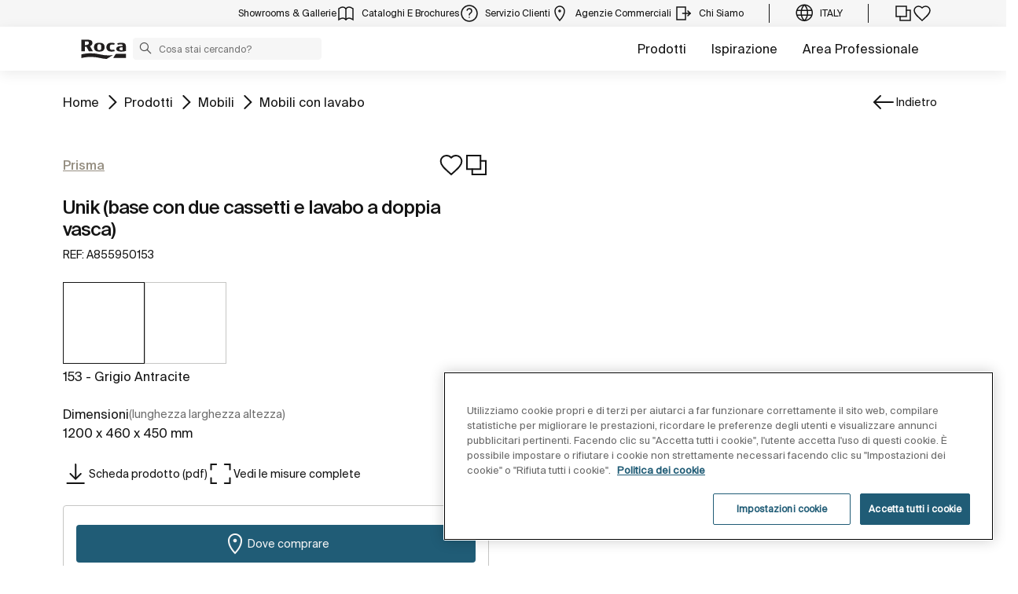

--- FILE ---
content_type: text/html;charset=UTF-8
request_url: https://www.roca.it/prodotti/unik-base-due-cassetti-lavabo-doppia-vasca-855950...
body_size: 47923
content:
<!DOCTYPE html> <html class="ltr" dir="ltr" lang="it"> <head> <!-- Liferay DXP 7.4 2024.q1.4 - NODE 10.210.11.6 [MASTER] - MARKET IT - COUNTRY IT - LOCALE it_IT - LAYOUT 6 - DATE 04/12/2025 20:09:17 --> <title>Unik (base con due cassetti e lavabo a doppia vasca) (A855950153) | Roca Bagni | Roca Italia</title> <!-- Default meta tags --> <meta content="initial-scale=1.0, width=device-width" name="viewport" /> <meta content="text/html; charset=UTF-8" http-equiv="content-type" /> <!-- Description meta --> <meta name="description" lang="it-IT" content="Unik (base con due cassetti e lavabo a doppia vasca), 1200 x 460 x 450 mm, Prisma, Mobili con lavabo, ROCA. A855950153" /> <!-- Canonical, next, prev links --> <link rel="canonical" href="https://www.roca.it/prodotti/unik-base-due-cassetti-lavabo-doppia-vasca-855950..." /> <!-- OpenGraph metas --> <meta property="og:title" content="Unik (base con due cassetti e lavabo a doppia vasca) (A855950153) | Roca Bagni | Roca Italia" /> <meta property="og:type" content="website" /> <meta property="og:url" content="https://www.roca.it/prodotti/unik-base-due-cassetti-lavabo-doppia-vasca-855950..." /> <meta property="og:description" content="Unik (base con due cassetti e lavabo a doppia vasca), 1200 x 460 x 450 mm, Prisma, Mobili con lavabo, ROCA. A855950153" /> <meta property="og:locale" content="it_IT" /> <meta property="og:site_name" content="Roca Bagni | Roca Italia" /> <!-- Language links --> <link rel="alternate" hreflang="x-default" href="https://www.roca.it/prodotti/unik-base-due-cassetti-lavabo-doppia-vasca-855950..." /> <!-- Zendesk --> <!-- Most important fonts pre-loading --> <link rel="preload" href="/o/roca-restyle-theme/fonts/suisse-intl/SuisseIntl-Regular.woff2" as="font" type="font/woff2" crossorigin="anonymous"> <link rel="preload" href="/o/roca-restyle-theme/fonts/suisse-intl/SuisseIntl-Medium.woff2" as="font" type="font/woff2" crossorigin="anonymous"> <link rel="preload" href="/o/roca-restyle-theme/fonts/helvetica/HelveticaNeueLTW01-45Light.woff2" as="font" type="font/woff2" crossorigin="anonymous"> <link rel="preload" href="/o/roca-restyle-theme/fonts/roboto/Roboto-Regular.woff2" as="font" type="font/woff2" crossorigin="anonymous"> <link rel="preload" href="/o/roca-restyle-theme/fonts/roboto/Roboto-Bold.woff2" as="font" type="font/woff2" crossorigin="anonymous"> <link rel="preload" href="/o/roca-restyle-theme/fonts/roboto/Roboto-Light.woff2" as="font" type="font/woff2" crossorigin="anonymous"> <link rel="preload" href="/o/roca-restyle-theme/fonts/roca-black/roca_black-webfont.woff2" as="font" type="font/woff2" crossorigin="anonymous"> <link rel="preload" href="/o/roca-restyle-theme/fonts/roca-black/roca-regular-webfont.woff2" as="font" type="font/woff2" crossorigin="anonymous"> <!-- Fonts not preloaded --> <link href="/o/roca-restyle-theme/fonts/roca-black/roca-black_italic-webfont.woff2" as="font" type="font/woff2" crossorigin="anonymous"> <link href="/o/roca-restyle-theme/fonts/roca-black/roca-bold_italic-webfont.woff2" as="font" type="font/woff2" crossorigin="anonymous"> <link href="/o/roca-restyle-theme/fonts/roca-black/roca-bold-webfont.woff2" as="font" type="font/woff2" crossorigin="anonymous"> <link href="/o/roca-restyle-theme/fonts/roca-black/roca-light_italic-webfont.woff2" as="font" type="font/woff2" crossorigin="anonymous"> <link href="/o/roca-restyle-theme/fonts/roca-black/roca-light-webfont.woff2" as="font" type="font/woff2" crossorigin="anonymous"> <link href="/o/roca-restyle-theme/fonts/roca-black/roca-regular_italic-webfont.woff2" as="font" type="font/woff2" crossorigin="anonymous"> <link href="/o/roca-restyle-theme/fonts/icofonts/icomoon.woff?nidxzc" as="font" type="font/woff" crossorigin="anonymous"> <!-- Roca Custom JSP Bag is ACTIVE --> <script type="importmap">{"imports":{"react-dom":"/o/frontend-js-react-web/__liferay__/exports/react-dom.js","@clayui/breadcrumb":"/o/frontend-taglib-clay/__liferay__/exports/@clayui$breadcrumb.js","@clayui/form":"/o/frontend-taglib-clay/__liferay__/exports/@clayui$form.js","@clayui/popover":"/o/frontend-taglib-clay/__liferay__/exports/@clayui$popover.js","@clayui/charts":"/o/frontend-taglib-clay/__liferay__/exports/@clayui$charts.js","@clayui/shared":"/o/frontend-taglib-clay/__liferay__/exports/@clayui$shared.js","@clayui/localized-input":"/o/frontend-taglib-clay/__liferay__/exports/@clayui$localized-input.js","@clayui/modal":"/o/frontend-taglib-clay/__liferay__/exports/@clayui$modal.js","@clayui/empty-state":"/o/frontend-taglib-clay/__liferay__/exports/@clayui$empty-state.js","react":"/o/frontend-js-react-web/__liferay__/exports/react.js","@clayui/color-picker":"/o/frontend-taglib-clay/__liferay__/exports/@clayui$color-picker.js","@clayui/navigation-bar":"/o/frontend-taglib-clay/__liferay__/exports/@clayui$navigation-bar.js","@clayui/pagination":"/o/frontend-taglib-clay/__liferay__/exports/@clayui$pagination.js","@clayui/icon":"/o/frontend-taglib-clay/__liferay__/exports/@clayui$icon.js","@clayui/table":"/o/frontend-taglib-clay/__liferay__/exports/@clayui$table.js","@clayui/autocomplete":"/o/frontend-taglib-clay/__liferay__/exports/@clayui$autocomplete.js","@clayui/slider":"/o/frontend-taglib-clay/__liferay__/exports/@clayui$slider.js","@clayui/management-toolbar":"/o/frontend-taglib-clay/__liferay__/exports/@clayui$management-toolbar.js","@clayui/multi-select":"/o/frontend-taglib-clay/__liferay__/exports/@clayui$multi-select.js","@clayui/nav":"/o/frontend-taglib-clay/__liferay__/exports/@clayui$nav.js","@clayui/time-picker":"/o/frontend-taglib-clay/__liferay__/exports/@clayui$time-picker.js","@clayui/provider":"/o/frontend-taglib-clay/__liferay__/exports/@clayui$provider.js","@clayui/upper-toolbar":"/o/frontend-taglib-clay/__liferay__/exports/@clayui$upper-toolbar.js","@clayui/loading-indicator":"/o/frontend-taglib-clay/__liferay__/exports/@clayui$loading-indicator.js","@clayui/panel":"/o/frontend-taglib-clay/__liferay__/exports/@clayui$panel.js","@clayui/drop-down":"/o/frontend-taglib-clay/__liferay__/exports/@clayui$drop-down.js","@clayui/list":"/o/frontend-taglib-clay/__liferay__/exports/@clayui$list.js","@clayui/date-picker":"/o/frontend-taglib-clay/__liferay__/exports/@clayui$date-picker.js","@clayui/label":"/o/frontend-taglib-clay/__liferay__/exports/@clayui$label.js","@clayui/data-provider":"/o/frontend-taglib-clay/__liferay__/exports/@clayui$data-provider.js","@liferay/frontend-js-api/data-set":"/o/frontend-js-dependencies-web/__liferay__/exports/@liferay$js-api$data-set.js","@clayui/core":"/o/frontend-taglib-clay/__liferay__/exports/@clayui$core.js","@clayui/pagination-bar":"/o/frontend-taglib-clay/__liferay__/exports/@clayui$pagination-bar.js","@clayui/layout":"/o/frontend-taglib-clay/__liferay__/exports/@clayui$layout.js","@clayui/multi-step-nav":"/o/frontend-taglib-clay/__liferay__/exports/@clayui$multi-step-nav.js","@liferay/frontend-js-api":"/o/frontend-js-dependencies-web/__liferay__/exports/@liferay$js-api.js","@clayui/css":"/o/frontend-taglib-clay/__liferay__/exports/@clayui$css.js","@clayui/toolbar":"/o/frontend-taglib-clay/__liferay__/exports/@clayui$toolbar.js","@clayui/alert":"/o/frontend-taglib-clay/__liferay__/exports/@clayui$alert.js","@clayui/badge":"/o/frontend-taglib-clay/__liferay__/exports/@clayui$badge.js","@clayui/link":"/o/frontend-taglib-clay/__liferay__/exports/@clayui$link.js","@clayui/card":"/o/frontend-taglib-clay/__liferay__/exports/@clayui$card.js","@clayui/progress-bar":"/o/frontend-taglib-clay/__liferay__/exports/@clayui$progress-bar.js","@clayui/tooltip":"/o/frontend-taglib-clay/__liferay__/exports/@clayui$tooltip.js","@clayui/button":"/o/frontend-taglib-clay/__liferay__/exports/@clayui$button.js","@clayui/tabs":"/o/frontend-taglib-clay/__liferay__/exports/@clayui$tabs.js","@clayui/sticker":"/o/frontend-taglib-clay/__liferay__/exports/@clayui$sticker.js"},"scopes":{}}</script><script data-senna-track="temporary">var Liferay = window.Liferay || {};Liferay.Icons = Liferay.Icons || {};Liferay.Icons.controlPanelSpritemap = 'https://www.roca.it/o/admin-theme/images/clay/icons.svg';Liferay.Icons.spritemap = 'https://www.roca.it/o/roca-restyle-theme/images/clay/icons.svg';</script> <script data-senna-track="permanent" src="/combo?browserId=chrome&minifierType=js&languageId=it_IT&t=1764685057166&/o/frontend-js-jquery-web/jquery/jquery.min.js&/o/frontend-js-jquery-web/jquery/init.js&/o/frontend-js-jquery-web/jquery/ajax.js&/o/frontend-js-jquery-web/jquery/bootstrap.bundle.min.js&/o/frontend-js-jquery-web/jquery/collapsible_search.js&/o/frontend-js-jquery-web/jquery/fm.js&/o/frontend-js-jquery-web/jquery/form.js&/o/frontend-js-jquery-web/jquery/popper.min.js&/o/frontend-js-jquery-web/jquery/side_navigation.js" type="text/javascript"></script> <script data-senna-track="permanent" type="text/javascript">window.Liferay = window.Liferay || {}; window.Liferay.CSP = {nonce: ''};</script> <link href="https://www.roca.it/o/roca-restyle-theme/images/favicon.ico" rel="apple-touch-icon" /> <link href="https://www.roca.it/o/roca-restyle-theme/images/favicon.ico" rel="icon" /> <link class="lfr-css-file" data-senna-track="temporary" href="https://www.roca.it/o/roca-restyle-theme/css/clay.css?browserId=chrome&amp;themeId=rocarestyletheme_WAR_rocarestyletheme&amp;minifierType=css&amp;languageId=it_IT&amp;t=1764686044000" id="liferayAUICSS" rel="stylesheet" type="text/css" /> <link href="/combo?browserId=chrome&amp;minifierType=css&amp;themeId=rocarestyletheme_WAR_rocarestyletheme&amp;languageId=it_IT&amp;com_liferay_portal_search_web_search_bar_portlet_SearchBarPortlet_INSTANCE_templateSearch:%2Fo%2Fportal-search-web%2Fcss%2Fmain.css&amp;com_liferay_product_navigation_product_menu_web_portlet_ProductMenuPortlet:%2Fo%2Fproduct-navigation-product-menu-web%2Fcss%2Fmain.css&amp;com_liferay_product_navigation_user_personal_bar_web_portlet_ProductNavigationUserPersonalBarPortlet:%2Fo%2Fproduct-navigation-user-personal-bar-web%2Fcss%2Fmain.css&amp;com_liferay_site_navigation_menu_web_portlet_SiteNavigationMenuPortlet:%2Fo%2Fsite-navigation-menu-web%2Fcss%2Fmain.css&amp;t=1764686044000" rel="stylesheet" type="text/css" data-senna-track="temporary" id="d40b4588" /> <script type="text/javascript" data-senna-track="temporary">
	// <![CDATA[
		var Liferay = Liferay || {};

		Liferay.Browser = {
			acceptsGzip: function() {
				return true;
			},

			

			getMajorVersion: function() {
				return 131.0;
			},

			getRevision: function() {
				return '537.36';
			},
			getVersion: function() {
				return '131.0';
			},

			

			isAir: function() {
				return false;
			},
			isChrome: function() {
				return true;
			},
			isEdge: function() {
				return false;
			},
			isFirefox: function() {
				return false;
			},
			isGecko: function() {
				return true;
			},
			isIe: function() {
				return false;
			},
			isIphone: function() {
				return false;
			},
			isLinux: function() {
				return false;
			},
			isMac: function() {
				return true;
			},
			isMobile: function() {
				return false;
			},
			isMozilla: function() {
				return false;
			},
			isOpera: function() {
				return false;
			},
			isRtf: function() {
				return true;
			},
			isSafari: function() {
				return true;
			},
			isSun: function() {
				return false;
			},
			isWebKit: function() {
				return true;
			},
			isWindows: function() {
				return false;
			}
		};

		Liferay.Data = Liferay.Data || {};

		Liferay.Data.ICONS_INLINE_SVG = true;

		Liferay.Data.NAV_SELECTOR = '#navigation';

		Liferay.Data.NAV_SELECTOR_MOBILE = '#navigationCollapse';

		Liferay.Data.isCustomizationView = function() {
			return false;
		};

		Liferay.Data.notices = [
			
		];

		(function () {
			var available = {};

			var direction = {};

			

				available['es_ES'] = 'spagnolo\x20\x28Spagna\x29';
				direction['es_ES'] = 'ltr';

			

				available['en_GB'] = 'inglese\x20\x28Regno\x20Unito\x29';
				direction['en_GB'] = 'ltr';

			

				available['en_US'] = 'inglese\x20\x28Stati\x20Uniti\x29';
				direction['en_US'] = 'ltr';

			

				available['pt_BR'] = 'portoghese\x20\x28Brasile\x29';
				direction['pt_BR'] = 'ltr';

			

				available['de_DE'] = 'tedesco\x20\x28Germania\x29';
				direction['de_DE'] = 'ltr';

			

				available['de_CH'] = 'tedesco\x20\x28Svizzera\x29';
				direction['de_CH'] = 'ltr';

			

				available['bg_BG'] = 'bulgaro\x20\x28Bulgaria\x29';
				direction['bg_BG'] = 'ltr';

			

				available['ca_ES'] = 'catalano\x20\x28Spagna\x29';
				direction['ca_ES'] = 'ltr';

			

				available['cs_CZ'] = 'ceco\x20\x28Repubblica\x20Ceca\x29';
				direction['cs_CZ'] = 'ltr';

			

				available['zh_CN'] = 'cinese\x20\x28Cina\x29';
				direction['zh_CN'] = 'ltr';

			

				available['zh_HK'] = 'cinese\x20\x28Hong\x20Kong\x29';
				direction['zh_HK'] = 'ltr';

			

				available['zh_TW'] = 'cinese\x20\x28Taiwan\x29';
				direction['zh_TW'] = 'ltr';

			

				available['hr_HR'] = 'croato\x20\x28Croazia\x29';
				direction['hr_HR'] = 'ltr';

			

				available['da_DK'] = 'danese\x20\x28Danimarca\x29';
				direction['da_DK'] = 'ltr';

			

				available['sk_SK'] = 'slovacco\x20\x28Slovacchia\x29';
				direction['sk_SK'] = 'ltr';

			

				available['es_AR'] = 'spagnolo\x20\x28Argentina\x29';
				direction['es_AR'] = 'ltr';

			

				available['es_MX'] = 'spagnolo\x20\x28Messico\x29';
				direction['es_MX'] = 'ltr';

			

				available['fi_FI'] = 'finlandese\x20\x28Finlandia\x29';
				direction['fi_FI'] = 'ltr';

			

				available['fr_FR'] = 'francese\x20\x28Francia\x29';
				direction['fr_FR'] = 'ltr';

			

				available['fr_CH'] = 'francese\x20\x28Svizzera\x29';
				direction['fr_CH'] = 'ltr';

			

				available['gl_ES'] = 'galiziano\x20\x28Spagna\x29';
				direction['gl_ES'] = 'ltr';

			

				available['el_GR'] = 'greco\x20\x28Grecia\x29';
				direction['el_GR'] = 'ltr';

			

				available['hu_HU'] = 'ungherese\x20\x28Ungheria\x29';
				direction['hu_HU'] = 'ltr';

			

				available['en_AU'] = 'inglese\x20\x28Australia\x29';
				direction['en_AU'] = 'ltr';

			

				available['it_IT'] = 'italiano\x20\x28Italia\x29';
				direction['it_IT'] = 'ltr';

			

				available['it_CH'] = 'italiano\x20\x28Svizzera\x29';
				direction['it_CH'] = 'ltr';

			

				available['lt_LT'] = 'lituano\x20\x28Lituania\x29';
				direction['lt_LT'] = 'ltr';

			

				available['nl_NL'] = 'neerlandese\x20\x28Paesi\x20Bassi\x29';
				direction['nl_NL'] = 'ltr';

			

				available['no_NO'] = 'norvegese\x20\x28Norvegia\x29';
				direction['no_NO'] = 'ltr';

			

				available['pl_PL'] = 'polacco\x20\x28Polonia\x29';
				direction['pl_PL'] = 'ltr';

			

				available['pt_PT'] = 'portoghese\x20\x28Portogallo\x29';
				direction['pt_PT'] = 'ltr';

			

				available['ro_RO'] = 'rumeno\x20\x28Romania\x29';
				direction['ro_RO'] = 'ltr';

			

				available['ru_RU'] = 'russo\x20\x28Russia\x29';
				direction['ru_RU'] = 'ltr';

			

				available['sv_SE'] = 'svedese\x20\x28Svezia\x29';
				direction['sv_SE'] = 'ltr';

			

				available['th_TH'] = 'thai\x20\x28Thailandia\x29';
				direction['th_TH'] = 'ltr';

			

				available['tr_TR'] = 'turco\x20\x28Turchia\x29';
				direction['tr_TR'] = 'ltr';

			

				available['uk_UA'] = 'ucraino\x20\x28Ucraina\x29';
				direction['uk_UA'] = 'ltr';

			

				available['eu_ES'] = 'basco\x20\x28Spagna\x29';
				direction['eu_ES'] = 'ltr';

			

				available['ar_EG'] = 'arabo\x20\x28Egitto\x29';
				direction['ar_EG'] = 'rtl';

			

				available['ko_KR'] = 'coreano\x20\x28Corea\x20del\x20Sud\x29';
				direction['ko_KR'] = 'ltr';

			

			Liferay.Language = {
				available,
				direction,
				get: function(key) {
					return key;
				}
			};
		})();

		var featureFlags = {"LPD-11018":false,"LPS-193884":false,"LPS-178642":false,"LPS-187284":false,"LPS-193005":false,"LPS-187285":false,"COMMERCE-8087":false,"LPS-192957":false,"LPS-114786":false,"LRAC-10757":false,"LPS-180090":false,"LPS-170809":false,"LPS-178052":false,"LPS-189856":false,"LPS-187436":false,"LPS-182184":false,"LPS-185892":false,"LPS-186620":false,"COMMERCE-12754":false,"LPS-184404":false,"LPS-180328":false,"LPS-198183":false,"LPS-171364":false,"LPS-153714":false,"LPS-96845":false,"LPS-170670":false,"LPD-15804":false,"LPS-141392":false,"LPS-153839":false,"LPS-169981":false,"LPS-200135":false,"LPS-187793":false,"LPS-177027":false,"LPD-11003":false,"COMMERCE-12192":false,"LPD-10793":false,"LPS-196768":false,"LPS-196724":false,"LPS-196847":false,"LPS-163118":false,"LPS-135430":false,"LPS-114700":false,"LPS-134060":false,"LPS-164563":false,"LPS-122920":false,"LPS-203351":false,"LPS-194395":false,"LPD-6368":false,"LPD-10701":false,"LPS-202104":false,"COMMERCE-9599":false,"LPS-187142":false,"LPD-15596":false,"LPS-198959":false,"LPS-196935":true,"LPS-187854":false,"LPS-176691":false,"LPS-197909":false,"LPS-202534":false,"COMMERCE-8949":false,"COMMERCE-11922":false,"LPS-194362":false,"LPS-174455":false,"LPS-153813":false,"LPD-10735":false,"LPS-165482":false,"COMMERCE-13024":false,"LPS-194763":false,"LPS-193551":false,"LPS-197477":false,"LPS-174816":false,"LPS-186360":false,"LPS-153332":false,"COMMERCE-12170":false,"LPS-179669":false,"LPS-174417":false,"LPD-31212":true,"LPS-183882":false,"LPS-155284":false,"LRAC-15017":false,"LPS-200108":false,"LPS-159643":false,"LPS-164948":false,"LPS-161033":false,"LPS-186870":false,"LPS-186871":false,"LPS-188058":false,"LPS-129412":false,"LPS-166126":false,"LPS-169837":false};

		Liferay.FeatureFlags = Object.keys(featureFlags).reduce(
			(acc, key) => ({
				...acc, [key]: featureFlags[key] === 'true' || featureFlags[key] === true
			}), {}
		);

		Liferay.PortletKeys = {
			DOCUMENT_LIBRARY: 'com_liferay_document_library_web_portlet_DLPortlet',
			DYNAMIC_DATA_MAPPING: 'com_liferay_dynamic_data_mapping_web_portlet_DDMPortlet',
			ITEM_SELECTOR: 'com_liferay_item_selector_web_portlet_ItemSelectorPortlet'
		};

		Liferay.PropsValues = {
			JAVASCRIPT_SINGLE_PAGE_APPLICATION_TIMEOUT: 0,
			UPLOAD_SERVLET_REQUEST_IMPL_MAX_SIZE: 31457280000
		};

		Liferay.ThemeDisplay = {

			

			
				getLayoutId: function() {
					return '6';
				},

				

				getLayoutRelativeControlPanelURL: function() {
					return '/group/roca/~/control_panel/manage';
				},

				getLayoutRelativeURL: function() {
					return '/web/roca/productos/producto';
				},
				getLayoutURL: function() {
					return 'https://www.roca.it/web/roca/productos/producto';
				},
				getParentLayoutId: function() {
					return '3';
				},
				isControlPanel: function() {
					return false;
				},
				isPrivateLayout: function() {
					return 'false';
				},
				isVirtualLayout: function() {
					return false;
				},
			

			getBCP47LanguageId: function() {
				return 'es-ES';
			},
			getCanonicalURL: function() {

				

				return 'https\x3a\x2f\x2fwww\x2eroca\x2eit';
			},
			getCDNBaseURL: function() {
				return 'https://www.roca.it';
			},
			getCDNDynamicResourcesHost: function() {
				return '';
			},
			getCDNHost: function() {
				return '';
			},
			getCompanyGroupId: function() {
				return '20135';
			},
			getCompanyId: function() {
				return '20099';
			},
			getDefaultLanguageId: function() {
				return 'es_ES';
			},
			getDoAsUserIdEncoded: function() {
				return '';
			},
			getLanguageId: function() {
				return 'it_IT';
			},
			getParentGroupId: function() {
				return '20126';
			},
			getPathContext: function() {
				return '';
			},
			getPathImage: function() {
				return '/image';
			},
			getPathJavaScript: function() {
				return '/o/frontend-js-web';
			},
			getPathMain: function() {
				return '/c';
			},
			getPathThemeImages: function() {
				return 'https://www.roca.it/o/roca-restyle-theme/images';
			},
			getPathThemeRoot: function() {
				return '/o/roca-restyle-theme';
			},
			getPlid: function() {
				return '80133';
			},
			getPortalURL: function() {
				return 'https://www.roca.it';
			},
			getRealUserId: function() {
				return '20103';
			},
			getRemoteAddr: function() {
				return '10.210.223.8';
			},
			getRemoteHost: function() {
				return '10.210.223.8';
			},
			getScopeGroupId: function() {
				return '20126';
			},
			getScopeGroupIdOrLiveGroupId: function() {
				return '20126';
			},
			getSessionId: function() {
				return '';
			},
			getSiteAdminURL: function() {
				return 'https://www.roca.it/group/roca/~/control_panel/manage?p_p_lifecycle=0&p_p_state=maximized&p_p_mode=view';
			},
			getSiteGroupId: function() {
				return '20126';
			},
			getURLControlPanel: function() {
				return '/group/control_panel?refererPlid=80133';
			},
			getURLHome: function() {
				return 'https\x3a\x2f\x2fwww\x2eroca\x2eit\x2fweb\x2froca\x2f';
			},
			getUserEmailAddress: function() {
				return '';
			},
			getUserId: function() {
				return '20103';
			},
			getUserName: function() {
				return '';
			},
			isAddSessionIdToURL: function() {
				return false;
			},
			isImpersonated: function() {
				return false;
			},
			isSignedIn: function() {
				return false;
			},

			isStagedPortlet: function() {
				
					
						return false;
					
				
			},

			isStateExclusive: function() {
				return false;
			},
			isStateMaximized: function() {
				return false;
			},
			isStatePopUp: function() {
				return false;
			}
		};

		var themeDisplay = Liferay.ThemeDisplay;

		Liferay.AUI = {

			

			getCombine: function() {
				return true;
			},
			getComboPath: function() {
				return '/combo/?browserId=chrome&minifierType=&languageId=it_IT&t=1762959669632&';
			},
			getDateFormat: function() {
				return '%d/%m/%Y';
			},
			getEditorCKEditorPath: function() {
				return '/o/frontend-editor-ckeditor-web';
			},
			getFilter: function() {
				var filter = 'raw';

				
					
						filter = 'min';
					
					

				return filter;
			},
			getFilterConfig: function() {
				var instance = this;

				var filterConfig = null;

				if (!instance.getCombine()) {
					filterConfig = {
						replaceStr: '.js' + instance.getStaticResourceURLParams(),
						searchExp: '\\.js$'
					};
				}

				return filterConfig;
			},
			getJavaScriptRootPath: function() {
				return '/o/frontend-js-web';
			},
			getPortletRootPath: function() {
				return '/html/portlet';
			},
			getStaticResourceURLParams: function() {
				return '?browserId=chrome&minifierType=&languageId=it_IT&t=1762959669632';
			}
		};

		Liferay.authToken = '7QZHFZaG';

		

		Liferay.currentURL = '\x2fprodotti\x2funik-base-due-cassetti-lavabo-doppia-vasca-855950\x2e\x2e\x2e';
		Liferay.currentURLEncoded = '\x252Fprodotti\x252Funik-base-due-cassetti-lavabo-doppia-vasca-855950\x2e\x2e\x2e';
	// ]]>
</script> <script data-senna-track="temporary" type="text/javascript">window.__CONFIG__= {basePath: '',combine: true, defaultURLParams: null, explainResolutions: false, exposeGlobal: false, logLevel: 'warn', moduleType: 'module', namespace:'Liferay', nonce: '', reportMismatchedAnonymousModules: 'warn', resolvePath: '/o/js_resolve_modules', url: '/combo/?browserId=chrome&minifierType=js&languageId=it_IT&t=1762959669632&', waitTimeout: 57000};</script><script data-senna-track="permanent" src="/o/frontend-js-loader-modules-extender/loader.js?&mac=9WaMmhziBCkScHZwrrVcOR7VZF4=&browserId=chrome&languageId=it_IT&minifierType=js" type="text/javascript"></script><script data-senna-track="permanent" src="/combo?browserId=chrome&minifierType=js&languageId=it_IT&t=1762959669632&/o/frontend-js-aui-web/aui/aui/aui-min.js&/o/frontend-js-aui-web/liferay/modules.js&/o/frontend-js-aui-web/liferay/aui_sandbox.js&/o/frontend-js-aui-web/aui/attribute-base/attribute-base-min.js&/o/frontend-js-aui-web/aui/attribute-complex/attribute-complex-min.js&/o/frontend-js-aui-web/aui/attribute-core/attribute-core-min.js&/o/frontend-js-aui-web/aui/attribute-observable/attribute-observable-min.js&/o/frontend-js-aui-web/aui/attribute-extras/attribute-extras-min.js&/o/frontend-js-aui-web/aui/event-custom-base/event-custom-base-min.js&/o/frontend-js-aui-web/aui/event-custom-complex/event-custom-complex-min.js&/o/frontend-js-aui-web/aui/oop/oop-min.js&/o/frontend-js-aui-web/aui/aui-base-lang/aui-base-lang-min.js&/o/frontend-js-aui-web/liferay/dependency.js&/o/frontend-js-aui-web/liferay/util.js&/o/oauth2-provider-web/js/liferay.js&/o/frontend-js-web/liferay/dom_task_runner.js&/o/frontend-js-web/liferay/events.js&/o/frontend-js-web/liferay/lazy_load.js&/o/frontend-js-web/liferay/liferay.js&/o/frontend-js-web/liferay/global.bundle.js&/o/frontend-js-web/liferay/portlet.js&/o/frontend-js-web/liferay/workflow.js" type="text/javascript"></script> <script data-senna-track="temporary" type="text/javascript">window.Liferay = Liferay || {}; window.Liferay.OAuth2 = {getAuthorizeURL: function() {return 'https://www.roca.it/o/oauth2/authorize';}, getBuiltInRedirectURL: function() {return 'https://www.roca.it/o/oauth2/redirect';}, getIntrospectURL: function() { return 'https://www.roca.it/o/oauth2/introspect';}, getTokenURL: function() {return 'https://www.roca.it/o/oauth2/token';}, getUserAgentApplication: function(externalReferenceCode) {return Liferay.OAuth2._userAgentApplications[externalReferenceCode];}, _userAgentApplications: {}}</script><script data-senna-track="temporary" type="text/javascript">try {var MODULE_MAIN='contacts-web@5.0.57/index';var MODULE_PATH='/o/contacts-web';AUI().applyConfig({groups:{contactscenter:{base:MODULE_PATH+"/js/",combine:Liferay.AUI.getCombine(),filter:Liferay.AUI.getFilterConfig(),modules:{"liferay-contacts-center":{path:"main.js",requires:["aui-io-plugin-deprecated","aui-toolbar","autocomplete-base","datasource-io","json-parse","liferay-portlet-base","liferay-util-window"]}},root:MODULE_PATH+"/js/"}}});
} catch(error) {console.error(error);}try {var MODULE_MAIN='portal-workflow-kaleo-designer-web@5.0.125/index';var MODULE_PATH='/o/portal-workflow-kaleo-designer-web';AUI().applyConfig({groups:{"kaleo-designer":{base:MODULE_PATH+"/designer/js/legacy/",combine:Liferay.AUI.getCombine(),filter:Liferay.AUI.getFilterConfig(),modules:{"liferay-kaleo-designer-autocomplete-util":{path:"autocomplete_util.js",requires:["autocomplete","autocomplete-highlighters"]},"liferay-kaleo-designer-definition-diagram-controller":{path:"definition_diagram_controller.js",requires:["liferay-kaleo-designer-field-normalizer","liferay-kaleo-designer-utils"]},"liferay-kaleo-designer-dialogs":{path:"dialogs.js",requires:["liferay-util-window"]},"liferay-kaleo-designer-editors":{path:"editors.js",requires:["aui-ace-editor","aui-ace-editor-mode-xml","aui-base","aui-datatype","aui-node","liferay-kaleo-designer-autocomplete-util","liferay-kaleo-designer-utils"]},"liferay-kaleo-designer-field-normalizer":{path:"field_normalizer.js",requires:["liferay-kaleo-designer-remote-services"]},"liferay-kaleo-designer-nodes":{path:"nodes.js",requires:["aui-datatable","aui-datatype","aui-diagram-builder","liferay-kaleo-designer-editors","liferay-kaleo-designer-utils"]},"liferay-kaleo-designer-remote-services":{path:"remote_services.js",requires:["aui-io"]},"liferay-kaleo-designer-templates":{path:"templates.js",requires:["aui-tpl-snippets-deprecated"]},"liferay-kaleo-designer-utils":{path:"utils.js",requires:[]},"liferay-kaleo-designer-xml-definition":{path:"xml_definition.js",requires:["aui-base","aui-component","dataschema-xml","datatype-xml"]},"liferay-kaleo-designer-xml-definition-serializer":{path:"xml_definition_serializer.js",requires:["escape","liferay-kaleo-designer-xml-util"]},"liferay-kaleo-designer-xml-util":{path:"xml_util.js",requires:["aui-base"]},"liferay-portlet-kaleo-designer":{path:"main.js",requires:["aui-ace-editor","aui-ace-editor-mode-xml","aui-tpl-snippets-deprecated","dataschema-xml","datasource","datatype-xml","event-valuechange","io-form","liferay-kaleo-designer-autocomplete-util","liferay-kaleo-designer-editors","liferay-kaleo-designer-nodes","liferay-kaleo-designer-remote-services","liferay-kaleo-designer-utils","liferay-kaleo-designer-xml-util","liferay-util-window"]}},root:MODULE_PATH+"/designer/js/legacy/"}}});
} catch(error) {console.error(error);}try {var MODULE_MAIN='staging-processes-web@5.0.55/index';var MODULE_PATH='/o/staging-processes-web';AUI().applyConfig({groups:{stagingprocessesweb:{base:MODULE_PATH+"/",combine:Liferay.AUI.getCombine(),filter:Liferay.AUI.getFilterConfig(),modules:{"liferay-staging-processes-export-import":{path:"js/main.js",requires:["aui-datatype","aui-dialog-iframe-deprecated","aui-modal","aui-parse-content","aui-toggler","liferay-portlet-base","liferay-util-window"]}},root:MODULE_PATH+"/"}}});
} catch(error) {console.error(error);}try {var MODULE_MAIN='@liferay/frontend-js-state-web@1.0.20/index';var MODULE_PATH='/o/frontend-js-state-web';AUI().applyConfig({groups:{state:{mainModule:MODULE_MAIN}}});
} catch(error) {console.error(error);}try {var MODULE_MAIN='calendar-web@5.0.89/index';var MODULE_PATH='/o/calendar-web';AUI().applyConfig({groups:{calendar:{base:MODULE_PATH+"/js/",combine:Liferay.AUI.getCombine(),filter:Liferay.AUI.getFilterConfig(),modules:{"liferay-calendar-a11y":{path:"calendar_a11y.js",requires:["calendar"]},"liferay-calendar-container":{path:"calendar_container.js",requires:["aui-alert","aui-base","aui-component","liferay-portlet-base"]},"liferay-calendar-date-picker-sanitizer":{path:"date_picker_sanitizer.js",requires:["aui-base"]},"liferay-calendar-interval-selector":{path:"interval_selector.js",requires:["aui-base","liferay-portlet-base"]},"liferay-calendar-interval-selector-scheduler-event-link":{path:"interval_selector_scheduler_event_link.js",requires:["aui-base","liferay-portlet-base"]},"liferay-calendar-list":{path:"calendar_list.js",requires:["aui-template-deprecated","liferay-scheduler"]},"liferay-calendar-message-util":{path:"message_util.js",requires:["liferay-util-window"]},"liferay-calendar-recurrence-converter":{path:"recurrence_converter.js",requires:[]},"liferay-calendar-recurrence-dialog":{path:"recurrence.js",requires:["aui-base","liferay-calendar-recurrence-util"]},"liferay-calendar-recurrence-util":{path:"recurrence_util.js",requires:["aui-base","liferay-util-window"]},"liferay-calendar-reminders":{path:"calendar_reminders.js",requires:["aui-base"]},"liferay-calendar-remote-services":{path:"remote_services.js",requires:["aui-base","aui-component","liferay-calendar-util","liferay-portlet-base"]},"liferay-calendar-session-listener":{path:"session_listener.js",requires:["aui-base","liferay-scheduler"]},"liferay-calendar-simple-color-picker":{path:"simple_color_picker.js",requires:["aui-base","aui-template-deprecated"]},"liferay-calendar-simple-menu":{path:"simple_menu.js",requires:["aui-base","aui-template-deprecated","event-outside","event-touch","widget-modality","widget-position","widget-position-align","widget-position-constrain","widget-stack","widget-stdmod"]},"liferay-calendar-util":{path:"calendar_util.js",requires:["aui-datatype","aui-io","aui-scheduler","aui-toolbar","autocomplete","autocomplete-highlighters"]},"liferay-scheduler":{path:"scheduler.js",requires:["async-queue","aui-datatype","aui-scheduler","dd-plugin","liferay-calendar-a11y","liferay-calendar-message-util","liferay-calendar-recurrence-converter","liferay-calendar-recurrence-util","liferay-calendar-util","liferay-scheduler-event-recorder","liferay-scheduler-models","promise","resize-plugin"]},"liferay-scheduler-event-recorder":{path:"scheduler_event_recorder.js",requires:["dd-plugin","liferay-calendar-util","resize-plugin"]},"liferay-scheduler-models":{path:"scheduler_models.js",requires:["aui-datatype","dd-plugin","liferay-calendar-util"]}},root:MODULE_PATH+"/js/"}}});
} catch(error) {console.error(error);}try {var MODULE_MAIN='frontend-editor-alloyeditor-web@5.0.46/index';var MODULE_PATH='/o/frontend-editor-alloyeditor-web';AUI().applyConfig({groups:{alloyeditor:{base:MODULE_PATH+"/js/",combine:Liferay.AUI.getCombine(),filter:Liferay.AUI.getFilterConfig(),modules:{"liferay-alloy-editor":{path:"alloyeditor.js",requires:["aui-component","liferay-portlet-base","timers"]},"liferay-alloy-editor-source":{path:"alloyeditor_source.js",requires:["aui-debounce","liferay-fullscreen-source-editor","liferay-source-editor","plugin"]}},root:MODULE_PATH+"/js/"}}});
} catch(error) {console.error(error);}try {var MODULE_MAIN='exportimport-web@5.0.83/index';var MODULE_PATH='/o/exportimport-web';AUI().applyConfig({groups:{exportimportweb:{base:MODULE_PATH+"/",combine:Liferay.AUI.getCombine(),filter:Liferay.AUI.getFilterConfig(),modules:{"liferay-export-import-export-import":{path:"js/main.js",requires:["aui-datatype","aui-dialog-iframe-deprecated","aui-modal","aui-parse-content","aui-toggler","liferay-portlet-base","liferay-util-window"]}},root:MODULE_PATH+"/"}}});
} catch(error) {console.error(error);}try {var MODULE_MAIN='dynamic-data-mapping-web@5.0.100/index';var MODULE_PATH='/o/dynamic-data-mapping-web';!function(){const a=Liferay.AUI;AUI().applyConfig({groups:{ddm:{base:MODULE_PATH+"/js/",combine:Liferay.AUI.getCombine(),filter:a.getFilterConfig(),modules:{"liferay-ddm-form":{path:"ddm_form.js",requires:["aui-base","aui-datatable","aui-datatype","aui-image-viewer","aui-parse-content","aui-set","aui-sortable-list","json","liferay-form","liferay-map-base","liferay-translation-manager","liferay-util-window"]},"liferay-portlet-dynamic-data-mapping":{condition:{trigger:"liferay-document-library"},path:"main.js",requires:["arraysort","aui-form-builder-deprecated","aui-form-validator","aui-map","aui-text-unicode","json","liferay-menu","liferay-translation-manager","liferay-util-window","text"]},"liferay-portlet-dynamic-data-mapping-custom-fields":{condition:{trigger:"liferay-document-library"},path:"custom_fields.js",requires:["liferay-portlet-dynamic-data-mapping"]}},root:MODULE_PATH+"/js/"}}})}();
} catch(error) {console.error(error);}try {var MODULE_MAIN='portal-search-web@6.0.127/index';var MODULE_PATH='/o/portal-search-web';AUI().applyConfig({groups:{search:{base:MODULE_PATH+"/js/",combine:Liferay.AUI.getCombine(),filter:Liferay.AUI.getFilterConfig(),modules:{"liferay-search-custom-filter":{path:"custom_filter.js",requires:[]},"liferay-search-date-facet":{path:"date_facet.js",requires:["aui-form-validator","liferay-search-facet-util"]},"liferay-search-facet-util":{path:"facet_util.js",requires:[]},"liferay-search-modified-facet":{path:"modified_facet.js",requires:["aui-form-validator","liferay-search-facet-util"]},"liferay-search-sort-configuration":{path:"sort_configuration.js",requires:["aui-node"]},"liferay-search-sort-util":{path:"sort_util.js",requires:[]}},root:MODULE_PATH+"/js/"}}});
} catch(error) {console.error(error);}try {var MODULE_MAIN='@liferay/frontend-js-react-web@5.0.37/index';var MODULE_PATH='/o/frontend-js-react-web';AUI().applyConfig({groups:{react:{mainModule:MODULE_MAIN}}});
} catch(error) {console.error(error);}try {var MODULE_MAIN='frontend-js-components-web@2.0.63/index';var MODULE_PATH='/o/frontend-js-components-web';AUI().applyConfig({groups:{components:{mainModule:MODULE_MAIN}}});
} catch(error) {console.error(error);}try {var MODULE_MAIN='@liferay/document-library-web@6.0.177/document_library/js/index';var MODULE_PATH='/o/document-library-web';AUI().applyConfig({groups:{dl:{base:MODULE_PATH+"/document_library/js/legacy/",combine:Liferay.AUI.getCombine(),filter:Liferay.AUI.getFilterConfig(),modules:{"document-library-upload-component":{path:"DocumentLibraryUpload.js",requires:["aui-component","aui-data-set-deprecated","aui-overlay-manager-deprecated","aui-overlay-mask-deprecated","aui-parse-content","aui-progressbar","aui-template-deprecated","liferay-search-container","querystring-parse-simple","uploader"]}},root:MODULE_PATH+"/document_library/js/legacy/"}}});
} catch(error) {console.error(error);}</script> <script type="text/javascript" data-senna-track="temporary">
	// <![CDATA[
		
			
				
		

		
	// ]]>
</script> <link class="lfr-css-file" data-senna-track="temporary" href="https://www.roca.it/o/roca-restyle-theme/css/main.css?browserId=chrome&amp;themeId=rocarestyletheme_WAR_rocarestyletheme&amp;minifierType=css&amp;languageId=it_IT&amp;t=1764686044000" id="liferayThemeCSS" rel="stylesheet" type="text/css" /> <style data-senna-track="temporary" type="text/css">

		

			

		

			

		

			

		

			

		

			

		

			

		

			

		

			

		

			

		

			

		

			

		

			

		

			

		

			

		

			

		

			

		

			

		

			

		

			

		

			

		

			

		

			

		

			

		

	</style> <script>
            // Define dataLayer and the gtag function.
            window.dataLayer = window.dataLayer || [];
            function gtag(){dataLayer.push(arguments);}

            // Default ad_storage to 'denied'.
            gtag('consent', 'default', {
                ad_storage: "denied",
                analytics_storage: "granted",
                functionality_storage: "granted",
                personalization_storage: "denied",
                security_storage: "granted",
                ad_user_data: "granted",
                ad_personalization: "denied",
                'wait_for_update': 500
            });
        </script> <!-- One Trust Cookie Banner --> <script type="text/javascript" src="https://cdn.cookielaw.org/consent/db2a5160-e073-41f9-85d1-c3ab2facff6a/OtAutoBlock.js"></script> <script src="https://cdn.cookielaw.org/scripttemplates/otSDKStub.js" data-document-language="true" type="text/javascript" charset="UTF-8" data-domain-script="db2a5160-e073-41f9-85d1-c3ab2facff6a"></script> <script type="text/javascript">
            function OptanonWrapper() {}
        </script> <!-- End One Trust Cookie Banner --> <script src="https://www.roca.it/o/roca-restyle-theme/js/lib/slick.min.js?v1"></script> 
<script>(window.BOOMR_mq=window.BOOMR_mq||[]).push(["addVar",{"rua.upush":"false","rua.cpush":"false","rua.upre":"false","rua.cpre":"false","rua.uprl":"false","rua.cprl":"false","rua.cprf":"false","rua.trans":"","rua.cook":"false","rua.ims":"false","rua.ufprl":"false","rua.cfprl":"false","rua.isuxp":"false","rua.texp":"norulematch","rua.ceh":"false","rua.ueh":"false","rua.ieh.st":"0"}]);</script>
                              <script>!function(e){var n="https://s.go-mpulse.net/boomerang/";if("False"=="True")e.BOOMR_config=e.BOOMR_config||{},e.BOOMR_config.PageParams=e.BOOMR_config.PageParams||{},e.BOOMR_config.PageParams.pci=!0,n="https://s2.go-mpulse.net/boomerang/";if(window.BOOMR_API_key="7LKJE-3WEN3-NVGZ2-KCY9N-L4T8D",function(){function e(){if(!o){var e=document.createElement("script");e.id="boomr-scr-as",e.src=window.BOOMR.url,e.async=!0,i.parentNode.appendChild(e),o=!0}}function t(e){o=!0;var n,t,a,r,d=document,O=window;if(window.BOOMR.snippetMethod=e?"if":"i",t=function(e,n){var t=d.createElement("script");t.id=n||"boomr-if-as",t.src=window.BOOMR.url,BOOMR_lstart=(new Date).getTime(),e=e||d.body,e.appendChild(t)},!window.addEventListener&&window.attachEvent&&navigator.userAgent.match(/MSIE [67]\./))return window.BOOMR.snippetMethod="s",void t(i.parentNode,"boomr-async");a=document.createElement("IFRAME"),a.src="about:blank",a.title="",a.role="presentation",a.loading="eager",r=(a.frameElement||a).style,r.width=0,r.height=0,r.border=0,r.display="none",i.parentNode.appendChild(a);try{O=a.contentWindow,d=O.document.open()}catch(_){n=document.domain,a.src="javascript:var d=document.open();d.domain='"+n+"';void(0);",O=a.contentWindow,d=O.document.open()}if(n)d._boomrl=function(){this.domain=n,t()},d.write("<bo"+"dy onload='document._boomrl();'>");else if(O._boomrl=function(){t()},O.addEventListener)O.addEventListener("load",O._boomrl,!1);else if(O.attachEvent)O.attachEvent("onload",O._boomrl);d.close()}function a(e){window.BOOMR_onload=e&&e.timeStamp||(new Date).getTime()}if(!window.BOOMR||!window.BOOMR.version&&!window.BOOMR.snippetExecuted){window.BOOMR=window.BOOMR||{},window.BOOMR.snippetStart=(new Date).getTime(),window.BOOMR.snippetExecuted=!0,window.BOOMR.snippetVersion=12,window.BOOMR.url=n+"7LKJE-3WEN3-NVGZ2-KCY9N-L4T8D";var i=document.currentScript||document.getElementsByTagName("script")[0],o=!1,r=document.createElement("link");if(r.relList&&"function"==typeof r.relList.supports&&r.relList.supports("preload")&&"as"in r)window.BOOMR.snippetMethod="p",r.href=window.BOOMR.url,r.rel="preload",r.as="script",r.addEventListener("load",e),r.addEventListener("error",function(){t(!0)}),setTimeout(function(){if(!o)t(!0)},3e3),BOOMR_lstart=(new Date).getTime(),i.parentNode.appendChild(r);else t(!1);if(window.addEventListener)window.addEventListener("load",a,!1);else if(window.attachEvent)window.attachEvent("onload",a)}}(),"".length>0)if(e&&"performance"in e&&e.performance&&"function"==typeof e.performance.setResourceTimingBufferSize)e.performance.setResourceTimingBufferSize();!function(){if(BOOMR=e.BOOMR||{},BOOMR.plugins=BOOMR.plugins||{},!BOOMR.plugins.AK){var n=""=="true"?1:0,t="",a="amkzvyyxgzgi22jr5jwa-f-fb26badef-clientnsv4-s.akamaihd.net",i="false"=="true"?2:1,o={"ak.v":"39","ak.cp":"282885","ak.ai":parseInt("1002511",10),"ak.ol":"0","ak.cr":10,"ak.ipv":4,"ak.proto":"h2","ak.rid":"4da6e54b","ak.r":42951,"ak.a2":n,"ak.m":"","ak.n":"essl","ak.bpcip":"3.21.154.0","ak.cport":60814,"ak.gh":"23.59.176.214","ak.quicv":"","ak.tlsv":"tls1.3","ak.0rtt":"","ak.0rtt.ed":"","ak.csrc":"-","ak.acc":"","ak.t":"1764878956","ak.ak":"hOBiQwZUYzCg5VSAfCLimQ==s3Bhc27XL5wfnCRYYbyJLeMuT7s8S+f4e4mlZ1Ok5btmcA46vQ6u13QpCt5NpdAdA6cfovs9L4YsfP+g6B4wuVHnQk/Yy+6S4wNMlj9k7cueyTVGRFWYFGj+tsf1DZOAtWr1BLi04RYjQd5QepbAapSHjYsuLbe+HzEuQyaSbV3cFiVEOiGcDyPUHqzugqlY4W4xwf161qXvXuYOQoconkkDtmc+sccVdCFovO6Z1iSnCsQM697IK0PknhBbeZ7wLqbPEZ/mNDDbw3faGz4ad1Ga34WnVH7zQOG9xcFTMTuWJm6KqvWMGy6GOM7WibMo849OLbtYfJfWkfs8I4m9/dXYnibq4WGjSEGfC43GuQVugDuKYyGGP71+aFmTcK6YuMLygwFdQCmdFvjhe2d+/c8lhfuS6o4RIAI2JgJ24+o=","ak.pv":"9","ak.dpoabenc":"","ak.tf":i};if(""!==t)o["ak.ruds"]=t;var r={i:!1,av:function(n){var t="http.initiator";if(n&&(!n[t]||"spa_hard"===n[t]))o["ak.feo"]=void 0!==e.aFeoApplied?1:0,BOOMR.addVar(o)},rv:function(){var e=["ak.bpcip","ak.cport","ak.cr","ak.csrc","ak.gh","ak.ipv","ak.m","ak.n","ak.ol","ak.proto","ak.quicv","ak.tlsv","ak.0rtt","ak.0rtt.ed","ak.r","ak.acc","ak.t","ak.tf"];BOOMR.removeVar(e)}};BOOMR.plugins.AK={akVars:o,akDNSPreFetchDomain:a,init:function(){if(!r.i){var e=BOOMR.subscribe;e("before_beacon",r.av,null,null),e("onbeacon",r.rv,null,null),r.i=!0}return this},is_complete:function(){return!0}}}}()}(window);</script></head> <body class="chrome controls-visible yui3-skin-sam guest-site signed-out public-page site "> <!-- Google Tag Manager --> <noscript> <iframe src="//www.googletagmanager.com/ns.html?id=GTM-WHJ2N4" height="0" width="0" style="display:none;visibility:hidden"></iframe> </noscript> <script>(function(w,d,s,l,i){w[l]=w[l]||[];w[l].push({'gtm.start':new Date().getTime(),event:'gtm.js'});var f=d.getElementsByTagName(s)[0],j=d.createElement(s),dl=l!='dataLayer'?'&l='+l:'';j.async=true;j.src='//www.googletagmanager.com/gtm.js?id='+i+dl;f.parentNode.insertBefore(j,f);})(window,document,'script','dataLayer','GTM-WHJ2N4');</script> <!-- End Google Tag Manager --> <div class="container-fluid aux-wrapper"> <header class="js-header"> <div class="main-header__wrapper"> <section class="supramenu"> <div class="container"> <div class="row"> <div class="col-12 supramenu-cols"> <div class="supramenu-left"> <ul class="supramenu__list supramenu__list--left"> <li class="supramenu__item"><a class="supramenu__link test2" href="/showrooms" target=""><div><span>Showrooms & Gallerie</span></div></a></li><li class="supramenu__item"><a class="supramenu__link test2" href="/prodotti/cataloghi-e-brochure" target=""><img class="icon-right-space" alt="" data-fileentryid="346442418" src="https://www.roca.it/documents/20126/346080475/book-opened.svg/2dd01c26-92e4-8dff-c86e-85c72ac5e946?t=1753429188789" title="Cataloghi E Brochures" style="" /><div><span>Cataloghi E Brochures</span></div></a></li><li class="supramenu__item"><a class="supramenu__link test2" href="/servizio-clienti" target=""><img class="icon-right-space" alt="" data-fileentryid="346080684" src="https://www.roca.it/documents/20126/346080475/help.svg/5c18e012-d4ab-93c6-5b79-1c897e087a3a?t=1753429149266" title="Servizio Clienti" style="" /><div><span>Servizio Clienti</span></div></a></li><li class="supramenu__item"><a class="supramenu__link test2" href="/agenzie-commerciali" target=""><img class="icon-right-space" alt="" data-fileentryid="346080678" src="https://www.roca.it/documents/20126/346080475/location.svg/f878b6f9-76fd-a3d8-c494-938d6fcae04b?t=1753429133504" title="Agenzie Commerciali " style="" /><div><span>Agenzie Commerciali </span></div></a></li><li class="supramenu__item"><a class="supramenu__link test2" href="/chi-siamo" target="_blank"><img class="icon-right-space" alt="" data-fileentryid="346080690" src="https://www.roca.it/documents/20126/346080475/exit.svg/4f2c42a8-cabc-3e9c-d179-b3c0adad624c?t=1753429136975" title="Chi Siamo" style="" /><div><span>Chi Siamo</span></div></a></li> </ul> </div> <div class="supramenu-center"> <ul class="supramenu__list supramenu__list--center"> <li class="supramenu__item supramenu__item--country menu-country-trigger"> <a class="supramenu__link menu-country-link" href="javascript:void(0)" data-groupid="20126" data-languageid="it_IT" data-target="country-menu-collapse"> <span class="menu-country-text-link"> <i class="icon-language icon-right-space"></i> <div><span>Italy</span></div> </span> </a> </li> </ul> </div> <div class="supramenu-right"> <ul class="supramenu__list supramenu__list--right"> <li class="supramenu__item"><a class="supramenu__link test2" href="/private-area?section=comparator" target=""><img alt="" data-fileentryid="346080696" src="https://www.roca.it/documents/20126/346080475/cards.svg/e2c6724b-4495-e3b1-15b5-99b4103bc63f?t=1753429167426" style="" /></a></li><li class="supramenu__item"><a class="supramenu__link test2" href="/private-area?section=favorites" target=""><img alt="" data-fileentryid="346080702" src="https://www.roca.it/documents/20126/346080475/favourite.svg/149ba6f1-de77-541d-9a64-31b16539ace4?t=1753429139852" style="" /></a></li> </ul> </div> </div> </div> </div> </section> <section class="main-nav js-main-nav"> <div class="main-nav-container container"> <div class="d-flex align-items-center justify-content-between"> <div class="logo-search-header"> <div class="js-h-hamburger menu-trigger"> <a href="javascript:void(0)" data-target="main-menu-collapse"> <span class="icon-hamburger"></span> </a> </div> <div class="logo-header"> <a href="/" target=""> <img alt="" data-fileentryid="346080477" src="https://www.roca.it/documents/20126/346080475/roca-logo.svg/4dc29d13-1df3-b628-786b-7c63db57cdcd?t=1753429104544" style="" /> </a> </div> <div class="search-header"> <a id="desktop-search-icon" class="search-icon" href="javascript:void(0);" role="button" title="Enter your search"> <span class="icon-search"></span> </a> <input id="desktop-search-input" class="search-input" data-url="/search" name="q" placeholder="Cosa stai cercando?" type="search" /> </div> </div> <nav class="main-menu__wrapper"> <ul class="main-menu__list" id="id001"> <li class="main-menu__item js-collapse-sm"> <div class="link-wrapper"> <a class="main-menu__link" href="/prodotti" target=""> Prodotti </a> </div> <div id="menu-section-1" class="js-menu-collapse dropdown-menu mega-menu"> <div class="wrapper"> <section> <div class="container"> <div class="row"> <div class="main-content col-xl-8 col-lg-8 col-12"> <div class="header-menu"> Prodotti <a class="desktop-go-to" href="/prodotti"><div><span>Vai a Prodotti</span></div> <i class="icon-arrow-right"></i></a> </div> <div class="wrapper"> <ul class="row"> <li class=" col-4"> <a href="/prodotti/lavabi"> <img src="/documents/portlet_file_entry/20126/%5B069-01%5D+Lavabos.jpg/90e2ef63-66b8-f108-2761-1d3187076477" alt="Lavabi"> <div><span>Lavabi</span></div> </a> </li> <li class=" col-4"> <a href="/prodotti/rubinetti"> <img src="/documents/portlet_file_entry/20126/%5B069-02%5D+Griferia.jpg/10a884b6-286b-010e-17b3-4262d93dae0b" alt="Rubinetti"> <div><span>Rubinetti</span></div> </a> </li> <li class=" col-4"> <a href="/prodotti/sedute"> <img src="/documents/portlet_file_entry/20126/%5B069-13%5D+Tapas+y+asientos.jpg/651047ed-9254-9787-96fa-559608a9d255" alt="Sedute"> <div><span>Sedute</span></div> </a> </li> <li class=" col-4"> <a href="/prodotti/mobili"> <img src="/documents/portlet_file_entry/20126/%5B069-03%5D+Muebles.jpg/b0de1299-7e1e-496c-5916-52bece7a3f45" alt="Mobili"> <div><span>Mobili</span></div> </a> </li> <li class=" col-4"> <a href="/prodotti/programma-doccia"> <img src="/documents/portlet_file_entry/20126/%5B069-07%5D+Programa+de+ducha.jpg/6f7452ee-e366-12e4-d633-a035668b7304" alt="Programma doccia"> <div><span>Programma doccia</span></div> </a> </li> <li class=" col-4"> <a href="/prodotti/specchi"> <img src="/documents/portlet_file_entry/20126/%5B069-17%5D+Espejos.jpg/c23fbed0-415a-5291-ee02-38e359ea5a01" alt="Specchi"> <div><span>Specchi</span></div> </a> </li> <li class=" col-4"> <a href="/prodotti/piatti-doccia"> <img src="/documents/portlet_file_entry/20126/%5B069-05%5D+Platos+de+ducha.jpg/ebf7c534-349b-1023-0732-52d0f4c7fe1f" alt="Piatti doccia"> <div><span>Piatti doccia</span></div> </a> </li> <li class=" col-4"> <a href="/prodotti/sistemi-installazione"> <img src="/documents/portlet_file_entry/20126/%5B069-14%5D+Sistemas+de+instalacion.jpg/7d55130b-0e66-072e-e1dd-9db78a8e145b" alt="Sistemi di installazione"> <div><span>Sistemi di installazione</span></div> </a> </li> <li class=" col-4"> <a href="/prodotti/vasi-wellness"> <img src="/documents/portlet_file_entry/20126/%5B069-09%5D+Smart+toilets.jpg/9d675937-294d-2f0d-f639-10007e359081" alt="Vasi wellness"> <div><span>Vasi wellness</span></div> </a> </li> <li class=" col-4"> <a href="/prodotti/vasche"> <img src="/documents/portlet_file_entry/20126/%5B069-04%5D+Banyeras.jpg/18320824-6478-1446-450e-0456a9198808" alt="Vasche"> <div><span>Vasche</span></div> </a> </li> <li class=" col-4"> <a href="/prodotti/orinatoi"> <img src="/documents/portlet_file_entry/20126/%5B069-26%5D+Urinarios.jpg/2696caf9-edaa-6645-6de1-86030e51b054" alt="Orinatoi"> <div><span>Orinatoi</span></div> </a> </li> <li class=" col-4"> <a href="/prodotti/vasi"> <img src="/documents/portlet_file_entry/20126/%5B069-10%5D_Bacias_BR.jpg/005d3025-ff1c-bba0-3124-c844997009f7" alt="Vasi"> <div><span>Vasi</span></div> </a> </li> <li class=" col-4"> <a href="/prodotti/schermi-doccia"> <img src="/documents/portlet_file_entry/20126/%5B069-16%5D+Mamparas.jpg/0be62b78-895c-3f4b-eb9a-50deb7485d7f" alt="Schermi doccia"> <div><span>Schermi doccia</span></div> </a> </li> <li class=" col-4"> <a href="/prodotti/altri-prodotti-ceramica"> <img src="/documents/portlet_file_entry/20126/%5B069-19%5D+Otros_productos_ceramicos.jpg/f9ab8821-b4d8-21de-6ad8-a9b8f1793904" alt="Altri prodotti in ceramica"> <div><span>Altri prodotti in ceramica</span></div> </a> </li> <li class=" col-4"> <a href="/prodotti/bidet"> <img src="/documents/portlet_file_entry/20126/%5B069-12%5D+Bides.jpg/ea4907b2-8752-88c1-6c26-18da9ba3e93e" alt="Bidet"> <div><span>Bidet</span></div> </a> </li> <li class=" col-4"> <a href="/prodotti/accessori"> <img src="/documents/portlet_file_entry/20126/%5B069-15%5D+Accesorios.jpg/86c17e7f-7cf7-7fd6-dfd2-16e5610f566b" alt="Accessori"> <div><span>Accessori</span></div> </a> </li> </ul> </div> </div> <div id="banner-1" class="banner-content col-xl-4 col-lg-4 col-12"> <div class="menu-carousel-container "> <div class="menu-carousel-buttons"> <button class="menu-carousel-button prev icon-chevron-left disabled" onclick="showMenuCarouselItem('banner-1', -1);"></button> <button class="menu-carousel-button next icon-chevron-right" onclick="showMenuCarouselItem('banner-1', 1);"></button> </div> <div class="menu-carousel" data-index="0"> <div class="menu-carousel-item" style="background-image: url('https://www.roca.it/documents/20126/203214076/Tura_34+%281%29.jpg/001dd1c1-5490-cc38-840e-cc5bad4945e3?t=1678469060440');"><a href="/collezioni" target="_self"><span>Collezioni</span></a></div> </div> </div> </div> </div> <div class="row footer-menu"> <div class="footer-links col-12"> <div class="footer-link"><a href="/prodotti/cataloghi-e-brochure" target="_blank"><img alt="" data-fileentryid="346442418" src="https://www.roca.it/documents/20126/346080475/book-opened.svg/2dd01c26-92e4-8dff-c86e-85c72ac5e946?t=1753429188789" style="" /><div><span>Cataloghi E Brochures</span></div></a></div><div class="footer-link"><a href="https://www.armaniroca.com/" target="_blank"><img alt="" data-fileentryid="304632481" src="https://www.roca.it/documents/20126/100677/Armani_Roca_Positive+2.svg/1faced5f-dc14-ba56-3eeb-d92cbe7082c3?t=1738765405835" style="height: 35px;" /></a></div> </div> </div> </div> </section> </div> </div> </li> <li class="main-menu__item js-collapse-sm"> <div class="link-wrapper"> <a class="main-menu__link" href="/idee-ispirazione" target="_self"> Ispirazione </a> </div> <div id="menu-section-2" class="js-menu-collapse dropdown-menu mega-menu"> <div class="wrapper"> <section> <div class="container"> <div class="row"> <div class="main-content col-xl-6 col-lg-6 col-12"> <div class="header-menu"> Ispirazione <a class="desktop-go-to" href="/idee-ispirazione"><div><span>Vai a Ispirazione</span></div> <i class="icon-arrow-right"></i></a> </div> <div class="wrapper"> <ul class="row"> <li class="col-xl-12 col-lg-12 col-4"><a href="/rocalife" target=""><div><span>Idee e consigli</span></div></a></li><li class="col-xl-12 col-lg-12 col-4"><a href="/collezioni" target=""><div><span>Collezioni</span></div></a></li><li class="col-xl-12 col-lg-12 col-4"><a href="/area-professionale/progetti-di-riferimento" target=""><div><span>Progetti di riferimento</span></div></a></li><li class="col-xl-12 col-lg-12 col-4"><a href="/showrooms" target=""><div><span>Showrooms & Gallerie </span></div></a></li> </ul> </div> </div> <div id="banner-2" class="banner-content col-xl-6 col-lg-6 col-12"> <div class="menu-carousel-container two"> <div class="menu-carousel-buttons"> <button class="menu-carousel-button prev icon-chevron-left disabled" onclick="showMenuCarouselItem('banner-2', -1);"></button> <button class="menu-carousel-button next icon-chevron-right" onclick="showMenuCarouselItem('banner-2', 1);"></button> </div> <div class="menu-carousel" data-index="0"> <div class="menu-carousel-item" style="background-image: url('https://www.roca.it/documents/20126/263932109/roca-nu-a248671000-3-b.jpg/19ba8417-d279-6c2a-02cb-72c545edfeb9?t=1715175997652');"><a href="/rocalife" target="_self"><span>Roca Life blog</span></a></div><div class="menu-carousel-item" style="background-image: url('https://www.roca.it/documents/20126/100677/reference-projects-1000x830.jpg/c481a74b-a641-b4f4-8619-449e20bb85e1?t=1753872436218');"><a href="/area-professionale/progetti-di-riferimento" target="_self"><span>Progetti di riferimento</span></a></div> </div> </div> </div> </div> </div> </section> </div> </div> </li> <li class="main-menu__item js-collapse-sm"> <div class="link-wrapper"> <a class="main-menu__link" href="/area-professionale" target="_self"> Area Professionale </a> </div> <div id="menu-section-3" class="js-menu-collapse dropdown-menu mega-menu"> <div class="wrapper"> <section> <div class="container"> <div class="row"> <div class="main-content col-xl-8 col-lg-8 col-12"> <div class="header-menu"> Area Professionale </div> <div class="wrapper"> <ul class="row"> <li class="main-menu__section col-xl-3 col-lg-3 col-4"><span class="main-menu__sublist-title">Utensili <span class="icon-chevron-up" data-toggle="collapse" href="#main-menu-2__section-0" role="button" aria-expanded="true"></span></span><ul id="main-menu-2__section-0" class="row collapse show main-menu__sublist"><li class="col-xl-12 col-lg-12 col-4"><a href="/area-professionale/catalogo-ricambi" target=""><div><span>Catalogo ricambi</span></div></a></li><li class="col-xl-12 col-lg-12 col-4"><a href="/area-professionale/videos" target=""><div><span>Video e manuali di installazione</span></div></a></li><li class="col-xl-12 col-lg-12 col-4"><a href="/prodotti/cataloghi-e-brochure" target=""><div><span>Cataloghi</span></div></a></li><li class="col-xl-12 col-lg-12 col-4"><a href="/area-professionale/certificazioni-di-qualita" target=""><div><span>Dichiarazioni di prestazione</span></div></a></li><li class="col-xl-12 col-lg-12 col-4"><a href="/area-professionale/downloads-center" target=""><div><span>Downloads center (CADS, technical drawings, manuals)</span></div></a></li><li class="col-xl-12 col-lg-12 col-4"><a href="/area-professionale/bim-object" target=""><div><span>Ogetti BIM</span></div></a></li><li class="col-xl-12 col-lg-12 col-4"><a href="/area-professionale/planner-bagno-3d" target=""><div><span>Blophome (3D Planner)</span></div></a></li></ul></li><li class="main-menu__section col-xl-3 col-lg-3 col-4"><span class="main-menu__sublist-title">Progetti <span class="icon-chevron-up" data-toggle="collapse" href="#main-menu-2__section-1" role="button" aria-expanded="true"></span></span><ul id="main-menu-2__section-1" class="row collapse show main-menu__sublist"><li class="col-xl-12 col-lg-12 col-4"><a href="/area-professionale/progetti-di-riferimento" target="_blank"><div><span>Progetti di riferimento</span></div></a></li></ul></li><li class="main-menu__section col-xl-3 col-lg-3 col-4"><span class="main-menu__sublist-title">Dove trovarci <span class="icon-chevron-up" data-toggle="collapse" href="#main-menu-2__section-2" role="button" aria-expanded="true"></span></span><ul id="main-menu-2__section-2" class="row collapse show main-menu__sublist"><li class="col-xl-12 col-lg-12 col-4"><a href="/gallerie-roca" target=""><div><span>Roca Galleries</span></div></a></li><li class="col-xl-12 col-lg-12 col-4"><a href="/area-professionale/fiere-ed-eventi" target=""><div><span>Fiere ed eventi</span></div></a></li><li class="col-xl-12 col-lg-12 col-4"><a href="/area-professionale/concorsi-internazionali-di-design" target=""><div><span>Concorsi internazionali di design</span></div></a></li><li class="col-xl-12 col-lg-12 col-4"><a href="/servizio-clienti" target=""><div><span>Servizio Clienti</span></div></a></li></ul></li> </ul> </div> </div> <div id="banner-3" class="banner-content col-xl-4 col-lg-4 col-12"> <div class="menu-carousel-container "> <div class="menu-carousel-buttons"> <button class="menu-carousel-button prev icon-chevron-left disabled" onclick="showMenuCarouselItem('banner-3', -1);"></button> <button class="menu-carousel-button next icon-chevron-right" onclick="showMenuCarouselItem('banner-3', 1);"></button> </div> <div class="menu-carousel" data-index="0"> <div class="menu-carousel-item" style="background-image: url('https://www.roca.it/documents/20126/247121/recursos_profesionales_2.jpg/5e2f2a32-2084-4664-1714-e465acaf6ca9?t=1565609646201');"><a href="/area-professionale" target="_self"><span>Vai all'area professionale </span></a></div> </div> </div> </div> </div> </div> </section> </div> </div> </li> </ul> <ul class="supramenu__list supramenu__list--right"> <li class="supramenu__item"><a class="supramenu__link test2" href="/private-area?section=comparator" target=""><img alt="" data-fileentryid="346080696" src="https://www.roca.it/documents/20126/346080475/cards.svg/e2c6724b-4495-e3b1-15b5-99b4103bc63f?t=1753429167426" style="" /></a></li><li class="supramenu__item"><a class="supramenu__link test2" href="/private-area?section=favorites" target=""><img alt="" data-fileentryid="346080702" src="https://www.roca.it/documents/20126/346080475/favourite.svg/149ba6f1-de77-541d-9a64-31b16539ace4?t=1753429139852" style="" /></a></li> </ul> </nav> </div> <div class="mobile-search-header"> <div class="search-header"> <a id="mobile-search-icon" class="search-icon" href="javascript:void(0);" role="button" title="Enter your search"> <span class="icon-search"></span> </a> <input id="mobile-search-input" class="search-input" data-url="/search" name="q" placeholder="Cosa stai cercando?" type="search" /> </div> </div> </div> </section> <div class="r-modal main-menu-collapse"> <div class="r-modal__wrapper"> <div class="main-submenu__list" id="clpsMbM-0" style="display: none;"> <div class="container"> <div class="row"> <div class="col-12"> <button class="arrow" type="button" onclick="showMobileSubmenu('clpsMbM-0', true);"> Indietro </button> </div> <div class="col-12"> <span class="main-submenu__title">Prodotti</span> </div> </div> <ul class="row"> <li class=" col-4"> <a href="/prodotti/lavabi" class="px-2"> <img src="/documents/portlet_file_entry/20126/%5B069-01%5D+Lavabos.jpg/90e2ef63-66b8-f108-2761-1d3187076477" alt="Lavabi"> <div class="text-center m-0"><span>Lavabi</span></div> </a> </li> <li class=" col-4"> <a href="/prodotti/rubinetti" class="px-2"> <img src="/documents/portlet_file_entry/20126/%5B069-02%5D+Griferia.jpg/10a884b6-286b-010e-17b3-4262d93dae0b" alt="Rubinetti"> <div class="text-center m-0"><span>Rubinetti</span></div> </a> </li> <li class=" col-4"> <a href="/prodotti/sedute" class="px-2"> <img src="/documents/portlet_file_entry/20126/%5B069-13%5D+Tapas+y+asientos.jpg/651047ed-9254-9787-96fa-559608a9d255" alt="Sedute"> <div class="text-center m-0"><span>Sedute</span></div> </a> </li> <li class=" col-4"> <a href="/prodotti/mobili" class="px-2"> <img src="/documents/portlet_file_entry/20126/%5B069-03%5D+Muebles.jpg/b0de1299-7e1e-496c-5916-52bece7a3f45" alt="Mobili"> <div class="text-center m-0"><span>Mobili</span></div> </a> </li> <li class=" col-4"> <a href="/prodotti/programma-doccia" class="px-2"> <img src="/documents/portlet_file_entry/20126/%5B069-07%5D+Programa+de+ducha.jpg/6f7452ee-e366-12e4-d633-a035668b7304" alt="Programma doccia"> <div class="text-center m-0"><span>Programma doccia</span></div> </a> </li> <li class=" col-4"> <a href="/prodotti/specchi" class="px-2"> <img src="/documents/portlet_file_entry/20126/%5B069-17%5D+Espejos.jpg/c23fbed0-415a-5291-ee02-38e359ea5a01" alt="Specchi"> <div class="text-center m-0"><span>Specchi</span></div> </a> </li> <li class=" col-4"> <a href="/prodotti/piatti-doccia" class="px-2"> <img src="/documents/portlet_file_entry/20126/%5B069-05%5D+Platos+de+ducha.jpg/ebf7c534-349b-1023-0732-52d0f4c7fe1f" alt="Piatti doccia"> <div class="text-center m-0"><span>Piatti doccia</span></div> </a> </li> <li class=" col-4"> <a href="/prodotti/sistemi-installazione" class="px-2"> <img src="/documents/portlet_file_entry/20126/%5B069-14%5D+Sistemas+de+instalacion.jpg/7d55130b-0e66-072e-e1dd-9db78a8e145b" alt="Sistemi di installazione"> <div class="text-center m-0"><span>Sistemi di installazione</span></div> </a> </li> <li class=" col-4"> <a href="/prodotti/vasi-wellness" class="px-2"> <img src="/documents/portlet_file_entry/20126/%5B069-09%5D+Smart+toilets.jpg/9d675937-294d-2f0d-f639-10007e359081" alt="Vasi wellness"> <div class="text-center m-0"><span>Vasi wellness</span></div> </a> </li> <li class=" col-4"> <a href="/prodotti/vasche" class="px-2"> <img src="/documents/portlet_file_entry/20126/%5B069-04%5D+Banyeras.jpg/18320824-6478-1446-450e-0456a9198808" alt="Vasche"> <div class="text-center m-0"><span>Vasche</span></div> </a> </li> <li class=" col-4"> <a href="/prodotti/orinatoi" class="px-2"> <img src="/documents/portlet_file_entry/20126/%5B069-26%5D+Urinarios.jpg/2696caf9-edaa-6645-6de1-86030e51b054" alt="Orinatoi"> <div class="text-center m-0"><span>Orinatoi</span></div> </a> </li> <li class=" col-4"> <a href="/prodotti/vasi" class="px-2"> <img src="/documents/portlet_file_entry/20126/%5B069-10%5D_Bacias_BR.jpg/005d3025-ff1c-bba0-3124-c844997009f7" alt="Vasi"> <div class="text-center m-0"><span>Vasi</span></div> </a> </li> <li class=" col-4"> <a href="/prodotti/schermi-doccia" class="px-2"> <img src="/documents/portlet_file_entry/20126/%5B069-16%5D+Mamparas.jpg/0be62b78-895c-3f4b-eb9a-50deb7485d7f" alt="Schermi doccia"> <div class="text-center m-0"><span>Schermi doccia</span></div> </a> </li> <li class=" col-4"> <a href="/prodotti/altri-prodotti-ceramica" class="px-2"> <img src="/documents/portlet_file_entry/20126/%5B069-19%5D+Otros_productos_ceramicos.jpg/f9ab8821-b4d8-21de-6ad8-a9b8f1793904" alt="Altri prodotti in ceramica"> <div class="text-center m-0"><span>Altri prodotti in ceramica</span></div> </a> </li> <li class=" col-4"> <a href="/prodotti/bidet" class="px-2"> <img src="/documents/portlet_file_entry/20126/%5B069-12%5D+Bides.jpg/ea4907b2-8752-88c1-6c26-18da9ba3e93e" alt="Bidet"> <div class="text-center m-0"><span>Bidet</span></div> </a> </li> <li class=" col-4"> <a href="/prodotti/accessori" class="px-2"> <img src="/documents/portlet_file_entry/20126/%5B069-15%5D+Accesorios.jpg/86c17e7f-7cf7-7fd6-dfd2-16e5610f566b" alt="Accessori"> <div class="text-center m-0"><span>Accessori</span></div> </a> </li> </ul> <div class="row"> <div class="col-12"> <a class="mobile-go-to" href="/prodotti"><div><span class="text">Vai a Prodotti</span></div> <span class="icon-arrow-right"></span></a> </div> </div> <div class="row"> <div id="banner-mb-1" class="banner-content col-xl-4 col-lg-4 col-12"> <div class="menu-carousel-container "> <div class="menu-carousel-buttons"> <button class="menu-carousel-button prev icon-chevron-left disabled" onclick="showMenuCarouselItem('banner-mb-1', -1);"></button> <button class="menu-carousel-button next icon-chevron-right" onclick="showMenuCarouselItem('banner-mb-1', 1);"></button> </div> <div class="menu-carousel" data-index="0"> <div class="menu-carousel-item" style="background-image: url('https://www.roca.it/documents/20126/203214076/Tura_34+%281%29.jpg/001dd1c1-5490-cc38-840e-cc5bad4945e3?t=1678469060440');"><a href="/collezioni" target="_self"><span>Collezioni</span></a></div> </div> </div> </div> </div> <div class="row footer-menu"> <div class="footer-links col-12"> <div class="footer-link"><a href="/prodotti/cataloghi-e-brochure" target="_blank"><img alt="" data-fileentryid="346442418" src="https://www.roca.it/documents/20126/346080475/book-opened.svg/2dd01c26-92e4-8dff-c86e-85c72ac5e946?t=1753429188789" style="" /><div><span>Cataloghi E Brochures</span></div></a></div><div class="footer-link"><a href="https://www.armaniroca.com/" target="_blank"><img alt="" data-fileentryid="304632481" src="https://www.roca.it/documents/20126/100677/Armani_Roca_Positive+2.svg/1faced5f-dc14-ba56-3eeb-d92cbe7082c3?t=1738765405835" style="height: 35px;" /></a></div> </div> </div> </div> </div> <div class="main-submenu__list" id="clpsMbM-1" style="display: none;"> <div class="container"> <div class="row"> <div class="col-12"> <button class="arrow" type="button" onclick="showMobileSubmenu('clpsMbM-1', true);"> Indietro </button> </div> <div class="col-12"> <span class="main-submenu__title">Ispirazione</span> </div> </div> <ul class="row"> <li class="col-12 align-items-start"><a href="/rocalife" target=""><div><span>Idee e consigli</span></div></a></li><li class="col-12 align-items-start"><a href="/collezioni" target=""><div><span>Collezioni</span></div></a></li><li class="col-12 align-items-start"><a href="/area-professionale/progetti-di-riferimento" target=""><div><span>Progetti di riferimento</span></div></a></li><li class="col-12 align-items-start"><a href="/showrooms" target=""><div><span>Showrooms & Gallerie </span></div></a></li> </ul> <div class="row"> <div class="col-12"> <a class="mobile-go-to" href="/idee-ispirazione"><div><span class="text">Vai a Ispirazione</span></div> <span class="icon-arrow-right"></span></a> </div> </div> <div class="row"> <div id="banner-mb-2" class="banner-content col-xl-6 col-lg-6 col-12"> <div class="menu-carousel-container two"> <div class="menu-carousel-buttons"> <button class="menu-carousel-button prev icon-chevron-left disabled" onclick="showMenuCarouselItem('banner-mb-2', -1);"></button> <button class="menu-carousel-button next icon-chevron-right" onclick="showMenuCarouselItem('banner-mb-2', 1);"></button> </div> <div class="menu-carousel" data-index="0"> <div class="menu-carousel-item" style="background-image: url('https://www.roca.it/documents/20126/263932109/roca-nu-a248671000-3-b.jpg/19ba8417-d279-6c2a-02cb-72c545edfeb9?t=1715175997652');"><a href="/rocalife" target="_self"><span>Roca Life blog</span></a></div><div class="menu-carousel-item" style="background-image: url('https://www.roca.it/documents/20126/100677/reference-projects-1000x830.jpg/c481a74b-a641-b4f4-8619-449e20bb85e1?t=1753872436218');"><a href="/area-professionale/progetti-di-riferimento" target="_self"><span>Progetti di riferimento</span></a></div> </div> </div> </div> </div> </div> </div> <div class="main-submenu__list" id="clpsMbM-2" style="display: none;"> <div class="container"> <div class="row"> <div class="col-12"> <button class="arrow" type="button" onclick="showMobileSubmenu('clpsMbM-2', true);"> Indietro </button> </div> <div class="col-12"> <span class="main-submenu__title">Area Professionale</span> </div> </div> <ul class="row"> <li class="main-menu__section col-xl-3 col-lg-3 col-4"><span class="main-menu__sublist-title">Utensili<span class="icon-chevron-up" data-toggle="collapse" href="#main-menu-mb-2__section-0" role="button" aria-expanded="true"></span></span><ul id="main-menu-mb-2__section-0" class="row collapse show main-menu__sublist"><li class="col-12 align-items-start"><a href="/area-professionale/catalogo-ricambi" target=""><div><span>Catalogo ricambi</span></div></a></li><li class="col-12 align-items-start"><a href="/area-professionale/videos" target=""><div><span>Video e manuali di installazione</span></div></a></li><li class="col-12 align-items-start"><a href="/prodotti/cataloghi-e-brochure" target=""><div><span>Cataloghi</span></div></a></li><li class="col-12 align-items-start"><a href="/area-professionale/certificazioni-di-qualita" target=""><div><span>Dichiarazioni di prestazione</span></div></a></li><li class="col-12 align-items-start"><a href="/area-professionale/downloads-center" target=""><div><span>Downloads center (CADS, technical drawings, manuals)</span></div></a></li><li class="col-12 align-items-start"><a href="/area-professionale/bim-object" target=""><div><span>Ogetti BIM</span></div></a></li><li class="col-12 align-items-start"><a href="/area-professionale/planner-bagno-3d" target=""><div><span>Blophome (3D Planner)</span></div></a></li></ul></li><li class="main-menu__section col-xl-3 col-lg-3 col-4"><span class="main-menu__sublist-title">Progetti<span class="icon-chevron-up" data-toggle="collapse" href="#main-menu-mb-2__section-1" role="button" aria-expanded="true"></span></span><ul id="main-menu-mb-2__section-1" class="row collapse show main-menu__sublist"><li class="col-12 align-items-start"><a href="/area-professionale/progetti-di-riferimento" target="_blank"><div><span>Progetti di riferimento</span></div></a></li></ul></li><li class="main-menu__section col-xl-3 col-lg-3 col-4"><span class="main-menu__sublist-title">Dove trovarci<span class="icon-chevron-up" data-toggle="collapse" href="#main-menu-mb-2__section-2" role="button" aria-expanded="true"></span></span><ul id="main-menu-mb-2__section-2" class="row collapse show main-menu__sublist"><li class="col-12 align-items-start"><a href="/gallerie-roca" target=""><div><span>Roca Galleries</span></div></a></li><li class="col-12 align-items-start"><a href="/area-professionale/fiere-ed-eventi" target=""><div><span>Fiere ed eventi</span></div></a></li><li class="col-12 align-items-start"><a href="/area-professionale/concorsi-internazionali-di-design" target=""><div><span>Concorsi internazionali di design</span></div></a></li><li class="col-12 align-items-start"><a href="/servizio-clienti" target=""><div><span>Servizio Clienti</span></div></a></li></ul></li> </ul> <div class="row"> <div id="banner-mb-3" class="banner-content col-xl-4 col-lg-4 col-12"> <div class="menu-carousel-container "> <div class="menu-carousel-buttons"> <button class="menu-carousel-button prev icon-chevron-left disabled" onclick="showMenuCarouselItem('banner-mb-3', -1);"></button> <button class="menu-carousel-button next icon-chevron-right" onclick="showMenuCarouselItem('banner-mb-3', 1);"></button> </div> <div class="menu-carousel" data-index="0"> <div class="menu-carousel-item" style="background-image: url('https://www.roca.it/documents/20126/247121/recursos_profesionales_2.jpg/5e2f2a32-2084-4664-1714-e465acaf6ca9?t=1565609646201');"><a href="/area-professionale" target="_self"><span>Vai all'area professionale </span></a></div> </div> </div> </div> </div> </div> </div> <ul class="main-menu__list"> <li class="main-menu__item js-collapse-sm"> <div class="link-wrapper"> <a class="main-menu__link" href="/prodotti" target=""> Prodotti </a> <button class="arrow" type="button" onclick="showMobileSubmenu('clpsMbM-0', false);"></button> </div> </li> <li class="main-menu__item js-collapse-sm"> <div class="link-wrapper"> <a class="main-menu__link" href="/idee-ispirazione" target="_self"> Ispirazione </a> <button class="arrow" type="button" onclick="showMobileSubmenu('clpsMbM-1', false);"></button> </div> </li> <li class="main-menu__item js-collapse-sm"> <div class="link-wrapper"> <a class="main-menu__link" href="/area-professionale" target="_self"> Area Professionale </a> <button class="arrow" type="button" onclick="showMobileSubmenu('clpsMbM-2', false);"></button> </div> </li> </ul> <ul class="supramenu__list supramenu__list--left"> <li class="supramenu__item"><a class="supramenu__link test2" href="/showrooms" target=""><div><span>Showrooms & Gallerie</span></div></a></li><li class="supramenu__item"><a class="supramenu__link test2" href="/prodotti/cataloghi-e-brochure" target=""><img class="icon-right-space" alt="" data-fileentryid="346442418" src="https://www.roca.it/documents/20126/346080475/book-opened.svg/2dd01c26-92e4-8dff-c86e-85c72ac5e946?t=1753429188789" title="Cataloghi E Brochures" style="" /><div><span>Cataloghi E Brochures</span></div></a></li><li class="supramenu__item"><a class="supramenu__link test2" href="/servizio-clienti" target=""><img class="icon-right-space" alt="" data-fileentryid="346080684" src="https://www.roca.it/documents/20126/346080475/help.svg/5c18e012-d4ab-93c6-5b79-1c897e087a3a?t=1753429149266" title="Servizio Clienti" style="" /><div><span>Servizio Clienti</span></div></a></li><li class="supramenu__item"><a class="supramenu__link test2" href="/agenzie-commerciali" target=""><img class="icon-right-space" alt="" data-fileentryid="346080678" src="https://www.roca.it/documents/20126/346080475/location.svg/f878b6f9-76fd-a3d8-c494-938d6fcae04b?t=1753429133504" title="Agenzie Commerciali " style="" /><div><span>Agenzie Commerciali </span></div></a></li><li class="supramenu__item"><a class="supramenu__link test2" href="/chi-siamo" target="_blank"><img class="icon-right-space" alt="" data-fileentryid="346080690" src="https://www.roca.it/documents/20126/346080475/exit.svg/4f2c42a8-cabc-3e9c-d179-b3c0adad624c?t=1753429136975" title="Chi Siamo" style="" /><div><span>Chi Siamo</span></div></a></li> </ul> <ul class="supramenu__list supramenu__list--center"> <li class="supramenu__item supramenu__item--country menu-country-trigger"> <a class="supramenu__link menu-country-link" href="javascript:void(0)" data-groupid="20126" data-languageid="it_IT" data-target="country-menu-collapse"> <span class="menu-country-text-link"> <i class="icon-language icon-right-space"></i> <div><span>Italy</span></div> </span> </a> </li> </ul> </div> </div> <div id="rs-search-modal" class="r-modal search-modal"></div> <div class="r-modal country-menu-collapse"> <div class="close-menu"> <div class="wrapper"> <a href="javascript:void(0)" class="js-close icon-close"></a> </div> </div> <div class="r-modal__wrapper"> <div class="container"> <div class="row"> <div class="col-12"> <h2>Select your country</h2> <a class="international-site" href="https://www.roca.com"><span class="international-site-link">Sito internazionale - Vai al sito</span><span class="icon-arrow-right"></span></a> </div> </div> <div class="row" id="continent-parent"></div> </div> </div> </div> <div class="r-modal mini-cart-collapse"> <div class="close-menu"> <div class="wrapper"> <a href="javascript:void(0)" class="js-close icon-close"></a> </div> </div> <div class="r-modal__wrapper"></div> </div> </div> </header> <script type="text/javascript">

// IMPORTANT: this Javascript must be here so the site works properly with full HTML caching systems (i.e. Akamai)

var ghGroupId = '20126', ghMarketCode = 'IT', ghLanguageId = 'it_IT',
	ghDebug = false;
if ((ghGroupId)&&(ghMarketCode)&&(ghLanguageId)) {
	var url = '/o/marginals/get-header-data?groupId=' + ghGroupId + '&marketCode=' + ghMarketCode + '&languageId=' + ghLanguageId;
	if (ghDebug) {console.log('Calling getUserData service: ' + url);}
	$.ajax({
		type : 'POST',
		url : url,
		success : function(result) {
			if (ghDebug) {console.log(result);}
			var li = document.getElementById('userMenuLi');
			if (li) {
				if (result.success) {
					var html = result.userHTML;
					if (html) {
						li.innerHTML = html;
						if (ghDebug) {console.log('Header user HTML menu succesfully updated');}
					}
					var mdiv = document.getElementById('mobileUserAreaDiv');
					if ((mdiv)&&(result.mobileUserHTML)) {
						mdiv.innerHTML = result.mobileUserHTML;
						mdiv.style.display = '';
						if (ghDebug) {console.log('Header mobile user HTML menu succesfully updated');}
					}
				} else {
					li.innerHTML = 'ERROR!';
					li.style.color = 'red';
					if (ghDebug) {
						var error = (result.error) ? result.error : 'Unspecified error';
						console.log('ERROR: ' + error);
					}
				}
			}

			// Check if logged user is professional to properly show fav data on video banner and product props (avoiding Akamai full cache issues)
			if (result.userProfile && result.userProfile === 'PRO' && typeof(productCode) !== 'undefined' && productCode !== '') {
				$(document).ready(function() {
					try {
						if (ghDebug) {console.log('Setting Product Props fav data');}

						productPropsCheckFavData();
					} catch (error) {
						console.log('ERROR -- Could not set Product Props fav data', error);
					}

					try {

						if (ghDebug) {console.log('Setting Video Banner fav data');}

						videoBannerCheckFavData();
					} catch (error) {
						console.log('ERROR -- Could not set Video Banner fav data', error);
					}
				});
			}
		},
		error : function(jqXHR, textStatus, errorThrown) {
//			li.innerHTML = 'ERROR!';
//			li.style.color = 'red';
			if (ghDebug) {console.log('ERROR: ' + textStatus + ' (' + errorThrown + ')');}
		}
	});
}

</script> <div id="all-loading" class="loader-fs"> <div class="loader-fs__wrapper"> <div class="loader active"> <div class="lds-css"></div> <div class="lds-load"> <div></div> <div></div> <div></div> </div> </div> </div> </div> <div class="floating-buttons__section sd_remove"> </div> <section id="content"> <style type="text/css">
			.master-layout-fragment .portlet-header {
				display: none;
			}
		</style> <div class="columns-1" id="main-content" role="main"> <div class="portlet-layout row"> <div class="col-md-12 portlet-column portlet-column-only" id="column-1"> <div class="portlet-dropzone portlet-column-content portlet-column-content-only" id="layout-column_column-1"> <div class="portlet-boundary portlet-boundary_PPBanner_ portlet-static portlet-static-end portlet-decorate " id="p_p_id_PPBanner_INSTANCE_ayZLdno7ZVKe_"> <span id="p_PPBanner_INSTANCE_ayZLdno7ZVKe"></span> <section class="portlet" id="portlet_PPBanner_INSTANCE_ayZLdno7ZVKe"> <div class="portlet-content"> <div class="autofit-float autofit-row portlet-header"> <!--div class="autofit-col autofit-col-expand"> <h2 class="portlet-title-text">Previous Place Banner</h2> </div--> <div class="autofit-col autofit-col-end"> <div class="autofit-section"> </div> </div> </div> <div class=" portlet-content-container"> <div class="portlet-body"> <link rel="preload" href="https://www.roca.it/o/roca-restyle-theme/css/product-navigation-styles.css?browserId=chrome&amp;themeId=rocarestyletheme_WAR_rocarestyletheme&amp;minifierType=css&amp;languageId=it_IT&amp;t=1764686044000" as="style" onload="this.onload=null;this.rel='stylesheet'"> <noscript><link rel="stylesheet" href="https://www.roca.it/o/roca-restyle-theme/css/product-navigation-styles.css?browserId=chrome&amp;themeId=rocarestyletheme_WAR_rocarestyletheme&amp;minifierType=css&amp;languageId=it_IT&amp;t=1764686044000"></noscript> </div> </div> </div> </section> </div> <div class="portlet-boundary portlet-boundary_ProductDetailRestyle_ portlet-static portlet-static-end portlet-decorate " id="p_p_id_ProductDetailRestyle_INSTANCE_QqxXwmiVi4D3_"> <span id="p_ProductDetailRestyle_INSTANCE_QqxXwmiVi4D3"></span> <section class="portlet" id="portlet_ProductDetailRestyle_INSTANCE_QqxXwmiVi4D3"> <div class="portlet-content"> <div class="autofit-float autofit-row portlet-header"> <!--div class="autofit-col autofit-col-expand"> <h2 class="portlet-title-text">[Restyle] Product Detail</h2> </div--> <div class="autofit-col autofit-col-end"> <div class="autofit-section"> </div> </div> </div> <div class=" portlet-content-container"> <div class="portlet-body"> <script src="https://www.roca.it/o/roca-restyle-theme/js/lib/masonry.pkgd.min.js"></script> <link rel="preload" href="https://www.roca.it/o/roca-restyle-theme/css/product-detail-styles.css?browserId=chrome&amp;themeId=rocarestyletheme_WAR_rocarestyletheme&amp;minifierType=css&amp;languageId=it_IT&amp;t=1764686044000" as="style" onload="this.onload=null;this.rel='stylesheet'"> <noscript><link rel="stylesheet" href="https://www.roca.it/o/roca-restyle-theme/css/product-detail-styles.css?browserId=chrome&amp;themeId=rocarestyletheme_WAR_rocarestyletheme&amp;minifierType=css&amp;languageId=it_IT&amp;t=1764686044000"></noscript> <div class="rs-product-header"> <div class="container"> <div class="row"> <div class="col-md-10 pr-3 p-0"> <nav class="breadcrumbs" aria-label='Breadcrumbs'> <ol class="breadcrumb"> <li class="breadcrumb-item"><a href="/"><span class="sr-only">Vai a</span> Home</a></li> <li class="breadcrumb-item"><a href="/prodotti"><span class="sr-only">Vai a</span> Prodotti</a></li> <li class="breadcrumb-item"><a href="/prodotti/mobili"><span class="sr-only">Vai a</span> Mobili</a></li> <li class="breadcrumb-item"><a href="/prodotti/mobili-lavabo"><span class="sr-only">Vai a</span> Mobili con lavabo</a></li> </ol> </nav> </div> <div class="col-md-2 col-12 p-0"> <div class="goback"> <a href="javascript:history.back()" class="back-link"> Indietro </a> </div> </div> </div> </div> <div id="_ProductDetailRestyle_INSTANCE_QqxXwmiVi4D3_pddisc" class="rs-product-header-discontinued justify-content-center align-items-center" style="display:none;"> <p class="text-uppercase mb-0">discontinued product</p> </div> </div> <section class="rs-product-detail product-detail product-detail-js" id="anclaProductDetail"> <div class="rs-product-detail-grid"> <div id="_ProductDetailRestyle_INSTANCE_QqxXwmiVi4D3_pdlpanel" style="display:none;"> <div class="rs-product-image"> <span class="video-360 icon-360" onclick="_ProductDetailRestyle_INSTANCE_QqxXwmiVi4D3_open360Modal();" style="display: none;"></span> <div id="_ProductDetailRestyle_INSTANCE_QqxXwmiVi4D3_pdmimgdiv" class="rs-product-image-main-item mb-4" onclick="_ProductDetailRestyle_INSTANCE_QqxXwmiVi4D3_openSliderModal(0);" style="display:none;" > </div> <div id="_ProductDetailRestyle_INSTANCE_QqxXwmiVi4D3_pdimgsdiv" class="rs-product-image-gallery" style="display:none;"> </div> <div class="slick-controls" style="display:none;"> <div class="rs-slick-prev"></div> <div class="rs-slick-dots"></div> <div class="rs-slick-next"></div> </div> </div> </div> <div id="_ProductDetailRestyle_INSTANCE_QqxXwmiVi4D3_rpcpanel" class="rs-product-card product-card options"> <div class="d-flex flex-column"> <div id="_ProductDetailRestyle_INSTANCE_QqxXwmiVi4D3_pdnvtsdiv" class="rs-product-card-novelty" style="display:none;"> <div class="d-flex c-gap-16"> <div id="_ProductDetailRestyle_INSTANCE_QqxXwmiVi4D3_pdnvdiv" class="rs-product-card-novelty-pill rs-bg-black align-items-center justify-content-center c-gap-8" style="display:none;"> <span class="tag-novelty text-white">Novelty</span> </div> <div id="_ProductDetailRestyle_INSTANCE_QqxXwmiVi4D3_pdcsdiv" class="rs-product-card-novelty-pill border rs-bg-grey align-items-center justify-content-center c-gap-8" style="display:none;"> <span class="tag-comingsoon text-white">Coming soon</span> </div> <div id="_ProductDetailRestyle_INSTANCE_QqxXwmiVi4D3_pdtsdiv" class="rs-product-card-novelty-pill border rs-border-black align-items-center justify-content-center c-gap-8" style="display:none;"> <span class="tag-topsales">Best Seller</span> </div> </div> </div> <div class="rs-product-card-favcomp d-flex c-gap-24 justify-content-between align-items-center"> <a id="_ProductDetailRestyle_INSTANCE_QqxXwmiVi4D3_pdclink" href="/collezioni/soluzioni-lavabi-arredi/prisma"> <small id="_ProductDetailRestyle_INSTANCE_QqxXwmiVi4D3_pdctext" class="rs-product-card-title-small text-underline"> Prisma </small> </a> <div class="d-flex c-gap-8"> <a id="_ProductDetailRestyle_INSTANCE_QqxXwmiVi4D3_pdfavorite" href="Javascript:_ProductDetailRestyle_INSTANCE_QqxXwmiVi4D3_FavoriteClicked();" class=""> <svg xmlns="http://www.w3.org/2000/svg" width="32" height="32" viewBox="0 0 32 32" fill="none"> <path d="M16.0003 28L14.067 26.2736C7.20033 20.1657 2.66699 16.1373 2.66699 11.1935C2.66699 7.16512 5.89366 4 10.0003 4C12.3203 4 14.547 5.0594 16.0003 6.73351C17.4537 5.0594 19.6803 4 22.0003 4C26.107 4 29.3337 7.16512 29.3337 11.1935C29.3337 16.1373 24.8003 20.1657 17.9337 26.2866L16.0003 28Z" stroke="#141414" stroke-width="2" stroke-linecap="round" ></path> </svg> </a> <a id="_ProductDetailRestyle_INSTANCE_QqxXwmiVi4D3_pdcomparator" href="Javascript:_ProductDetailRestyle_INSTANCE_QqxXwmiVi4D3_ComparatorClicked();" class=""> <svg xmlns="http://www.w3.org/2000/svg" width="32" height="32" viewBox="0 0 32 32" fill="none"> <path d="M21.3333 4H4V21.3333H21.3333V4Z" stroke="#141414" stroke-width="2" stroke-linecap="round"></path> <path d="M21.3337 10.6667H28.0003V28.0001H10.667V21.3334" stroke="#141414" stroke-width="2" stroke-linecap="round"></path> </svg> </a> </div> </div> <div class="rs-product-card-title"> <h1 id="_ProductDetailRestyle_INSTANCE_QqxXwmiVi4D3_pddescription" class="rs-product-card-title-big mb-0"> Unik (base con due cassetti e lavabo a doppia vasca) </h1> </div> </div> <div class="rs-product-card-reference"> <p id="_ProductDetailRestyle_INSTANCE_QqxXwmiVi4D3_pdskuref" class="text-uppercase mb-0" > Ref: <span class="rs-product-card-reference-number"> A855950153 </span> </p> <span id="_ProductDetailRestyle_INSTANCE_QqxXwmiVi4D3_pdbundlerefs" class="rs-product-card-reference-gray-text" style="display:none;" > Referenze incluse nel pack: </span> </div> <div class="move-anclas-normal-mobile m-0"></div> <div id="_ProductDetailRestyle_INSTANCE_QqxXwmiVi4D3_pdprice" class="rs-product-card-price" style="display:none;" > <span id="_ProductDetailRestyle_INSTANCE_QqxXwmiVi4D3_pdpricerrp" class="rs-product-card-price-pvpr mt-n4 mb-2 px-0" style="display:none;" > : <span class="ml-1"></span> </span> <a id="_ProductDetailRestyle_INSTANCE_QqxXwmiVi4D3_pdpricetooltip" class="mb-2 text-underline" role="button" data-toggle="popover" data-content="Il PVC (Prezzo di vendita consigliato) è un prezzo suggerito che può variare a seconda del punto vendita" data-html="true" data-placement="top" data-original-title="" title="" style="display:inline-block;" > <span id="_ProductDetailRestyle_INSTANCE_QqxXwmiVi4D3_pdpricemainlabel" class="rs-product-card-price-tooltip text-uppercase px-0" > Prezzo di listino (IVA inclusa) </span> </a> <div id="_ProductDetailRestyle_INSTANCE_QqxXwmiVi4D3_pdprices" class="c-gap-16 align-items-center" style="display:none;" > <span id="_ProductDetailRestyle_INSTANCE_QqxXwmiVi4D3_pdpricesttext" class="rs-product-card-price-before" style="display:none;" > </span> <span id="_ProductDetailRestyle_INSTANCE_QqxXwmiVi4D3_pdpricemaintext" class="rs-product-card-price-after" > </span> <span id="_ProductDetailRestyle_INSTANCE_QqxXwmiVi4D3_pdpricediscount" class="rs-product-card-price-discount px-1 py-1" style="display:none;" > descuento </span> </div> </div> <div class="rs-product-card-color"> <div id="_ProductDetailRestyle_INSTANCE_QqxXwmiVi4D3_pdfinisheds" class="rs-product-card-color-wrapper d-flex c-gap-24" onscroll="initScroll('#_ProductDetailRestyle_INSTANCE_QqxXwmiVi4D3_pdfinisheds');"> <label class="rs-product-card-color-option" onclick="_ProductDetailRestyle_INSTANCE_QqxXwmiVi4D3_scrollToProductDetail()"> <input
                                type="radio"
                                class="_ProductDetailRestyle_INSTANCE_QqxXwmiVi4D3_form-control"
                                name="_ProductDetailRestyle_INSTANCE_QqxXwmiVi4D3_pdfinished"
                                value="A855950153"
                                onchange="_ProductDetailRestyle_INSTANCE_QqxXwmiVi4D3_FinishedChanged(this);"
                                data-label="153 - Grigio antracite"
                                data-icon="/RocaResourceServlet/resources/getTransformation?idObject=%7BB58CE560-5202-49F2-8FCC-FE65E2508CD2%7D&trName=TF_Web_48ppi"
                                data-config="false"
                                data-tags=""
                                data-cfgoption=""
                                data-cfgvalue=""
                                data-cfgurl=""
                                data-cfgdisabled="false"
                                 checked 
                            /> <div class="rs-product-card-color-option-image" style="background-image: url('/RocaResourceServlet/resources/getTransformation?idObject=%7BB58CE560-5202-49F2-8FCC-FE65E2508CD2%7D&trName=TF_Web_48ppi');"> </div> <span class="rs-product-card-color-option-text text-center mr-0"> 153 - Grigio antracite </span> </label> <label class="rs-product-card-color-option" onclick="_ProductDetailRestyle_INSTANCE_QqxXwmiVi4D3_scrollToProductDetail()"> <input
                                type="radio"
                                class="_ProductDetailRestyle_INSTANCE_QqxXwmiVi4D3_form-control"
                                name="_ProductDetailRestyle_INSTANCE_QqxXwmiVi4D3_pdfinished"
                                value="A855950322"
                                onchange="_ProductDetailRestyle_INSTANCE_QqxXwmiVi4D3_FinishedChanged(this);"
                                data-label="322 - Bianco - Frassino"
                                data-icon="/RocaResourceServlet/resources/getTransformation?idObject=%7B15D9D05B-593C-4FDC-94A6-8661FFD4A049%7D&trName=TF_Web_48ppi"
                                data-config="false"
                                data-tags=""
                                data-cfgoption=""
                                data-cfgvalue=""
                                data-cfgurl=""
                                data-cfgdisabled="false"
                                
                            /> <div class="rs-product-card-color-option-image" style="background-image: url('/RocaResourceServlet/resources/getTransformation?idObject=%7B15D9D05B-593C-4FDC-94A6-8661FFD4A049%7D&trName=TF_Web_48ppi');"> </div> <span class="rs-product-card-color-option-text text-center mr-0"> 322 - Bianco - Frassino </span> </label> </div> <div class="rs-scroll-arrows" style="display: none;"> <button class="rs-scroll-left" onclick="actionArrowScroll('#_ProductDetailRestyle_INSTANCE_QqxXwmiVi4D3_pdfinisheds', -150);" style="display: none;"><span class="icon-chevron-left"></span></button> <button class="rs-scroll-right" onclick="actionArrowScroll('#_ProductDetailRestyle_INSTANCE_QqxXwmiVi4D3_pdfinisheds', 150);"><span class="icon-chevron-right"></span></button> </div> </div> <div class="rs-product-card-size"> <p class="rs-product-card-size-text mb-0"> <span> Dimensioni <small>(lunghezza larghezza altezza)</small> </span> <p id="_ProductDetailRestyle_INSTANCE_QqxXwmiVi4D3_pddlabel">1200 x 460 x 450 mm</p> </p> <div class="rs-product-card-detail d-flex flex-column flex-md-row"> <a id="_ProductDetailRestyle_INSTANCE_QqxXwmiVi4D3_pdpdf" href="/roca-services/productSheet30/IT/it/A855950153/" class="align-items-center c-gap-8" style="display:flex;" > <svg xmlns="http://www.w3.org/2000/svg" width="33" height="32" viewBox="0 0 33 32" fill="none"> <path d="M16.1602 4V21.3333" stroke="#141414" stroke-width="2" stroke-linecap="round"></path> <path d="M9.49316 16L16.1598 22.6667L22.8265 16" stroke="#141414" stroke-width="2" stroke-linecap="round"></path> <path d="M26.8265 28H5.49316" stroke="#141414" stroke-width="2" stroke-linecap="round"></path> </svg> <span>Scheda prodotto (pdf)</span> </a> <a href="javascript:_ProductDetailRestyle_INSTANCE_QqxXwmiVi4D3_toggleModal('#_ProductDetailRestyle_INSTANCE_QqxXwmiVi4D3_pddmodal');" class="d-flex align-items-center c-gap-8" > <svg xmlns="http://www.w3.org/2000/svg" width="33" height="32" viewBox="0 0 33 32" fill="none"> <path d="M28.4801 21.3333V27.9999H21.8135" stroke="#141414" stroke-width="2" stroke-linecap="round"></path> <path d="M11.1471 27.9999H4.48047V21.3333" stroke="#141414" stroke-width="2" stroke-linecap="round"></path> <path d="M21.8135 4H28.4801V10.6667" stroke="#141414" stroke-width="2" stroke-linecap="round"></path> <path d="M4.48047 10.6667V4H11.1471" stroke="#141414" stroke-width="2" stroke-linecap="round"></path> </svg> <span>Vedi le misure complete</span> </a> </div> <div class="rs-product-card-buy d-flex flex-column justify-content-center c-gap-24 py-4 px-3"> <div class="d-flex flex-column justify-content-center c-gap-24"> <button id="_ProductDetailRestyle_INSTANCE_QqxXwmiVi4D3_pdpnbutton" onclick="displayLateralFrame('/store-locator?discardTheme=true');" class="rs-product-card-buy-btn btn-secondary align-items-center justify-content-center c-gap-8 w-100 btn-class-buy-location" data-url="javascript:displayLateralFrame('/store-locator?discardTheme=true');" > <span class="rs-product-card-buy-btn-text"> <i class="icon-location-24"></i>Dove comprare </span> </button> <a id="_ProductDetailRestyle_INSTANCE_QqxXwmiVi4D3_pdpnlink" href="#" class="rs-product-card-buy-link btn-class-buy-location align-items-center justify-content-center c-gap-8" onclick="displayLateralFrame('/store-locator?discardTheme=true');" style="display:none;" > <span>Dove comprare</span> <svg xmlns="http://www.w3.org/2000/svg" width="32" height="32" viewBox="0 0 32 32" fill="none"> <path d="M20 24L28 16L20 8" stroke="#141414" stroke-width="2" stroke-linecap="round"></path> <path d="M4 16H26.6667" stroke="#141414" stroke-width="2" stroke-linecap="round"></path> <path d="M28.0003 16H26.667" stroke="#141414" stroke-width="2" stroke-linecap="round"></path> </svg> </a> </div> </div> </div> </div> </div> </section> <div class="modal" id="detail-product-img" style="display: none;" aria-hidden="true"> <div class="modal-dialog"> <div class="modal-content"> <div class="modal-body"> <button type="button" class="btn-close icon-close" onclick="_ProductDetailRestyle_INSTANCE_QqxXwmiVi4D3_closeSliderModal();"></button> <div class="pdr-slider-modal"></div> </div> </div> </div> </div> <div class="modal" id="detail-product-360" style="display: none;" aria-hidden="true"> <div class="modal-dialog"> <div class="modal-content"> <div class="modal-body"> <button type="button" class="btn-close icon-close" onclick="_ProductDetailRestyle_INSTANCE_QqxXwmiVi4D3_close360Modal();"></button> <div class="modal-video-360"></div> </div> </div> </div> </div> <div class="lightbox-basic-wrapper"> <div id="_ProductDetailRestyle_INSTANCE_QqxXwmiVi4D3_pddmodal" class="modal fade modal-lightbox modal-white" role="dialog" tabindex="-1" aria-hidden="true" aria-labelledby="" > <div class="modal-dialog modal-xl" role="document"> <div class="modal-content"> <div class="modal-header"> <div class="close-menu"> <div> <button aria-label="Chiudi" class="close icon-close" data-dismiss="modal" type="button" onclick="_ProductDetailRestyle_INSTANCE_QqxXwmiVi4D3_toggleModal('#_ProductDetailRestyle_INSTANCE_QqxXwmiVi4D3_pddmodal');" > </button> </div> </div> </div> <div class="modal-body"> <div class="container"> <img alt="Esquema de cotas" src="/RocaResourceServlet/resources/getTransformation?idObject=%7B7AC83B19-96A3-4A24-A5AC-550B3224C600%7D&trName=TF_Mob_tecn" /> </div> </div> </div> </div> </div> </div> <script type="text/javascript">

var _ProductDetailRestyle_INSTANCE_QqxXwmiVi4D3_Data = {
	'resourceUrl' : 'https://www.roca.it/it-IT/web/roca/productos/producto?p_p_id=ProductDetailRestyle_INSTANCE_QqxXwmiVi4D3&p_p_lifecycle=2&p_p_state=normal&p_p_mode=view&p_p_cacheability=cacheLevelPage',
	'favoritesUrl' : 'https://www.roca.it/area-usuario?section=favorites',
	'comparatorUrl' : 'https://www.roca.it/area-usuario?section=comparator',
	'productCode' : '855950...',
	'shoppersId' : ''
};

var _ProductDetailRestyle_INSTANCE_QqxXwmiVi4D3_defaultSku = 'A855950153';
var _ProductDetailRestyle_INSTANCE_QqxXwmiVi4D3_mainImageAppended = false;

function _ProductDetailRestyle_INSTANCE_QqxXwmiVi4D3_handleMobileCarousel() {

    if(window.innerWidth < LG_BP && $('.rs-product-image-gallery .rs-product-image-gallery-item').length > 0) {

        if (!$(".rs-product-image-gallery").hasClass("slick-initialized")) {

            let mainBgDiv = $(".rs-product-image-main-item");
            let dataModal = mainBgDiv.attr("data-modal");
            let mainImage = $("<img>", {
                alt: mainBgDiv.attr("data-alt") || ""
            });

            if(dataModal) {
                mainImage.attr("src", dataModal);
                mainImage.attr("data-modal", dataModal);
            } else {
                let bgStyle = mainBgDiv.css("background-image");
                let bgUrl = bgStyle.replace(/^url\(["']?/, '').replace(/["']?\)$/, '');

                mainImage.attr("src", bgUrl);
                mainImage.attr("data-modal", bgUrl);
            }

            let mainImageWrapper = $("<div>", {
				class: "main-image-wrapper",
                click: function() { _ProductDetailRestyle_INSTANCE_QqxXwmiVi4D3_openSliderModal(0) }
			});

			mainImageWrapper.append(mainImage);

            $(".rs-product-image-gallery").prepend(mainImageWrapper);
            mainBgDiv.hide();

            _ProductDetailRestyle_INSTANCE_QqxXwmiVi4D3_mainImageAppended = true;

            var carousel = $(".rs-product-image-gallery").slick({
                slidesToShow: 1,
                slidesToScroll: 1,
                arrows: true,
                dots: true,
                infinite: false,
                appendDots: $(".rs-product-image-gallery").parent().find('.slick-controls .rs-slick-dots'),
                prevArrow: $(".rs-product-image-gallery").parent().find('.slick-controls .rs-slick-prev'),
                nextArrow: $(".rs-product-image-gallery").parent().find('.slick-controls .rs-slick-next')
            });

            actionDotScroll(carousel, 5, (16 + 8));
        }

    } else {
        _ProductDetailRestyle_INSTANCE_QqxXwmiVi4D3_resetMobileCarousel();
    }
}

function _ProductDetailRestyle_INSTANCE_QqxXwmiVi4D3_resetMobileCarousel() {
    if ($(".rs-product-image-gallery").hasClass("slick-initialized")) {
        $(".rs-product-image-gallery").slick("unslick");
    }

    if (_ProductDetailRestyle_INSTANCE_QqxXwmiVi4D3_mainImageAppended) {
        var mainImage = $(".rs-product-image-main-item");
        $(".rs-product-image-gallery .main-image-wrapper").first().remove();
        mainImage.show();
        _ProductDetailRestyle_INSTANCE_QqxXwmiVi4D3_mainImageAppended = false;
    }
}

window.addProductSkuChangedListener = function(listener) {
	if (listener) {
		if (!window.productSkuChangedListeners) {window.productSkuChangedListeners = [];}
		window.productSkuChangedListeners.push(listener);
	}
};

window.triggerProductSkuChanged = function(sku) {
	if ((window.productSkuChangedListeners)&&(window.productSkuChangedListeners.length)) {
		for (var i=0;i<window.productSkuChangedListeners.length;i++) {
			var listener = window.productSkuChangedListeners[i];
			if (listener) {listener(sku);}
		}
	}
};

$(document).ready(function() {
     $(document.body).css('overflow-x', 'hidden');
     $('.container-fluid.aux-wrapper').first().css('overflow', 'initial');

    
        _ProductDetailRestyle_INSTANCE_QqxXwmiVi4D3_CheckSku('A855950153');
    

    _ProductDetailRestyle_INSTANCE_QqxXwmiVi4D3_handleMobileCarousel();
    _ProductDetailRestyle_INSTANCE_QqxXwmiVi4D3_stickyHeightRightPanel();
    _ProductDetailRestyle_INSTANCE_QqxXwmiVi4D3_scrollToProductCardChecked();
    initScroll('#_ProductDetailRestyle_INSTANCE_QqxXwmiVi4D3_pdfinisheds');
});

$(window).resize(function() {
    _ProductDetailRestyle_INSTANCE_QqxXwmiVi4D3_handleMobileCarousel();
    _ProductDetailRestyle_INSTANCE_QqxXwmiVi4D3_stickyHeightRightPanel();
    _ProductDetailRestyle_INSTANCE_QqxXwmiVi4D3_scrollImageLeftPanel();
    _ProductDetailRestyle_INSTANCE_QqxXwmiVi4D3_scrollToProductCardChecked();
    if($('#_ProductDetailRestyle_INSTANCE_QqxXwmiVi4D3_pdfinisheds')){
        initScroll('#_ProductDetailRestyle_INSTANCE_QqxXwmiVi4D3_pdfinisheds');
    }
});

function _ProductDetailRestyle_INSTANCE_QqxXwmiVi4D3_getTopHeight(){
    var maxHeight = 15;
    $('.cadmin.control-menu-container, .menu-anclas, .menu-pestanas, .promoSubmenu').each(function() {
        var height = $(this).outerHeight();
            if (height > 0) {
                maxHeight += height;
            }
   });

   return maxHeight;
}

function _ProductDetailRestyle_INSTANCE_QqxXwmiVi4D3_scrollToProductCardChecked() {
      var $wrapper = $('.rs-product-card-color-wrapper');
      var $checkedOption = $wrapper.find('.rs-product-card-color-option:has(input:checked)');

      if ($checkedOption.length) {
        var wrapperScrollLeft = $wrapper.scrollLeft();
        var wrapperOffset = $wrapper.offset().left;
        var wrapperWidth = $wrapper.outerWidth();

        var optionOffset = $checkedOption.offset().left;
        var optionWidth = $checkedOption.outerWidth();

        var scrollTo = wrapperScrollLeft + (optionOffset - wrapperOffset) - (wrapperWidth / 2) + (optionWidth / 2);

        // Limitar el scroll entre 0 y el máximo permitido
        var maxScroll = $wrapper[0].scrollWidth - wrapperWidth;
        scrollTo = Math.max(0, Math.min(scrollTo, maxScroll));

        $wrapper.animate({ scrollLeft: scrollTo }, 350);
      }
}

function _ProductDetailRestyle_INSTANCE_QqxXwmiVi4D3_stickyHeightRightPanel() {
    if(window.innerWidth >= LG_BP) {
    	$('.container-fluid.aux-wrapper').first().css('overflow', 'clip');
        var maxHeight = _ProductDetailRestyle_INSTANCE_QqxXwmiVi4D3_getTopHeight();
        $('#_ProductDetailRestyle_INSTANCE_QqxXwmiVi4D3_rpcpanel').css('top', (maxHeight + 'px'));
    } else {
        $('#_ProductDetailRestyle_INSTANCE_QqxXwmiVi4D3_rpcpanel').css('top', '0px');

		$('.container-fluid.aux-wrapper').first().css('overflow', '');
    }
}

function _ProductDetailRestyle_INSTANCE_QqxXwmiVi4D3_scrollToProductDetail() {
    const target = document.querySelector('.rs-product-detail-grid');
    const offsetElement = document.querySelector('.rs-product-card.product-card.options');
    const fixedHeaderHeight = _ProductDetailRestyle_INSTANCE_QqxXwmiVi4D3_getTopHeight();

    if (!target || !offsetElement) return;

    offsetElement.addEventListener('click', function () {
        // Solo ejecutar si el usuario ha hecho scroll
        if (window.scrollY === 0) return;

        const targetTop = target.getBoundingClientRect().top;

        window.scrollBy({
            top: targetTop - fixedHeaderHeight,
            behavior: 'smooth'
        });
    });
}

function _ProductDetailRestyle_INSTANCE_QqxXwmiVi4D3_scrollImageLeftPanel() {
    const $productDetail = $('.rs-product-detail-grid');
    const $panelLeft = $productDetail.children('div').first();
    const $image = $panelLeft.find('.rs-product-image');
    if(window.innerWidth >= LG_BP) {
         const $imagesGallery = $panelLeft.find('.rs-product-image-gallery');
         const $imageItem = $panelLeft.find('.rs-product-image-main-item');

        const imagesGalleryExists = $imagesGallery.children().length > 0;
        if (imagesGalleryExists) {
            // Restaurar estilos si hay galería
            $image.removeAttr('style');
            $imageItem.addClass('mb-4');
            $(window).off('scroll.scrollImageLeftPanel'); // Limpia el evento anterior
            return;
        }

        const containerTop = $productDetail.offset().top;
        const containerHeight = $productDetail.outerHeight();
        const imageHeight = $image.outerHeight();

        $imageItem.removeClass('mb-4');

        $panelLeft.css({
            'position': 'relative'
        });

        $image.css({
            'position': 'absolute',
            'width': '100%',
            'transition': 'top 0.3s ease-in-out'
        });

         $(window).off('scroll.scrollImageLeftPanel').on('scroll', function() {
            const bannerHeight = _ProductDetailRestyle_INSTANCE_QqxXwmiVi4D3_getTopHeight();
            const containerHeight = $productDetail.outerHeight();
            const imageHeight = $image.outerHeight();
            const containerTop = $productDetail.offset().top;

            const scrollTop = $(window).scrollTop();
            const spaceTop = scrollTop - containerTop + bannerHeight;
            const maxTop = Math.max(containerHeight - imageHeight, 0);

            if (spaceTop > 0 && spaceTop < maxTop) {
                $image.css('top', spaceTop + 'px');
            } else if (spaceTop <= 0) {
                $image.css('top', '0px');
            } else {
                $image.css('top', maxTop + 'px');
            }

        });
    }
}

function _ProductDetailRestyle_INSTANCE_QqxXwmiVi4D3_FinishedChanged(radio) {

	if ((radio)&&(radio.checked)) {

		if (radio.dataset.cfgurl) {
			document.location.href = radio.dataset.cfgurl;
		
		} else if (radio.value) {
			_ProductDetailRestyle_INSTANCE_QqxXwmiVi4D3_CheckSku(radio.value);
			
		}
		_ProductDetailRestyle_INSTANCE_QqxXwmiVi4D3_scrollToProductCardChecked();
	}

}

function _ProductDetailRestyle_INSTANCE_QqxXwmiVi4D3_OptionsChanged(element) {

	if ((element)&&(element.value)) {

		_ProductDetailRestyle_INSTANCE_QqxXwmiVi4D3_SetLoading(true);
		document.location.href = element.value;
		
	}
	
}

function _ProductDetailRestyle_INSTANCE_QqxXwmiVi4D3_FavoriteClicked() {

	var sku = $('input[name="_ProductDetailRestyle_INSTANCE_QqxXwmiVi4D3_pdfinished"]:checked').val();
	if (!sku) {sku = _ProductDetailRestyle_INSTANCE_QqxXwmiVi4D3_defaultSku;}
	if (sku) {
		
		$.ajax({
			url : _ProductDetailRestyle_INSTANCE_QqxXwmiVi4D3_Data.resourceUrl,
			method : 'post',
			data : {
				'_ProductDetailRestyle_INSTANCE_QqxXwmiVi4D3_action' : 'addOrRemoveFav',
				'_ProductDetailRestyle_INSTANCE_QqxXwmiVi4D3_sku' : sku
			}
		}).done(function(result) {

			if ((result)&&(result.success)) {
				
				var icon = _ProductDetailRestyle_INSTANCE_QqxXwmiVi4D3_UpdateFavorite(result.isFavorite);
				var notif = _ProductDetailRestyle_INSTANCE_QqxXwmiVi4D3_GetNotificationData(
					icon,
					(result.isFavorite) ?
						'Il prodotto è stato aggiunto ai favoriti' :
						'Il prodotto è stato eliminato dai favoriti'
					,
					_ProductDetailRestyle_INSTANCE_QqxXwmiVi4D3_Data.favoritesUrl
				);
				displayNotification(notif.image, notif.content, notif.icon, notif.url, notif.text);

			}

		});		
		
	}
	
}

function _ProductDetailRestyle_INSTANCE_QqxXwmiVi4D3_ComparatorClicked() {

	var sku = $('input[name="_ProductDetailRestyle_INSTANCE_QqxXwmiVi4D3_pdfinished"]:checked').val();
	if (!sku) {sku = _ProductDetailRestyle_INSTANCE_QqxXwmiVi4D3_defaultSku;}
	if (sku) {
		
		$.ajax({
			url : _ProductDetailRestyle_INSTANCE_QqxXwmiVi4D3_Data.resourceUrl,
			method : 'post',
			data : {
				'_ProductDetailRestyle_INSTANCE_QqxXwmiVi4D3_action' : 'addOrRemoveComparatorItem',
				'_ProductDetailRestyle_INSTANCE_QqxXwmiVi4D3_sku' : sku
			}
		}).done(function(result) {

			if ((result)&&(result.success)) {
				
				var icon = _ProductDetailRestyle_INSTANCE_QqxXwmiVi4D3_UpdateComparator(result.isComparator);
				var notif = _ProductDetailRestyle_INSTANCE_QqxXwmiVi4D3_GetNotificationData(
					icon,
					(result.isComparator) ?
						'Il prodotto è stato aggiunto al comparatore' :
						'Il prodotto è stato eliminatoo dal comparatore'
					,
					_ProductDetailRestyle_INSTANCE_QqxXwmiVi4D3_Data.comparatorUrl
				);
				displayNotification(notif.image, notif.content, notif.icon, notif.url, notif.text);

			}

		});		
		
	}
	
}

function _ProductDetailRestyle_INSTANCE_QqxXwmiVi4D3_CheckSku(sku) {
	$('._ProductDetailRestyle_INSTANCE_QqxXwmiVi4D3_form-control').attr("disabled", true);
	
	$.ajax({
		url : _ProductDetailRestyle_INSTANCE_QqxXwmiVi4D3_Data.resourceUrl,
		method : 'post',
		data : {
			'_ProductDetailRestyle_INSTANCE_QqxXwmiVi4D3_action' : 'checkSku',
			'_ProductDetailRestyle_INSTANCE_QqxXwmiVi4D3_code' : _ProductDetailRestyle_INSTANCE_QqxXwmiVi4D3_Data.productCode,
			'_ProductDetailRestyle_INSTANCE_QqxXwmiVi4D3_sku' : sku
		}
	}).done(function(result) {
	
		if ((result)&&(result.success)) {
			
        	document.productTagsInfo = result.productTagsInfo;
			
			if (result.data) {
				const startYScroll = window.scrollY;

				_ProductDetailRestyle_INSTANCE_QqxXwmiVi4D3_UpdateDiscontinued(result.data.discontinued);
				_ProductDetailRestyle_INSTANCE_QqxXwmiVi4D3_UpdateImages(result.data.image, result.data.imageModal,
						result.data.alt, result.data.images, result.data.mainVideoUrl);
				_ProductDetailRestyle_INSTANCE_QqxXwmiVi4D3_UpdateModalImages(result.data.imageModal,
						result.data.alt, result.data.images);
				_ProductDetailRestyle_INSTANCE_QqxXwmiVi4D3_UpdateTags(result.data.novelty, result.data.comingSoon, result.data.topSales);
				_ProductDetailRestyle_INSTANCE_QqxXwmiVi4D3_UpdateDescription(result.data.productDescription);
				_ProductDetailRestyle_INSTANCE_QqxXwmiVi4D3_UpdateFavorite(result.data.favorite);
				_ProductDetailRestyle_INSTANCE_QqxXwmiVi4D3_UpdateComparator(result.data.comparator);
				_ProductDetailRestyle_INSTANCE_QqxXwmiVi4D3_UpdateReferences(result.data.displaySku, result.data.bundleSkus);
				_ProductDetailRestyle_INSTANCE_QqxXwmiVi4D3_UpdatePrice(result.data.priceMainLabel, result.data.priceMainText,
						result.data.alternativePriceText, result.data.priceMainTooltip, result.data.priceStrikethrough,
						result.data.priceRRPLabel, result.data.priceRRPText, result.data.priceDiscount);
				_ProductDetailRestyle_INSTANCE_QqxXwmiVi4D3_UpdatePDFSheet(result.data.pdf);
				_ProductDetailRestyle_INSTANCE_QqxXwmiVi4D3_UpdatePurchase(sku, result.data.image, result.data.posPurchase,
						result.data.pricePurchaseText, result.data.pricePurchaseIcon, result.data.pricePurchaseUrl);

				// Checking scrollY to avoid screen jumps (mostly caused by images and slider generation)
				if (window.scrollY !== startYScroll) {
					window.scrollTo({
                      top: startYScroll,
                      behavior: 'instant'
                    });
				}
				
				if (result.data.webExtendData) {_ProductDetailRestyle_INSTANCE_QqxXwmiVi4D3_WebExtend(result.data.webExtendData);}
			}
			
			if (result.updatedCfgs) {
				
				_ProductDetailRestyle_INSTANCE_QqxXwmiVi4D3_UpdateConfigurations(result.updatedCfgs);
				
			}

			_ProductDetailRestyle_INSTANCE_QqxXwmiVi4D3_UpdateSEO(sku);
			
			window.triggerProductSkuChanged(sku);

            _ProductDetailRestyle_INSTANCE_QqxXwmiVi4D3_scrollImageLeftPanel();

		} else {
			
			console.log('ProductDetailRestyle.CheckSku invalid response:');
			console.log(result);
			
		}
		
		$('._ProductDetailRestyle_INSTANCE_QqxXwmiVi4D3_form-control').attr("disabled", false);
	
	}).fail(function(jqXHR, textStatus) {

		console.log('ProductDetailRestyle.CheckSku service call failed:');
		console.log(textStatus);
		
		$('._ProductDetailRestyle_INSTANCE_QqxXwmiVi4D3_form-control').attr("disabled", false);
		
	});
	
}

function _ProductDetailRestyle_INSTANCE_QqxXwmiVi4D3_UpdateDiscontinued(discontinued) {
	
	var div = document.getElementById('_ProductDetailRestyle_INSTANCE_QqxXwmiVi4D3_pddisc');
	if (div) {
		div.style.display = (discontinued) ? 'flex' : 'none';
	}

}

function _ProductDetailRestyle_INSTANCE_QqxXwmiVi4D3_UpdateImages(image, imageModal, alt, images, mainVideoUrl) {

    _ProductDetailRestyle_INSTANCE_QqxXwmiVi4D3_resetMobileCarousel();

	var displayImage = ((image)&&(image.length));
	var displayImages = ((images)&&(images.length));
	var displayLeft = ((displayImage)||(displayImages));
	
	var idiv = document.getElementById('_ProductDetailRestyle_INSTANCE_QqxXwmiVi4D3_pdmimgdiv');

	if (idiv) {
		
		if (displayImage) {

			idiv.style.backgroundImage = "url(" + image + ")";
			idiv.alt = (alt) ? alt : '';
			idiv.dataset.modal = (imageModal) ? imageModal : '';
			idiv.style.display = '';

		} else {

			idiv.style.display = 'none';

		}
	}
	
	var isdiv = document.getElementById('_ProductDetailRestyle_INSTANCE_QqxXwmiVi4D3_pdimgsdiv');
	if (isdiv) {
		if (displayImages) {
			
			isdiv.innerHTML = '';
			for (var i=0;i<images.length;i++) {
				var imgdata = images[i];
				if (imgdata.image) {
					var img = document.createElement('IMG');
					img.className = 'rs-product-image-gallery-item' + ((i >= 4) ? ' d-lg-none' : '');
					img.src = imgdata.image;
					img.alt = alt;
					img.onclick = _ProductDetailRestyle_INSTANCE_QqxXwmiVi4D3_openSliderModal.bind(this, i + 1);
					if (imgdata.imageModal) {img.dataset.modal = imgdata.imageModal;}

					if (imgdata.videoUrl) {
					    img.dataset.video = imgdata.videoUrl;

					    var videoContainer = document.createElement('DIV');
					    videoContainer.className = 'rs-product-video-gallery-item';

					    var playIcon = document.createElement('SPAN');
					    playIcon.className = 'icon-video';
					    playIcon.onclick = _ProductDetailRestyle_INSTANCE_QqxXwmiVi4D3_openSliderModal.bind(this, i + 1);

					    videoContainer.appendChild(img);
					    videoContainer.appendChild(playIcon);
					    isdiv.appendChild(videoContainer);
                    } else {
					    isdiv.appendChild(img);
					}
				}
			}
			isdiv.style.display = '';
			
		} else {

			isdiv.innerHTML = '';
			isdiv.style.display = 'none';
			
		}

		var video360 = $('.modal-video-360').first();
        video360.empty();
		if(mainVideoUrl) {
		    if(mainVideoUrl.indexOf('youtube') > -1) {
                video360.append('<iframe class="slider-video" width="100%" height="100%" src="' + mainVideoUrl + '" title="YouTube video player" frameborder="0" allow="accelerometer; autoplay; clipboard-write; encrypted-media; gyroscope; picture-in-picture; web-share" referrerpolicy="strict-origin-when-cross-origin" allowfullscreen></iframe>');
		    } else {
		        video360.append('<video width="100%" height="100%" controls="true"><source src="' + mainVideoUrl + '" /></video>');
		    }
		    $('.video-360').first().css('display', 'block');
		} else {
		    $('.video-360').first().css('display', 'none');
		}
	}
	
	var div = document.getElementById('_ProductDetailRestyle_INSTANCE_QqxXwmiVi4D3_pdlpanel');
	if (div) {

		div.style.display = (displayLeft) ? '' : 'none';
		
	}

	_ProductDetailRestyle_INSTANCE_QqxXwmiVi4D3_handleMobileCarousel();

}

function _ProductDetailRestyle_INSTANCE_QqxXwmiVi4D3_UpdateModalImages(imageModal, alt, images) {

    var $slider = $('.pdr-slider-modal').first();
    $slider.empty();

    if(imageModal) {
        var download = imageModal + ((imageModal.includes("?")) ? "&" : "?") + "download=true";
        $slider.append('<div><a class="modal-download" href="' + download + '"><span class="icon-download" aria-label="download"></span></a><div class="slider-image" role="img" style="background-image: url(' + imageModal + ');"' + ((alt) ? "aria-label=\"" + alt + "\"" : "") + '></div></div>');
    }

    if(images && images.length > 0) {
        for(var i = 0; i < images.length; i++) {
            var image = images[i];

            if(image.videoUrl) {
                if(image.youtube) {
                    $slider.append('<div><iframe class="slider-video" width="100%" height="100%" src="' + image.videoUrl + '" title="YouTube video player" frameborder="0" allow="accelerometer; autoplay; clipboard-write; encrypted-media; gyroscope; picture-in-picture; web-share" referrerpolicy="strict-origin-when-cross-origin" allowfullscreen></iframe></div>');
                } else {
                    $slider.append('<div><video class="slider-video" width="100%" height="100%" controls="true"><source src="' + image.videoUrl + '" /></video></div>');
                }
            } else if(image.imageModal) {
                var download = image.imageModal + ((image.imageModal.includes("?")) ? "&" : "?") + "download=true";
                $slider.append('<div><a class="modal-download" href="' + download + '"><span class="icon-download" aria-label="download"></span></a><div class="slider-image" role="img" style="background-image: url(' + image.imageModal + ');"' + ((alt) ? "aria-label=\"" + alt + "\"" : "") + '></div></div>');
            }
        }
    }
}

function _ProductDetailRestyle_INSTANCE_QqxXwmiVi4D3_UpdateTags(isNovelty, isComingSoon, isTopSales) {
	
	var displayTags = ((isNovelty)||(isComingSoon)||(isTopSales));
	
	var nvdiv = document.getElementById('_ProductDetailRestyle_INSTANCE_QqxXwmiVi4D3_pdnvdiv');
	if (nvdiv) {

		nvdiv.style.display = (isNovelty) ? 'flex' : 'none';
		
	}
	var csdiv = document.getElementById('_ProductDetailRestyle_INSTANCE_QqxXwmiVi4D3_pdcsdiv');
	if (csdiv) {

		csdiv.style.display = (isComingSoon) ? 'flex' : 'none';

	}
	var tsdiv = document.getElementById('_ProductDetailRestyle_INSTANCE_QqxXwmiVi4D3_pdtsdiv');
	if (tsdiv) {

		tsdiv.style.display = (isTopSales) ? 'flex' : 'none';
		
	}
	var div = document.getElementById('_ProductDetailRestyle_INSTANCE_QqxXwmiVi4D3_pdnvtsdiv');
	if (div) {

		div.style.display = (displayTags) ? '' : 'none';
		
	}
	
}

function _ProductDetailRestyle_INSTANCE_QqxXwmiVi4D3_UpdateDescription(description) {
	
	var p = document.getElementById('_ProductDetailRestyle_INSTANCE_QqxXwmiVi4D3_pddescription');
	if ((p)&&(description)&&(description.length)) {
		
		p.innerHTML = description;
	
	}
	
}

function _ProductDetailRestyle_INSTANCE_QqxXwmiVi4D3_UpdateFavorite(isFavorite) {
	
	var link = document.getElementById('_ProductDetailRestyle_INSTANCE_QqxXwmiVi4D3_pdfavorite');
	if (link) {

		link.innerHTML = (isFavorite) ?
				'<svg xmlns="http://www.w3.org/2000/svg" width="32" height="32" viewBox="0 0 32 32" fill="#141414"><path d="M16.0003 28L14.067 26.2736C7.20033 20.1657 2.66699 16.1373 2.66699 11.1935C2.66699 7.16512 5.89366 4 10.0003 4C12.3203 4 14.547 5.0594 16.0003 6.73351C17.4537 5.0594 19.6803 4 22.0003 4C26.107 4 29.3337 7.16512 29.3337 11.1935C29.3337 16.1373 24.8003 20.1657 17.9337 26.2866L16.0003 28Z" stroke="#141414" stroke-width="2" stroke-linecap="round"></path></svg>' :
				'<svg xmlns="http://www.w3.org/2000/svg" width="32" height="32" viewBox="0 0 32 32" fill="none"><path d="M16.0003 28L14.067 26.2736C7.20033 20.1657 2.66699 16.1373 2.66699 11.1935C2.66699 7.16512 5.89366 4 10.0003 4C12.3203 4 14.547 5.0594 16.0003 6.73351C17.4537 5.0594 19.6803 4 22.0003 4C26.107 4 29.3337 7.16512 29.3337 11.1935C29.3337 16.1373 24.8003 20.1657 17.9337 26.2866L16.0003 28Z" stroke="#141414" stroke-width="2" stroke-linecap="round"></path></svg>';
		return link.innerHTML;

	}
	
	return null;
}

function _ProductDetailRestyle_INSTANCE_QqxXwmiVi4D3_UpdateComparator(isComparator) {

	var link = document.getElementById('_ProductDetailRestyle_INSTANCE_QqxXwmiVi4D3_pdcomparator');
	if (link) {

		link.innerHTML = (isComparator) ?
				'<svg xmlns="http://www.w3.org/2000/svg" width="32" height="32" viewBox="0 0 32 32" fill="#141414"><path d="M21.3333 4H4V21.3333H21.3333V4Z" stroke="#141414" stroke-width="2" stroke-linecap="round"></path><path d="M21.3337 10.6667H28.0003V28.0001H10.667V21.3334" stroke="#141414" stroke-width="2" stroke-linecap="round"></path></svg>' :
				'<svg xmlns="http://www.w3.org/2000/svg" width="32" height="32" viewBox="0 0 32 32" fill="none"><path d="M21.3333 4H4V21.3333H21.3333V4Z" stroke="#141414" stroke-width="2" stroke-linecap="round"></path><path d="M21.3337 10.6667H28.0003V28.0001H10.667V21.3334" stroke="#141414" stroke-width="2" stroke-linecap="round"></path></svg>';
		return link.innerHTML;
				
	}
	
	return null;
}

function _ProductDetailRestyle_INSTANCE_QqxXwmiVi4D3_UpdateReferences(dsku, brefs) {
	
	var displaySku = ((!brefs)&&(dsku)&&(dsku.length));
	
	var psku = document.getElementById('_ProductDetailRestyle_INSTANCE_QqxXwmiVi4D3_pdskuref');
	if (psku) {
		
		if (displaySku) {

			psku.innerHTML = 'Ref: <span class="rs-product-card-reference-number"> ' + dsku + ' </span>';
			psku.style.display = '';
			
		} else {
			
			psku.innerHTML = '';
			psku.style.display = 'none';
			
		}
		
	}
	
	var bspan = document.getElementById('_ProductDetailRestyle_INSTANCE_QqxXwmiVi4D3_pdbundlerefs');
	if (bspan) {
		
		if ((brefs)&&(brefs.length)) {

			bspan.innerHTML = 'Referenze incluse nel pack: ' + brefs;
			bspan.style.display = '';
			
		} else {

			bspan.innerHTML = '';
			bspan.style.display = 'none';
			
		}
		
	}
	
}

function _ProductDetailRestyle_INSTANCE_QqxXwmiVi4D3_UpdatePrice(label, text, alternativePriceText, tooltip, stText, rrpLabel, rrpText, discount) {
	
	var displayNormal = ((text)&&(text.length)), displayRrp = ((rrpText)&&(rrpText.length)),
		displayPrice = ((displayNormal)||(displayRrp));

	var pdiv = document.getElementById('_ProductDetailRestyle_INSTANCE_QqxXwmiVi4D3_pdprice');
	if (pdiv) {

		if (displayPrice) {
			var rrpspan = document.getElementById('_ProductDetailRestyle_INSTANCE_QqxXwmiVi4D3_pdpricerrp');
			if (rrpspan) {
				if (displayRrp) {
					rrpspan.innerHTML = rrpLabel + ' <span class="ml-1">' + rrpText + '</span>';
					rrpspan.style.display = 'block';
				} else {
					rrpspan.style.display = 'none';
				}
			}
			var ttlink = document.getElementById('_ProductDetailRestyle_INSTANCE_QqxXwmiVi4D3_pdpricetooltip'),
				lspan = document.getElementById('_ProductDetailRestyle_INSTANCE_QqxXwmiVi4D3_pdpricemainlabel');
			if ((ttlink)&&(lspan)) {
				if ((label)&&(label.length)) {
					ttlink.dataset.content = ((tooltip)&&(tooltip.length)) ? tooltip : label;
					lspan.innerHTML = label;
					ttlink.style.display = 'inline-block';
				} else {
					ttlink.style.display = 'none';
				}
			}
			var psdiv = document.getElementById('_ProductDetailRestyle_INSTANCE_QqxXwmiVi4D3_pdprices');
			if (psdiv) {
				if (displayNormal) {
					var pmspan = document.getElementById('_ProductDetailRestyle_INSTANCE_QqxXwmiVi4D3_pdpricemaintext');
					if (pmspan) {
						let pmspanHTML = text;

						if (alternativePriceText && alternativePriceText.length) {
							pmspanHTML += " / " + alternativePriceText;
						}

						pmspan.innerHTML = pmspanHTML;
					}
					var pstspan = document.getElementById('_ProductDetailRestyle_INSTANCE_QqxXwmiVi4D3_pdpricesttext');
					if (pstspan) {
						if ((stText)&&(stText.length)) {
							pstspan.innerHTML = stText;
							pstspan.style.display = 'block';
						} else {
							pstspan.style.display = 'none';
						}
					}
					var pdsspan = document.getElementById('_ProductDetailRestyle_INSTANCE_QqxXwmiVi4D3_pdpricediscount');
					if (pdsspan) {
						if ((discount)&&(discount.length)) {
							pdsspan.innerHTML = discount + ' descuento';
							pdsspan.style.display = 'block';
						} else {
							pdsspan.style.display = 'none';
						}
					}
					psdiv.style.display = 'flex';
				} else {
					psdiv.style.display = 'none';
				}
			}

			pdiv.style.display = '';
			
		} else {

			pdiv.style.display = 'none';
			
		}
		
	}
	
}

function _ProductDetailRestyle_INSTANCE_QqxXwmiVi4D3_UpdateConfigurations(cfgs) {
	
	$.each(cfgs, function(i, cfg) {
		var code = '._ProductDetailRestyle_INSTANCE_QqxXwmiVi4D3_cfg-' + cfg.code, options = cfg.options, cfgSelect = $(code);
		if ((cfgSelect.length > 0)&&(options.length > 0)) {
			if (!cfg.booleanCfg) {
				cfgSelect.empty();
				$.each(options, function(k, opt) {
					var optionHtml = $('<option></option>');
					if (opt.disabled == 'true') {
						optionHtml.addClass('disabled');
						optionHtml.attr('title', 'Questa scelta cambierà la configurazione precedente');
					}
					if ((opt.url)&&(opt.url.length)) {
						optionHtml.attr('data-url', opt.url);
						optionHtml.attr('value', opt.url);
					} else {
						optionHtml.attr('selected', true);
					}
					if (opt.value.length) {
						optionHtml.attr('data-value', opt.value);
						optionHtml.text(opt.value);
					}
					cfgSelect.append(optionHtml);
				});
			} else {
				var changeUrl = '', isDefaultChecked = false;
				$.each(options, function(k, opt) {
					if (opt.value == "true") {
						if ((opt.url)&&(opt.url.length)) {changeUrl = opt.url;}
						else {isDefaultChecked = true;}
					} else {
						if ((opt.url)&&(opt.url.length)) {changeUrl = opt.url;}
						else {isDefaultChecked = false;}
					}
				});
				var check = '_ProductDetailRestyle_INSTANCE_QqxXwmiVi4D3_pdcfgbool' + cfg.code;
				$('#' + check).prop('checked', isDefaultChecked);
				$('#' + check).attr('data-url', changeUrl);
			}
		}
	});
	
}

function _ProductDetailRestyle_INSTANCE_QqxXwmiVi4D3_UpdatePDFSheet(pdf) {
	let link = document.getElementById('_ProductDetailRestyle_INSTANCE_QqxXwmiVi4D3_pdpdf');

	if (link) {
		if ((pdf) && (pdf.length)) {
			link.href = pdf;
			link.style.display = 'flex';
		} else {
			link.style.display = 'none';
		}
	}
}

function _ProductDetailRestyle_INSTANCE_QqxXwmiVi4D3_UpdatePurchase(sku, image, posPurchase, purchaseText, purchaseIcon, purchaseUrl) {

	if ((_ProductDetailRestyle_INSTANCE_QqxXwmiVi4D3_Data.shoppersId)&&(_ProductDetailRestyle_INSTANCE_QqxXwmiVi4D3_Data.shoppersId.length)) {

        const imageResize = (image) ? image.replace(/trName=[^&]+/, "trName=TF_Web_Medium") : null;

		$('#_ProductDetailRestyle_INSTANCE_QqxXwmiVi4D3_pdphbutton').attr('data-bb-sku', sku);
		$('#_ProductDetailRestyle_INSTANCE_QqxXwmiVi4D3_pdphbutton').attr('data-bb-image', imageResize);
		$('#is100shoppers-where-to-buy-anchor').attr('data-bb-sku', sku);
		$('#is100shoppers-where-to-buy-anchor').attr('data-bb-image', imageResize);
		
		if (window.bb) {window.bb.forceReload();}
		
		_ProductDetailRestyle_INSTANCE_QqxXwmiVi4D3_CheckShoppersOffer(sku, imageResize);
		
	} else {
		
		var pbutton = document.getElementById('_ProductDetailRestyle_INSTANCE_QqxXwmiVi4D3_pdpnbutton'),
			plink = document.getElementById('_ProductDetailRestyle_INSTANCE_QqxXwmiVi4D3_pdpnlink');
		
		if (pbutton) {

			if ((purchaseUrl)&&(purchaseUrl.length)) {

				pbutton.onclick = _ProductDetailRestyle_INSTANCE_QqxXwmiVi4D3_addToCart.bind(this, purchaseUrl);

				pbutton.innerHTML = '<span class="rs-product-card-buy-btn-text"><i class="' + purchaseIcon + '"></i>' + purchaseText + '</span>';
				
				pbutton.style.display = '';
				
				if (posPurchase) {
					if (plink) {plink.style.display = 'none';}

					$('.opcionescompra-ancla').css('visibility' , 'hidden');
					
				} else {
					if (plink) {plink.style.display = 'flex';}
					
					// TODO: check if purchase icon has to be changed
					$('.opcionescompra-ancla span').html(purchaseText);
					$('.opcionescompra-ancla').attr('href', purchaseUrl);
					$('.opcionescompra-ancla').attr('target', (purchaseUrl.startsWith('http') ? '_blank' : ''));
					$('.opcionescompra-ancla').css('visibility', 'visible');
					
				}
				
			} else {
				
				pbutton.style.display = 'none';
				if (plink) {plink.style.display = 'flex';}
				
				$('.opcionescompra-ancla').css('visibility' , 'hidden');
				
			}
			
		}
		
	}
	
}

function _ProductDetailRestyle_INSTANCE_QqxXwmiVi4D3_addToCart(purchaseUrl) {
	if (purchaseUrl) {
	    if (purchaseUrl.toLowerCase().startsWith('javascript:')) {
	        eval(purchaseUrl.substring(11));
	    } else if (purchaseUrl.toLowerCase().startsWith('http')) {
	    	window.open(purchaseUrl, '_blank', '');
	    } else {
	        window.location.href = purchaseUrl;
	    }
	}
}

function _ProductDetailRestyle_INSTANCE_QqxXwmiVi4D3_UpdateSEO(sku) {

	if (sku) {

		var urlobj = _ProductDetailRestyle_INSTANCE_QqxXwmiVi4D3_URL(document.location.href);
		_ProductDetailRestyle_INSTANCE_QqxXwmiVi4D3_URLAddParameter(urlobj, 'sku', sku);
		var newurl = _ProductDetailRestyle_INSTANCE_QqxXwmiVi4D3_URLAsString(urlobj);
		if (newurl != document.location.href) {window.history.pushState({path : newurl}, '', newurl);}

		var oldPageTitle = document.title; 
		if (oldPageTitle) {
			var pattern = /\(([^)]+)\)/g;
			var result = oldPageTitle.match(pattern);
			if ((result)&&(result.length)) {
				document.title = oldPageTitle.replace(result[result.length - 1], '(' + sku + ')');
			}	
		}
		
	}
	
}

function _ProductDetailRestyle_INSTANCE_QqxXwmiVi4D3_URL(url) {
	var result = {};
	if (url) {
		var index = url.indexOf('://');
		if (index >= 0) {
			if (index > 0) {result.protocol = url.substring(0, index);}
			url = (index + 3 < url.length) ? url.substring(index + 3) : '';
		}
		index = url.indexOf('#');
		if (index >= 0) {
			if (index + 1 < url.length) {result.anchor = url.substring(index + 1);}
			url = url.substring(0, index);
		}
		index = url.indexOf('?');
		if (index >= 0) {
			if (index + 1 < url.length) {result.params = url.substring(index + 1);}
			url = url.substring(0, index);
		}
		index = url.indexOf('/');
		if (index >= 0) {
			if (index > 0) {result.domain = url.substring(0, index);}
			result.path = url.substring(index);
		} else {result.domain = url;}
	}
	return result;
}

function _ProductDetailRestyle_INSTANCE_QqxXwmiVi4D3_URLAddParameter(urlobj, name, value) {
	if (urlobj.params) {
		var tokens = urlobj.params.split('&'), added = false;
		for (var i=tokens.length - 1;i>=0;i--) {
			var index = tokens[i].indexOf('=');
			if ((index > 0)&&(tokens[i].substring(0, index) == name)) {
				if (value) {tokens[i] = name + '=' + value;} else {tokens.splice(i, 1);}
				added = true;
			}
		}
		if ((value)&&(!added)) {tokens.push(name + '=' + value);}
		urlobj.params = tokens.join('&');
	} else if (value) {urlobj.params = name + '=' + value;}
}

function _ProductDetailRestyle_INSTANCE_QqxXwmiVi4D3_URLAsString(urlobj) {
	var url = (urlobj.protocol) ? urlobj.protocol + '://' : '';
	if (urlobj.domain) {url += urlobj.domain;}
	if (urlobj.path) {url += urlobj.path;}
	if (urlobj.params) {url += '?' + urlobj.params;}
	if (urlobj.anchor) {url += '#' + urlobj.anchor;}
	return url;
}

function _ProductDetailRestyle_INSTANCE_QqxXwmiVi4D3_SetLoading(show) {
	$("body").toggleClass("noScroll");
	var loadingDiv = document.getElementById("all-loading");
	if (loadingDiv) {
		loadingDiv.className = ((show) ? 'loader-fs active' : 'loader-fs');
	}
}

function _ProductDetailRestyle_INSTANCE_QqxXwmiVi4D3_CheckShoppersOffer(sku, image) {
	$.ajax({
		url : 'https://buybox.click/' + _ProductDetailRestyle_INSTANCE_QqxXwmiVi4D3_Data.shoppersId + '/offer-statistics',
		method : 'GET',
		async: false,
		data : {'sku' : sku}
	}).done(function(result) {
		if ((result)&&(result.shopsCount === 0)) {
			$('#_ProductDetailRestyle_INSTANCE_QqxXwmiVi4D3_pdphbutton').hide();
			$('.is100shoppers-where-to-buy-anchor').removeClass('is100shoppers-show-buy-button');
		} else {
			$('#_ProductDetailRestyle_INSTANCE_QqxXwmiVi4D3_pdphbutton').show();
			$('.is100shoppers-where-to-buy-anchor').addClass('is100shoppers-show-buy-button');
		}
	});
}

function _ProductDetailRestyle_INSTANCE_QqxXwmiVi4D3_GetNotificationData(nicon, ntext, nurl) {
	
	var data = {}, collectionName = '', collectionUrl = '', productName = '', productUrl = '',
		productReference = '', finishedName = '', finishedImage = '', productDimensions = '',
		productPrice = '', productLabel = '', productOriginalPrice = '';

	var idiv = document.getElementById('_ProductDetailRestyle_INSTANCE_QqxXwmiVi4D3_pdmimgdiv');
	if ((idiv)&&(idiv.style.backgroundImage)) {
		data.image = idiv.style.backgroundImage.slice(4, -1).replace(/['"]/g, "").replace('TF_Mob_prod_xxl_v2', 'TF_Mob_prod_l');
	}
	var clink = document.getElementById('_ProductDetailRestyle_INSTANCE_QqxXwmiVi4D3_pdclink'),
		ctext = document.getElementById('_ProductDetailRestyle_INSTANCE_QqxXwmiVi4D3_pdctext');
	if ((clink)&&(ctext)) {
		collectionName = ctext.innerText;
		collectionUrl = clink.href;
	}
	var pbutton = document.getElementById('_ProductDetailRestyle_INSTANCE_QqxXwmiVi4D3_pdpnbutton');
	if (pbutton) {productUrl = pbutton.dataset.url;}
	var pdesc = document.getElementById('_ProductDetailRestyle_INSTANCE_QqxXwmiVi4D3_pddescription');
	if (pdesc) {productName = pdesc.innerHTML;}
	var pref = document.getElementById('_ProductDetailRestyle_INSTANCE_QqxXwmiVi4D3_pdskuref');
	if (pref) {productReference = pref.innerHTML;}
	var fradio = $('input[name="_ProductDetailRestyle_INSTANCE_QqxXwmiVi4D3_pdfinished"]:checked');
	if (fradio.length) {
		finishedName = fradio.data('label');
		finishedImage = fradio.data('icon');
	}
	var dimlabel = document.getElementById('_ProductDetailRestyle_INSTANCE_QqxXwmiVi4D3_pddlabel'),
		dimselect = document.getElementById('_ProductDetailRestyle_INSTANCE_QqxXwmiVi4D3_pddselect');
	if (dimlabel) {productDimensions = dimlabel.innerText;}
	else if ((dimselect)&&(dimselect.selectedIndex >= 0)) {
		productDimensions = dimselect.options[dimselect.selectedIndex].dataset.value;
	}
	var pplabel = document.getElementById('_ProductDetailRestyle_INSTANCE_QqxXwmiVi4D3_pdpricemainlabel');
	if ((pplabel)&&(pplabel.style.display != 'none')) {productLabel = pplabel.innerHTML;}
	var pptext = document.getElementById('_ProductDetailRestyle_INSTANCE_QqxXwmiVi4D3_pdpricemaintext');
	if ((pptext)&&(pptext.style.display != 'none')) {productPrice = pptext.innerHTML;}
	var pptext = document.getElementById('_ProductDetailRestyle_INSTANCE_QqxXwmiVi4D3_pdpricesttext');
    if ((pptext)&&(pptext.style.display != 'none')) {productOriginalPrice = pptext.innerHTML;}

	data.content = '';
	if (collectionName) {
		data.content += '<p class="coleccion">' +
						'<a href="' + collectionUrl + '">' + collectionName + '</a>' +
						'</p>';
	}
	if (productName) {
		data.content += '<h3 class="title-producto">' +
						'<a href="' + productUrl + '">' + productName + '</a>' +
						'</h3>';
	}
	if (productReference) {
		data.content += '<p class="reference">' + productReference + '</p>';
	}
	if (finishedName) {
		data.content += '<div class="colors">' +
						'<div aria-label="' + finishedName + '" class="fondo selected" role="img">' +
						'<span style="background-image:url(\'' + finishedImage + '\')"></span>' +
						'</div>' +
						'</div>';
	}
 	data.content += '<div class="dades dades-sizes">';
	if (productDimensions) {data.content += '<p class="sizes">' + productDimensions + '</p>';}
	data.content += '</div>';

	data.content += '<div class="dades">';
	if (productPrice && productPrice.trim() !== "") {data.content += '<p class="price compact">' + productLabel + ': <span>' + productPrice + '</span><span class="pricePromo">' + productOriginalPrice + '</span></p>';}
	data.content += '</div>';
	
	data.icon = '';
	if (nicon) {
		if (nicon.startsWith('<')) {data.icon += nicon;}
		else {data.icon += '<img class="svg" src="' + nicon + '" />';}
	}
	if (ntext) {data.icon += '<span>' + ntext + '</span>';}

    data.url = nurl;
    data.text = 'vai';

	return data;
}

function _ProductDetailRestyle_INSTANCE_QqxXwmiVi4D3_WebExtend(data) {
	try {
		if ((data)&&(data.info)) {
			if (data.mail) {
				ScarabQueue.push(['setEmail', data.mail]);
				if (data.debug) {console.log('Pushed user e-mail to ScarabQueue');}
			}
			var tokens = data.info.split('|');
			ScarabQueue.push(tokens);
			if (data.debug) {console.log('Pushed tokens to ScarabQueue : ' + tokens);}
			ScarabQueue.push(['go']);
			if (data.debug) {console.log('Pushed "go" to ScarabQueue');}
		}
	} catch (error) {console.log(error);}
}

function _ProductDetailRestyle_INSTANCE_QqxXwmiVi4D3_openSliderModal(index) {
    $('.pdr-slider-modal').slick({
        initialSlide: index,
        slidesToShow: 1,
        slidesToScroll: 1,
        arrows: true,
        infinite: true
    });

    $('.modal-backdrop').addClass('show');
    $('#detail-product-img').addClass('show');
    $('#detail-product-img').css('display', 'block');
    $('html').addClass('lockBody');
}

function _ProductDetailRestyle_INSTANCE_QqxXwmiVi4D3_closeSliderModal() {
    $('.pdr-slider-modal').slick('unslick');
    $('#detail-product-img').removeClass('show');
    $('#detail-product-img').css('display', 'none');
    $('.modal-backdrop').removeClass('show');
    $('html').removeClass('lockBody');
}

function _ProductDetailRestyle_INSTANCE_QqxXwmiVi4D3_open360Modal() {
    $('#detail-product-360').modal('show');
    $('.modal-video-360 video').first().trigger('play');
}

function _ProductDetailRestyle_INSTANCE_QqxXwmiVi4D3_close360Modal() {
    $('#detail-product-360').modal('hide');
    $('.modal-video-360 video').first().trigger('pause');
}

function _ProductDetailRestyle_INSTANCE_QqxXwmiVi4D3_loadMoreImages() {
    $('.rs-product-image-gallery-item').removeClass('d-lg-none');
    $('.rs-product-image-gallery-show-more').removeClass('d-lg-flex');
}

function _ProductDetailRestyle_INSTANCE_QqxXwmiVi4D3_toggleModal(id) {
    var $modal = $(id);
    if($modal.hasClass('show')) {
        $modal.removeClass('show');
        $modal.css('display', 'none');
    } else {
        $modal.addClass('show');
        $modal.css('display', 'block');
    }
}

</script> </div> </div> </div> </section> </div> <div class="portlet-boundary portlet-boundary_ProductAnchors_ portlet-static portlet-static-end portlet-decorate " id="p_p_id_ProductAnchors_INSTANCE_PzisK2s59nf1_"> <span id="p_ProductAnchors_INSTANCE_PzisK2s59nf1"></span> <section class="portlet" id="portlet_ProductAnchors_INSTANCE_PzisK2s59nf1"> <div class="portlet-content"> <div class="autofit-float autofit-row portlet-header"> <!--div class="autofit-col autofit-col-expand"> <h2 class="portlet-title-text">Product Anchors</h2> </div--> <div class="autofit-col autofit-col-end"> <div class="autofit-section"> </div> </div> </div> <div class=" portlet-content-container"> <div class="portlet-body"> <div class="js-submenu "> <section class="menu-anclas white-theme product-menu-anclas" style="display: none;"> <div class="background-grow"> <div class="main-nav-anclas js-main-nav-ancla"> <div class="row-flex container p-0"> <nav class="main-menu-anclas__wrapper mr-3 mr-md-4 mr-lg-5"> <ul class="main-menu-anclas__list" style="display: none;"> <li class="main-menu-anclas__item "> <div class="link-wrapper"><a class="main-menu-anclas__link" data-target="ProductDetail" href="#" >Descrizione</a></div> </li> <li class="main-menu-anclas__item"> <div class="link-wrapper"><a class="main-menu-anclas__link" data-target="ImgGallery" href="#" >Immagini</a></div> </li> <li class="main-menu-anclas__item"> <div class="link-wrapper"><a class="main-menu-anclas__link" data-target="ProductFeat" href="#" >Caratteristiche</a></div> </li> <li class="main-menu-anclas__item "> <div class="link-wrapper"><a class="main-menu-anclas__link" data-target="ProductDistributor" href="#">Prodotti correlati</a></div> </li> <li class="main-menu-anclas__item"> <div class="link-wrapper"><a class="main-menu-anclas__link" data-target="ProductProps" href="#">Informazione tecnica</a></div> </li> <li class="main-menu-anclas__item"> <div class="link-wrapper"><a class="main-menu-anclas__link" data-target="ProductExplodedPlan" href="#">exploded plan</a></div> </li> <li class="main-menu-anclas__item"> <div class="link-wrapper"><a class="main-menu-anclas__link" data-target="ProductSpareParts" href="#">Spare parts list</a></div> </li> </ul> </nav> <nav class="right-menu__wrapper"> <ul class="list-actions"> <li style="display:none;"> <a id="get-pdf" href="#" data-url="/roca-services/productSheet30/IT/it/"> <i class="icon-file"></i> </a> </li> </ul> </nav> </div> </div> </div> <div class="nav-dropdown d-block d-lg-none bg-secondary"> <div class="nav-dropdown__wrapper">&nbsp;</div> </div> </section> </div> <script type="text/javascript">

			$(document).ready(function() {
				$("a.main-menu-anclas__link").each(function() {
					let target = $('#ancla' + $(this).attr('data-target'));

					if(target.length) {
						if((false)
								&& ($(this).attr('data-target') === "ProductDetail"
										|| $(this).attr('data-target') === "ProductProps")) {
							$(this).closest("li").remove();
						} else {
							// $(this).attr('href', '#' + target.first().attr('id'));

							$(this).on("click", function(e) {
								e.preventDefault();

								$('html, body').animate({
									scrollTop: target.offset().top - 90
								}, 1500);

								window.location = window.location.toString().replace(window.location.hash, '') + '#' + target.first().attr('id');
							});
						}
					} else {
						$(this).closest("li").remove();
					}
				});

				$("ul.main-menu-anclas__list").attr("style", "");

				var $menuWrapper = $("nav.main-menu-anclas__wrapper");
				updateScrollFade($menuWrapper);

				$menuWrapper.on("scroll", function() {
					updateScrollFade($(this));
				});

				// Also check when window resizes, in case layout changes
				$(window).on("resize", function() {
					updateScrollFade($menuWrapper);
				});
			});
		</script> </div> </div> </div> </section> </div> <div class="portlet-boundary portlet-boundary_ProductFeat_ portlet-static portlet-static-end portlet-decorate " id="p_p_id_ProductFeat_INSTANCE_Lf7ny4vAZnXv_"> <span id="p_ProductFeat_INSTANCE_Lf7ny4vAZnXv"></span> <section class="portlet" id="portlet_ProductFeat_INSTANCE_Lf7ny4vAZnXv"> <div class="portlet-content"> <div class="autofit-float autofit-row portlet-header"> <!--div class="autofit-col autofit-col-expand"> <h2 class="portlet-title-text">Product Features</h2> </div--> <div class="autofit-col autofit-col-end"> <div class="autofit-section"> </div> </div> </div> <div class=" portlet-content-container"> <div class="portlet-body"> <div class="roca-restyle product-features-rs"> <section class="caracteristicas-producto-texto container " id="anclaProductFeat"> <div class="row mb-4"> <div class="col-12 col-md-6 pl-md-0"> <h2 class="titulo-principal">Caratteristiche tecniche</h2> </div> </div> <div class="row"> <div class="col-12 col-lg-6 mb-6"> <div class="row" id="default-tech-props"> <div class="tech-prop-item col-12 col-md-6 d-flex flex-column justify-content-center"> <div class="tech-prop-item-container d-flex flex-column justify-content-center"> <p class="prop-code mb-1" data-code="BasinShapeUnik" ><span>Forma del lavabo:</span></p> <p class="prop-value"><span>Square</span></p> </div> </div> <div class="tech-prop-item col-12 col-md-6 d-flex flex-column justify-content-center"> <div class="tech-prop-item-container d-flex flex-column justify-content-center"> <p class="prop-code mb-1" data-code="FaucetInstallation" ><span>Installazione rubinetto:</span></p> <p class="prop-value"><span>Sul lavabo</span></p> </div> </div> <div class="tech-prop-item col-12 col-md-6 d-flex flex-column justify-content-center"> <div class="tech-prop-item-container d-flex flex-column justify-content-center"> <p class="prop-code mb-1" data-code="BasinTapholeConfiguration" ><span>Lavabo / Configurazione rubinetto:</span></p> <p class="prop-value"><span>1 foro predisposto, 1 foro praticato, 1 foro predisposto / 1 foro predisposto, 1 foro praticato, 1 foro predisposto</span></p> </div> </div> <div class="tech-prop-item col-12 col-md-6 d-flex flex-column justify-content-center"> <div class="tech-prop-border-top"></div> <div class="tech-prop-item-container d-flex flex-column justify-content-center"> <p class="prop-code" data-code="BasinDoubleBowl"><span>Lavabo / Doppia vasca</span></p> </div> <div class="tech-prop-border-bottom"></div> </div> <div class="tech-prop-item col-12 col-md-6 d-flex flex-column justify-content-center"> <div class="tech-prop-item-container d-flex flex-column justify-content-center"> <p class="prop-code mb-1" data-code="BasinShelfPosition" ><span>Lavabo / Posizione scaffale:</span></p> <p class="prop-value"><span>Su entrambi i lati</span></p> </div> </div> <div class="tech-prop-item col-12 col-md-6 d-flex flex-column justify-content-center"> <div class="tech-prop-item-container d-flex flex-column justify-content-center"> <p class="prop-code mb-1" data-code="MaterialBasin" ><span>Materiale / Lavabo:</span></p> <p class="prop-value"><span>Porcellana</span></p> </div> </div> <div class="tech-prop-item col-12 col-md-6 d-flex flex-column justify-content-center"> <div class="tech-prop-item-container d-flex flex-column justify-content-center"> <p class="prop-code mb-1" data-code="MaterialBaseUnit" ><span>Materiale / Unità base:</span></p> <p class="prop-value"><span>MDF, Resina melamminica, Truciolato</span></p> </div> </div> <div class="tech-prop-item col-12 col-md-6 d-flex flex-column justify-content-center"> <div class="tech-prop-border-top"></div> <div class="tech-prop-item-container d-flex flex-column justify-content-center"> <p class="prop-code" data-code="SpaceSavingSyphonIncluded"><span>Sifone a poco ingombro incluso</span></p> </div> <div class="tech-prop-border-bottom"></div> </div> <div class="tech-prop-item col-12 col-md-6 d-flex flex-column justify-content-center"> <div class="tech-prop-item-container d-flex flex-column justify-content-center"> <p class="prop-code mb-1" data-code="InstallationType" ><span>Tipo di installazione:</span></p> <p class="prop-value"><span>Sospeso</span></p> </div> </div> <div class="tech-prop-item col-12 col-md-6 d-flex flex-column justify-content-center"> <div class="tech-prop-item-container d-flex flex-column justify-content-center"> <p class="prop-code mb-1" data-code="BaseUnitInternalDrawers" ><span>Unità base / Cassetti interni:</span></p> <p class="prop-value"><span>1</span></p> </div> </div> <div class="tech-prop-item col-12 col-md-6 d-flex flex-column justify-content-center"> <div class="tech-prop-item-container d-flex flex-column justify-content-center"> <p class="prop-code mb-1" data-code="BaseUnitDoorsAndDrawersCombination" ><span>Unità base / Combinazione porte e cassetti:</span></p> <p class="prop-value"><span>2 Cassetti</span></p> </div> </div> <div class="tech-prop-item col-12 col-md-6 d-flex flex-column justify-content-center"> <div class="tech-prop-border-top"></div> <div class="tech-prop-item-container d-flex flex-column justify-content-center"> <p class="prop-code" data-code="BaseUnitInternalDividers"><span>Unità base / Divisori interni</span></p> </div> <div class="tech-prop-border-bottom"></div> </div> <div class="tech-prop-item col-12 col-md-6 d-flex flex-column justify-content-center"> <div class="tech-prop-item-container d-flex flex-column justify-content-center"> <p class="prop-code mb-1" data-code="BaseUnitClosingAndOpeningSystem" ><span>Unità base / Sistema chiusura e apertura:</span></p> <p class="prop-value"><span>Cassetti a chiusura ammortizzata</span></p> </div> </div> <div class="tech-prop-item col-12 col-md-6 d-flex flex-column justify-content-center"> <div class="tech-prop-item-container d-flex flex-column justify-content-center"> <p class="prop-code mb-1" data-code="BaseUnitStructure" ><span>Unità base / Struttura:</span></p> <p class="prop-value"><span>Cassetti</span></p> </div> </div> <div class="tech-prop-item col-12 col-md-6 d-flex flex-column justify-content-center"> <div class="tech-prop-item-container d-flex flex-column justify-content-center"> <p class="prop-code mb-1" data-code="BaseUnitInternalTrays" ><span>Unità base / Vassoi interni:</span></p> <p class="prop-value"><span>1</span></p> </div> </div> </div> </div> </div> </section> </div> <script type="text/javascript">
		$("#_ProductFeat_INSTANCE_Lf7ny4vAZnXv_tech-props-collapse-link").click(function(){
			const seeMoreText = 'Mostra di più';
			const seeLessText = 'Mostra meno';

			let $this = $(this);

			if ($this.hasClass("collapsed")) {
				$this.find("span").text(seeLessText);
			} else {
				$this.find("span").text(seeMoreText.concat(" (").concat($this.attr("data-tech-props-elements")).concat(")"));
			}
		});
	</script> </div> </div> </div> </section> </div> <div class="portlet-boundary portlet-boundary_BasicDistributor_ portlet-static portlet-static-end portlet-decorate " id="p_p_id_BasicDistributor_INSTANCE_ezqFA5C4NrEs_"> <span id="p_BasicDistributor_INSTANCE_ezqFA5C4NrEs"></span> <section class="portlet" id="portlet_BasicDistributor_INSTANCE_ezqFA5C4NrEs"> <div class="portlet-content"> <div class="autofit-float autofit-row portlet-header"> <!--div class="autofit-col autofit-col-expand"> <h2 class="portlet-title-text">Basic Distributor</h2> </div--> <div class="autofit-col autofit-col-end"> <div class="autofit-section"> </div> </div> </div> <div class=" portlet-content-container"> <div class="portlet-body"> <script type="text/javascript">
	$(document).ready(function() {
		$('.portlet-boundary_BasicDistributor_ .distibutor-data a.route').each(function() {
			getCurrentPositionRoute($(this));
		});

		if (window.addProductSkuChangedListener) {
			window.addProductSkuChangedListener(function(sku) {
				_BasicDistributor_INSTANCE_ezqFA5C4NrEs_updateBasicDistributorSections(sku);
			});
		}
	});
	
	function _BasicDistributor_INSTANCE_ezqFA5C4NrEs_updateBasicDistributorSections(sku) {
		if (sku) {
			$.ajax({
				url : 'https://www.roca.it/it-IT/web/roca/productos/producto?p_p_id=BasicDistributor_INSTANCE_ezqFA5C4NrEs&p_p_lifecycle=2&p_p_state=normal&p_p_mode=view&p_p_cacheability=cacheLevelPage',
				method : 'post',
				data : {
					'_BasicDistributor_INSTANCE_ezqFA5C4NrEs_resourceAction' : 'resourceChangeSku',
					'_BasicDistributor_INSTANCE_ezqFA5C4NrEs_resourceSku' : sku
				}
			}).done(function(result) {
				if ((result) && (result.success)) {
					var namespace = '_BasicDistributor_INSTANCE_ezqFA5C4NrEs_';
					var parentSectionsDiv = document.querySelector('#portlet' + namespace.substring(0, namespace.length - 1) + ' .portlet-body');
					var sectionDivs = document.querySelectorAll('#portlet' + namespace.substring(0, namespace.length - 1) + ' .portlet-body section');

					if ((sectionDivs) && (sectionDivs.length > 0)) {
						$(sectionDivs).remove();
					}

					if ((parentSectionsDiv)&&(result.bdarr) && (result.bdarr.length > 0)) {
						var resultsArr = result.bdarr;
						var counter = 0;
						var imageCounter = 0;
						var _BasicDistributor_INSTANCE_ezqFA5C4NrEs_basicDistributorImages = {};

						for (var i = 0; i < resultsArr.length; i++) {
							var result = resultsArr[i];
							var videoImage = result.videoImage;
							var linkVideo = result.linkVideo;
							counter++;
							var section = document.createElement('section');
							var html = '';
	
							var idLinkVideo = '';
							if ((videoImage)&&(linkVideo)) {
								var splited = linkVideo.split("/");
								var lastSplited = splited[splited.length - 1];
								if (lastSplited.includes("?")) {
									var firstQuestionMark = lastSplited.indexOf("?");
									idLinkVideo = lastSplited.substring(0, firstQuestionMark);
								} else {idLinkVideo = lastSplited;}
							}
	
							if (result.displayMode === 'left') {
								section.setAttribute('class', 'basic-distributor roca-restyle  ');
								section.setAttribute('id', '_BasicDistributor_INSTANCE_ezqFA5C4NrEs_' + result.anchor);
	
								html += '<div class="container"><div class="row">';
									html += '<div class="col-12 col-lg-6 basic-distributor-img-column order-first order-lg-first">';
										html += '<div class="row"><div class="col-12">';
											if ((videoImage) && (linkVideo)) {
												html += '<div class="distribuidor-basico-img has-modal" id="vidModal" style="background-image:url(' + videoImage + ')">';
												html += '<a class="link-video" data-toggle="modal" data-target="#videoBasicDist' + idLinkVideo + '" data-thevideo="' + linkVideo + '"><i class="icon-play"></i><span>Vedere video</span></a>';
												html += '<div class="lightbox-wrapper">';
												html += '<div class="modal fade modal-lightbox" id="videoBasicDist' + idLinkVideo + '" tabindex="-1" role="dialog" aria-labelledby="" style="display:none;" aria-hidden="true">';
												html += '<div class="modal-dialog modal-xl" role="document">';
												html += '<div class="container"><div class="close-menu"><div class="wrapper">';
												html += '<a role="button" data-dismiss="modal" class="js-close icon-close" onclick="pauseVideo(\'' + idLinkVideo + '\')"></a>';
												html += '</div></div></div>';
												html += '<div class="r-modal__wrapper"><div class="container"><div class="video-wrapper">';
												html += '<iframe id="iframe' +  idLinkVideo + '" width="100%" height="350" src="' + linkVideo + '" sandbox="allow-scripts allow-same-origin allow-presentation"></iframe>';
												html += '</div></div></div>';
												html += '</div></div></div>';
												html += '</div>';
											} else if (result.images) {
												for (var j = 0; j < result.images.length; j++) {
													_BasicDistributor_INSTANCE_ezqFA5C4NrEs_basicDistributorImages['basic-distributor-image-' + counter + '-' + imageCounter + '-' + namespace] = result.images[j];
													html += '<div class="distribuidor-basico-img basic-distributor-image-' + counter + '-' + imageCounter + '-_BasicDistributor_INSTANCE_ezqFA5C4NrEs_" >&nbsp;</div>';
													imageCounter++;
												}
											}
										html += '</div></div>';
									html += '</div>';
								html += '<div class="col-12 col-lg-6 distribuidor-texto basic-distributor-text-column right-col order-last order-lg-last">';
								html += '<div class="distribuidor-section-title p-0">';
								if (result.sectionTitle) {html += '<h2>' + result.sectionTitle + '</h2>';}
								html += '</div>';
								if (result.title) {
									html += '<div class="distribuidor-title">';
									if (result.linkUrl) {html += '<a href="' + result.linkUrl + '">';}
									html += '<H2 class="basic-distributor-title">' + result.title + '</H2>';
									if (result.linkUrl) {html += '</a>';}
									html += '</div>';
								}
								if (result.text) {html += '<div class="basic-distributor-description">' + result.text + '</div>';}
								if ((result.linkUrl)&&(result.linkText)) {html += '<a class="btn btn-link" href="' + result.linkUrl + '">' + result.linkText + '<i class="icon-arrow-right ml-2"></i></a>';}
								html += '</div>';
								html += '</div></div>';
							} else if (result.displayMode === 'right') {
								section.setAttribute('class', 'basic-distributor roca-restyle  ');
								section.setAttribute('id', '_BasicDistributor_INSTANCE_ezqFA5C4NrEs_' + result.anchor);
	
								html += '<div class="container"><div class="row">';
								html += '<div class="col-12 col-lg-6 distribuidor-texto basic-distributor-text-column left-col order-last order-lg-first">';
								html += '<div class="distribuidor-section-title p-0">';
								if (result.sectionTitle) {html += '<h2>' + result.sectionTitle + '</h2>';}
								html += '</div>';
								if (result.title) {
									html += '<div class="distribuidor-title">';
									if (result.linkUrl) {html += '<a href="' + result.linkUrl + '">';}
									html += '<H2 class="basic-distributor-title">' + result.title + '</H2>';
									if (result.linkUrl) {html += '</a>';}
									html += '</div>';
								}
								if (result.text) {html += '<div class="basic-distributor-description">' + result.text + '</div>';}
								if ((result.linkUrl) && (result.linkText)) {html += '<a class="btn btn-link" href="' + result.linkUrl + '">' + result.linkText + '<i class="icon-arrow-right ml-2"></i></a>';}
								html += '</div>';
									html += '<div class="col-12 col-lg-6 basic-distributor-img-column order-first order-lg-last">';
										html += '<div class="row"><div class="col-12">';
											if ((videoImage) && (linkVideo)) {
												html += '<div class="distribuidor-basico-img has-modal" id="vidModal" style="background-image:url(' + videoImage + ')">';
												html += '<a class="link-video" data-toggle="modal" data-target="#videoBasicDist' + idLinkVideo + '" data-thevideo="' + linkVideo + '"><i class="icon-play"></i><span>Vedere video</span></a>';
												html += '<div class="lightbox-wrapper">';
												html += '<div class="modal fade modal-lightbox" id="videoBasicDist' + idLinkVideo + '" tabindex="-1" role="dialog" aria-labelledby="" style="display:none;" aria-hidden="true">';
												html += '<div class="modal-dialog modal-xl" role="document">';
												html += '<div class="container"><div class="close-menu"><div class="wrapper">';
												html += '<a role="button" data-dismiss="modal" class="js-close icon-close" onclick="pauseVideo(\'' + idLinkVideo + '\')"></a>';
												html += '</div></div></div>';
												html += '<div class="r-modal__wrapper"><div class="container"><div class="video-wrapper">';
												html += '<iframe id="iframe' + idLinkVideo + '" width="100%" height="350" src="' + linkVideo + '" sandbox="allow-scripts allow-same-origin allow-presentation"></iframe>';
												html += '</div></div></div>';
												html += '</div></div></div>';
												html += '</div>';
											} else if (result.images) {
												for (var k = 0; k < result.images.length; k++) {
													_BasicDistributor_INSTANCE_ezqFA5C4NrEs_basicDistributorImages['basic-distributor-image-' + counter + '-' + imageCounter + '-' + namespace] = result.images[k];
													html += '<div class="distribuidor-basico-img basic-distributor-image-' + counter + '-' + imageCounter + '-_BasicDistributor_INSTANCE_ezqFA5C4NrEs_" >&nbsp;</div>';
													imageCounter++;
												}
											}
										html += '</div></div>';
									html += '</div>';
								html += '</div></div>';
							}
							section.innerHTML = html;
							parentSectionsDiv.append(section);
						}
						_BasicDistributor_INSTANCE_ezqFA5C4NrEs_getBackgroundJs(_BasicDistributor_INSTANCE_ezqFA5C4NrEs_basicDistributorImages);
					}
				}
			});
		}
	}
	
	function _BasicDistributor_INSTANCE_ezqFA5C4NrEs_getBackgroundJs(basicDistributorImages) {
		$.each(basicDistributorImages, function(key, value) {$('.' + key).css('background-image', 'url("' + value + '")');});
	}
	
	function getCurrentPositionRoute(element) {
	
		var userLatitude = 41.3851; 
		var userLongitude = 2.1734; 
	
		if (navigator.geolocation) {
			navigator.geolocation.getCurrentPosition(function(position) {
				userLatitude = position.coords.latitude;
				userLongitude = position.coords.longitude;
				setLocationRoute(element, userLatitude, userLongitude);
			}, setLocationRoute(element, userLatitude, userLongitude));
		}
	}
	
	function setLocationRoute(element, userLatitude, userLongitude){
		var loc_route = 'https://www.google.com/maps/dir/?api=1&origin=' + userLatitude + ',' +
				userLongitude + '&destination=' + element.attr('data-latitude') + ',' +
				element.attr('data-longitude');
		element.attr('href', loc_route);
	}

	function pauseVideo(videoId) {
		var videoUrl = $("#iframe" + videoId).attr("src");
		$("#iframe" + videoId).attr("src", videoUrl);
	}
</script> </div> </div> </div> </section> </div> <div class="portlet-boundary portlet-boundary_BasicDistributor_ portlet-static portlet-static-end portlet-decorate " id="p_p_id_BasicDistributor_INSTANCE_FNfvzbopqEZd_"> <span id="p_BasicDistributor_INSTANCE_FNfvzbopqEZd"></span> <section class="portlet" id="portlet_BasicDistributor_INSTANCE_FNfvzbopqEZd"> <div class="portlet-content"> <div class="autofit-float autofit-row portlet-header"> <!--div class="autofit-col autofit-col-expand"> <h2 class="portlet-title-text">Basic Distributor</h2> </div--> <div class="autofit-col autofit-col-end"> <div class="autofit-section"> </div> </div> </div> <div class=" portlet-content-container"> <div class="portlet-body"> <script type="text/javascript">
	$(document).ready(function() {
		$('.portlet-boundary_BasicDistributor_ .distibutor-data a.route').each(function() {
			getCurrentPositionRoute($(this));
		});

		if (window.addProductSkuChangedListener) {
			window.addProductSkuChangedListener(function(sku) {
				_BasicDistributor_INSTANCE_FNfvzbopqEZd_updateBasicDistributorSections(sku);
			});
		}
	});
	
	function _BasicDistributor_INSTANCE_FNfvzbopqEZd_updateBasicDistributorSections(sku) {
		if (sku) {
			$.ajax({
				url : 'https://www.roca.it/it-IT/web/roca/productos/producto?p_p_id=BasicDistributor_INSTANCE_FNfvzbopqEZd&p_p_lifecycle=2&p_p_state=normal&p_p_mode=view&p_p_cacheability=cacheLevelPage',
				method : 'post',
				data : {
					'_BasicDistributor_INSTANCE_FNfvzbopqEZd_resourceAction' : 'resourceChangeSku',
					'_BasicDistributor_INSTANCE_FNfvzbopqEZd_resourceSku' : sku
				}
			}).done(function(result) {
				if ((result) && (result.success)) {
					var namespace = '_BasicDistributor_INSTANCE_FNfvzbopqEZd_';
					var parentSectionsDiv = document.querySelector('#portlet' + namespace.substring(0, namespace.length - 1) + ' .portlet-body');
					var sectionDivs = document.querySelectorAll('#portlet' + namespace.substring(0, namespace.length - 1) + ' .portlet-body section');

					if ((sectionDivs) && (sectionDivs.length > 0)) {
						$(sectionDivs).remove();
					}

					if ((parentSectionsDiv)&&(result.bdarr) && (result.bdarr.length > 0)) {
						var resultsArr = result.bdarr;
						var counter = 0;
						var imageCounter = 0;
						var _BasicDistributor_INSTANCE_FNfvzbopqEZd_basicDistributorImages = {};

						for (var i = 0; i < resultsArr.length; i++) {
							var result = resultsArr[i];
							var videoImage = result.videoImage;
							var linkVideo = result.linkVideo;
							counter++;
							var section = document.createElement('section');
							var html = '';
	
							var idLinkVideo = '';
							if ((videoImage)&&(linkVideo)) {
								var splited = linkVideo.split("/");
								var lastSplited = splited[splited.length - 1];
								if (lastSplited.includes("?")) {
									var firstQuestionMark = lastSplited.indexOf("?");
									idLinkVideo = lastSplited.substring(0, firstQuestionMark);
								} else {idLinkVideo = lastSplited;}
							}
	
							if (result.displayMode === 'left') {
								section.setAttribute('class', 'basic-distributor roca-restyle  ');
								section.setAttribute('id', '_BasicDistributor_INSTANCE_FNfvzbopqEZd_' + result.anchor);
	
								html += '<div class="container"><div class="row">';
									html += '<div class="col-12 col-lg-6 basic-distributor-img-column order-first order-lg-first">';
										html += '<div class="row"><div class="col-12">';
											if ((videoImage) && (linkVideo)) {
												html += '<div class="distribuidor-basico-img has-modal" id="vidModal" style="background-image:url(' + videoImage + ')">';
												html += '<a class="link-video" data-toggle="modal" data-target="#videoBasicDist' + idLinkVideo + '" data-thevideo="' + linkVideo + '"><i class="icon-play"></i><span>Vedere video</span></a>';
												html += '<div class="lightbox-wrapper">';
												html += '<div class="modal fade modal-lightbox" id="videoBasicDist' + idLinkVideo + '" tabindex="-1" role="dialog" aria-labelledby="" style="display:none;" aria-hidden="true">';
												html += '<div class="modal-dialog modal-xl" role="document">';
												html += '<div class="container"><div class="close-menu"><div class="wrapper">';
												html += '<a role="button" data-dismiss="modal" class="js-close icon-close" onclick="pauseVideo(\'' + idLinkVideo + '\')"></a>';
												html += '</div></div></div>';
												html += '<div class="r-modal__wrapper"><div class="container"><div class="video-wrapper">';
												html += '<iframe id="iframe' +  idLinkVideo + '" width="100%" height="350" src="' + linkVideo + '" sandbox="allow-scripts allow-same-origin allow-presentation"></iframe>';
												html += '</div></div></div>';
												html += '</div></div></div>';
												html += '</div>';
											} else if (result.images) {
												for (var j = 0; j < result.images.length; j++) {
													_BasicDistributor_INSTANCE_FNfvzbopqEZd_basicDistributorImages['basic-distributor-image-' + counter + '-' + imageCounter + '-' + namespace] = result.images[j];
													html += '<div class="distribuidor-basico-img basic-distributor-image-' + counter + '-' + imageCounter + '-_BasicDistributor_INSTANCE_FNfvzbopqEZd_" >&nbsp;</div>';
													imageCounter++;
												}
											}
										html += '</div></div>';
									html += '</div>';
								html += '<div class="col-12 col-lg-6 distribuidor-texto basic-distributor-text-column right-col order-last order-lg-last">';
								html += '<div class="distribuidor-section-title p-0">';
								if (result.sectionTitle) {html += '<h2>' + result.sectionTitle + '</h2>';}
								html += '</div>';
								if (result.title) {
									html += '<div class="distribuidor-title">';
									if (result.linkUrl) {html += '<a href="' + result.linkUrl + '">';}
									html += '<H2 class="basic-distributor-title">' + result.title + '</H2>';
									if (result.linkUrl) {html += '</a>';}
									html += '</div>';
								}
								if (result.text) {html += '<div class="basic-distributor-description">' + result.text + '</div>';}
								if ((result.linkUrl)&&(result.linkText)) {html += '<a class="btn btn-link" href="' + result.linkUrl + '">' + result.linkText + '<i class="icon-arrow-right ml-2"></i></a>';}
								html += '</div>';
								html += '</div></div>';
							} else if (result.displayMode === 'right') {
								section.setAttribute('class', 'basic-distributor roca-restyle  ');
								section.setAttribute('id', '_BasicDistributor_INSTANCE_FNfvzbopqEZd_' + result.anchor);
	
								html += '<div class="container"><div class="row">';
								html += '<div class="col-12 col-lg-6 distribuidor-texto basic-distributor-text-column left-col order-last order-lg-first">';
								html += '<div class="distribuidor-section-title p-0">';
								if (result.sectionTitle) {html += '<h2>' + result.sectionTitle + '</h2>';}
								html += '</div>';
								if (result.title) {
									html += '<div class="distribuidor-title">';
									if (result.linkUrl) {html += '<a href="' + result.linkUrl + '">';}
									html += '<H2 class="basic-distributor-title">' + result.title + '</H2>';
									if (result.linkUrl) {html += '</a>';}
									html += '</div>';
								}
								if (result.text) {html += '<div class="basic-distributor-description">' + result.text + '</div>';}
								if ((result.linkUrl) && (result.linkText)) {html += '<a class="btn btn-link" href="' + result.linkUrl + '">' + result.linkText + '<i class="icon-arrow-right ml-2"></i></a>';}
								html += '</div>';
									html += '<div class="col-12 col-lg-6 basic-distributor-img-column order-first order-lg-last">';
										html += '<div class="row"><div class="col-12">';
											if ((videoImage) && (linkVideo)) {
												html += '<div class="distribuidor-basico-img has-modal" id="vidModal" style="background-image:url(' + videoImage + ')">';
												html += '<a class="link-video" data-toggle="modal" data-target="#videoBasicDist' + idLinkVideo + '" data-thevideo="' + linkVideo + '"><i class="icon-play"></i><span>Vedere video</span></a>';
												html += '<div class="lightbox-wrapper">';
												html += '<div class="modal fade modal-lightbox" id="videoBasicDist' + idLinkVideo + '" tabindex="-1" role="dialog" aria-labelledby="" style="display:none;" aria-hidden="true">';
												html += '<div class="modal-dialog modal-xl" role="document">';
												html += '<div class="container"><div class="close-menu"><div class="wrapper">';
												html += '<a role="button" data-dismiss="modal" class="js-close icon-close" onclick="pauseVideo(\'' + idLinkVideo + '\')"></a>';
												html += '</div></div></div>';
												html += '<div class="r-modal__wrapper"><div class="container"><div class="video-wrapper">';
												html += '<iframe id="iframe' + idLinkVideo + '" width="100%" height="350" src="' + linkVideo + '" sandbox="allow-scripts allow-same-origin allow-presentation"></iframe>';
												html += '</div></div></div>';
												html += '</div></div></div>';
												html += '</div>';
											} else if (result.images) {
												for (var k = 0; k < result.images.length; k++) {
													_BasicDistributor_INSTANCE_FNfvzbopqEZd_basicDistributorImages['basic-distributor-image-' + counter + '-' + imageCounter + '-' + namespace] = result.images[k];
													html += '<div class="distribuidor-basico-img basic-distributor-image-' + counter + '-' + imageCounter + '-_BasicDistributor_INSTANCE_FNfvzbopqEZd_" >&nbsp;</div>';
													imageCounter++;
												}
											}
										html += '</div></div>';
									html += '</div>';
								html += '</div></div>';
							}
							section.innerHTML = html;
							parentSectionsDiv.append(section);
						}
						_BasicDistributor_INSTANCE_FNfvzbopqEZd_getBackgroundJs(_BasicDistributor_INSTANCE_FNfvzbopqEZd_basicDistributorImages);
					}
				}
			});
		}
	}
	
	function _BasicDistributor_INSTANCE_FNfvzbopqEZd_getBackgroundJs(basicDistributorImages) {
		$.each(basicDistributorImages, function(key, value) {$('.' + key).css('background-image', 'url("' + value + '")');});
	}
	
	function getCurrentPositionRoute(element) {
	
		var userLatitude = 41.3851; 
		var userLongitude = 2.1734; 
	
		if (navigator.geolocation) {
			navigator.geolocation.getCurrentPosition(function(position) {
				userLatitude = position.coords.latitude;
				userLongitude = position.coords.longitude;
				setLocationRoute(element, userLatitude, userLongitude);
			}, setLocationRoute(element, userLatitude, userLongitude));
		}
	}
	
	function setLocationRoute(element, userLatitude, userLongitude){
		var loc_route = 'https://www.google.com/maps/dir/?api=1&origin=' + userLatitude + ',' +
				userLongitude + '&destination=' + element.attr('data-latitude') + ',' +
				element.attr('data-longitude');
		element.attr('href', loc_route);
	}

	function pauseVideo(videoId) {
		var videoUrl = $("#iframe" + videoId).attr("src");
		$("#iframe" + videoId).attr("src", videoUrl);
	}
</script> </div> </div> </div> </section> </div> <div class="portlet-boundary portlet-boundary_BasicDistributor_ portlet-static portlet-static-end portlet-decorate " id="p_p_id_BasicDistributor_INSTANCE_aVuvIErjXQ6N_"> <span id="p_BasicDistributor_INSTANCE_aVuvIErjXQ6N"></span> <section class="portlet" id="portlet_BasicDistributor_INSTANCE_aVuvIErjXQ6N"> <div class="portlet-content"> <div class="autofit-float autofit-row portlet-header"> <!--div class="autofit-col autofit-col-expand"> <h2 class="portlet-title-text">Basic Distributor</h2> </div--> <div class="autofit-col autofit-col-end"> <div class="autofit-section"> </div> </div> </div> <div class=" portlet-content-container"> <div class="portlet-body"> <script type="text/javascript">
	$(document).ready(function() {
		$('.portlet-boundary_BasicDistributor_ .distibutor-data a.route').each(function() {
			getCurrentPositionRoute($(this));
		});

		if (window.addProductSkuChangedListener) {
			window.addProductSkuChangedListener(function(sku) {
				_BasicDistributor_INSTANCE_aVuvIErjXQ6N_updateBasicDistributorSections(sku);
			});
		}
	});
	
	function _BasicDistributor_INSTANCE_aVuvIErjXQ6N_updateBasicDistributorSections(sku) {
		if (sku) {
			$.ajax({
				url : 'https://www.roca.it/it-IT/web/roca/productos/producto?p_p_id=BasicDistributor_INSTANCE_aVuvIErjXQ6N&p_p_lifecycle=2&p_p_state=normal&p_p_mode=view&p_p_cacheability=cacheLevelPage',
				method : 'post',
				data : {
					'_BasicDistributor_INSTANCE_aVuvIErjXQ6N_resourceAction' : 'resourceChangeSku',
					'_BasicDistributor_INSTANCE_aVuvIErjXQ6N_resourceSku' : sku
				}
			}).done(function(result) {
				if ((result) && (result.success)) {
					var namespace = '_BasicDistributor_INSTANCE_aVuvIErjXQ6N_';
					var parentSectionsDiv = document.querySelector('#portlet' + namespace.substring(0, namespace.length - 1) + ' .portlet-body');
					var sectionDivs = document.querySelectorAll('#portlet' + namespace.substring(0, namespace.length - 1) + ' .portlet-body section');

					if ((sectionDivs) && (sectionDivs.length > 0)) {
						$(sectionDivs).remove();
					}

					if ((parentSectionsDiv)&&(result.bdarr) && (result.bdarr.length > 0)) {
						var resultsArr = result.bdarr;
						var counter = 0;
						var imageCounter = 0;
						var _BasicDistributor_INSTANCE_aVuvIErjXQ6N_basicDistributorImages = {};

						for (var i = 0; i < resultsArr.length; i++) {
							var result = resultsArr[i];
							var videoImage = result.videoImage;
							var linkVideo = result.linkVideo;
							counter++;
							var section = document.createElement('section');
							var html = '';
	
							var idLinkVideo = '';
							if ((videoImage)&&(linkVideo)) {
								var splited = linkVideo.split("/");
								var lastSplited = splited[splited.length - 1];
								if (lastSplited.includes("?")) {
									var firstQuestionMark = lastSplited.indexOf("?");
									idLinkVideo = lastSplited.substring(0, firstQuestionMark);
								} else {idLinkVideo = lastSplited;}
							}
	
							if (result.displayMode === 'left') {
								section.setAttribute('class', 'basic-distributor roca-restyle  ');
								section.setAttribute('id', '_BasicDistributor_INSTANCE_aVuvIErjXQ6N_' + result.anchor);
	
								html += '<div class="container"><div class="row">';
									html += '<div class="col-12 col-lg-6 basic-distributor-img-column order-first order-lg-first">';
										html += '<div class="row"><div class="col-12">';
											if ((videoImage) && (linkVideo)) {
												html += '<div class="distribuidor-basico-img has-modal" id="vidModal" style="background-image:url(' + videoImage + ')">';
												html += '<a class="link-video" data-toggle="modal" data-target="#videoBasicDist' + idLinkVideo + '" data-thevideo="' + linkVideo + '"><i class="icon-play"></i><span>Vedere video</span></a>';
												html += '<div class="lightbox-wrapper">';
												html += '<div class="modal fade modal-lightbox" id="videoBasicDist' + idLinkVideo + '" tabindex="-1" role="dialog" aria-labelledby="" style="display:none;" aria-hidden="true">';
												html += '<div class="modal-dialog modal-xl" role="document">';
												html += '<div class="container"><div class="close-menu"><div class="wrapper">';
												html += '<a role="button" data-dismiss="modal" class="js-close icon-close" onclick="pauseVideo(\'' + idLinkVideo + '\')"></a>';
												html += '</div></div></div>';
												html += '<div class="r-modal__wrapper"><div class="container"><div class="video-wrapper">';
												html += '<iframe id="iframe' +  idLinkVideo + '" width="100%" height="350" src="' + linkVideo + '" sandbox="allow-scripts allow-same-origin allow-presentation"></iframe>';
												html += '</div></div></div>';
												html += '</div></div></div>';
												html += '</div>';
											} else if (result.images) {
												for (var j = 0; j < result.images.length; j++) {
													_BasicDistributor_INSTANCE_aVuvIErjXQ6N_basicDistributorImages['basic-distributor-image-' + counter + '-' + imageCounter + '-' + namespace] = result.images[j];
													html += '<div class="distribuidor-basico-img basic-distributor-image-' + counter + '-' + imageCounter + '-_BasicDistributor_INSTANCE_aVuvIErjXQ6N_" >&nbsp;</div>';
													imageCounter++;
												}
											}
										html += '</div></div>';
									html += '</div>';
								html += '<div class="col-12 col-lg-6 distribuidor-texto basic-distributor-text-column right-col order-last order-lg-last">';
								html += '<div class="distribuidor-section-title p-0">';
								if (result.sectionTitle) {html += '<h2>' + result.sectionTitle + '</h2>';}
								html += '</div>';
								if (result.title) {
									html += '<div class="distribuidor-title">';
									if (result.linkUrl) {html += '<a href="' + result.linkUrl + '">';}
									html += '<H2 class="basic-distributor-title">' + result.title + '</H2>';
									if (result.linkUrl) {html += '</a>';}
									html += '</div>';
								}
								if (result.text) {html += '<div class="basic-distributor-description">' + result.text + '</div>';}
								if ((result.linkUrl)&&(result.linkText)) {html += '<a class="btn btn-link" href="' + result.linkUrl + '">' + result.linkText + '<i class="icon-arrow-right ml-2"></i></a>';}
								html += '</div>';
								html += '</div></div>';
							} else if (result.displayMode === 'right') {
								section.setAttribute('class', 'basic-distributor roca-restyle  ');
								section.setAttribute('id', '_BasicDistributor_INSTANCE_aVuvIErjXQ6N_' + result.anchor);
	
								html += '<div class="container"><div class="row">';
								html += '<div class="col-12 col-lg-6 distribuidor-texto basic-distributor-text-column left-col order-last order-lg-first">';
								html += '<div class="distribuidor-section-title p-0">';
								if (result.sectionTitle) {html += '<h2>' + result.sectionTitle + '</h2>';}
								html += '</div>';
								if (result.title) {
									html += '<div class="distribuidor-title">';
									if (result.linkUrl) {html += '<a href="' + result.linkUrl + '">';}
									html += '<H2 class="basic-distributor-title">' + result.title + '</H2>';
									if (result.linkUrl) {html += '</a>';}
									html += '</div>';
								}
								if (result.text) {html += '<div class="basic-distributor-description">' + result.text + '</div>';}
								if ((result.linkUrl) && (result.linkText)) {html += '<a class="btn btn-link" href="' + result.linkUrl + '">' + result.linkText + '<i class="icon-arrow-right ml-2"></i></a>';}
								html += '</div>';
									html += '<div class="col-12 col-lg-6 basic-distributor-img-column order-first order-lg-last">';
										html += '<div class="row"><div class="col-12">';
											if ((videoImage) && (linkVideo)) {
												html += '<div class="distribuidor-basico-img has-modal" id="vidModal" style="background-image:url(' + videoImage + ')">';
												html += '<a class="link-video" data-toggle="modal" data-target="#videoBasicDist' + idLinkVideo + '" data-thevideo="' + linkVideo + '"><i class="icon-play"></i><span>Vedere video</span></a>';
												html += '<div class="lightbox-wrapper">';
												html += '<div class="modal fade modal-lightbox" id="videoBasicDist' + idLinkVideo + '" tabindex="-1" role="dialog" aria-labelledby="" style="display:none;" aria-hidden="true">';
												html += '<div class="modal-dialog modal-xl" role="document">';
												html += '<div class="container"><div class="close-menu"><div class="wrapper">';
												html += '<a role="button" data-dismiss="modal" class="js-close icon-close" onclick="pauseVideo(\'' + idLinkVideo + '\')"></a>';
												html += '</div></div></div>';
												html += '<div class="r-modal__wrapper"><div class="container"><div class="video-wrapper">';
												html += '<iframe id="iframe' + idLinkVideo + '" width="100%" height="350" src="' + linkVideo + '" sandbox="allow-scripts allow-same-origin allow-presentation"></iframe>';
												html += '</div></div></div>';
												html += '</div></div></div>';
												html += '</div>';
											} else if (result.images) {
												for (var k = 0; k < result.images.length; k++) {
													_BasicDistributor_INSTANCE_aVuvIErjXQ6N_basicDistributorImages['basic-distributor-image-' + counter + '-' + imageCounter + '-' + namespace] = result.images[k];
													html += '<div class="distribuidor-basico-img basic-distributor-image-' + counter + '-' + imageCounter + '-_BasicDistributor_INSTANCE_aVuvIErjXQ6N_" >&nbsp;</div>';
													imageCounter++;
												}
											}
										html += '</div></div>';
									html += '</div>';
								html += '</div></div>';
							}
							section.innerHTML = html;
							parentSectionsDiv.append(section);
						}
						_BasicDistributor_INSTANCE_aVuvIErjXQ6N_getBackgroundJs(_BasicDistributor_INSTANCE_aVuvIErjXQ6N_basicDistributorImages);
					}
				}
			});
		}
	}
	
	function _BasicDistributor_INSTANCE_aVuvIErjXQ6N_getBackgroundJs(basicDistributorImages) {
		$.each(basicDistributorImages, function(key, value) {$('.' + key).css('background-image', 'url("' + value + '")');});
	}
	
	function getCurrentPositionRoute(element) {
	
		var userLatitude = 41.3851; 
		var userLongitude = 2.1734; 
	
		if (navigator.geolocation) {
			navigator.geolocation.getCurrentPosition(function(position) {
				userLatitude = position.coords.latitude;
				userLongitude = position.coords.longitude;
				setLocationRoute(element, userLatitude, userLongitude);
			}, setLocationRoute(element, userLatitude, userLongitude));
		}
	}
	
	function setLocationRoute(element, userLatitude, userLongitude){
		var loc_route = 'https://www.google.com/maps/dir/?api=1&origin=' + userLatitude + ',' +
				userLongitude + '&destination=' + element.attr('data-latitude') + ',' +
				element.attr('data-longitude');
		element.attr('href', loc_route);
	}

	function pauseVideo(videoId) {
		var videoUrl = $("#iframe" + videoId).attr("src");
		$("#iframe" + videoId).attr("src", videoUrl);
	}
</script> </div> </div> </div> </section> </div> <div class="portlet-boundary portlet-boundary_TwoColumnsDistrib_ portlet-static portlet-static-end portlet-decorate " id="p_p_id_TwoColumnsDistrib_INSTANCE_FIzQD68Ec5go_"> <span id="p_TwoColumnsDistrib_INSTANCE_FIzQD68Ec5go"></span> <section class="portlet" id="portlet_TwoColumnsDistrib_INSTANCE_FIzQD68Ec5go"> <div class="portlet-content"> <div class="autofit-float autofit-row portlet-header"> <!--div class="autofit-col autofit-col-expand"> <h2 class="portlet-title-text">Columns Distributor</h2> </div--> <div class="autofit-col autofit-col-end"> <div class="autofit-section"> </div> </div> </div> <div class=" portlet-content-container"> <div class="portlet-body"> </div> </div> </div> </section> </div> <div class="portlet-boundary portlet-boundary_ProdBundleList_ portlet-static portlet-static-end portlet-decorate " id="p_p_id_ProdBundleList_INSTANCE_Aonu1w3gC6fO_"> <span id="p_ProdBundleList_INSTANCE_Aonu1w3gC6fO"></span> <section class="portlet" id="portlet_ProdBundleList_INSTANCE_Aonu1w3gC6fO"> <div class="portlet-content"> <div class="autofit-float autofit-row portlet-header"> <!--div class="autofit-col autofit-col-expand"> <h2 class="portlet-title-text">Product Bundle List</h2> </div--> <div class="autofit-col autofit-col-end"> <div class="autofit-section"> </div> </div> </div> <div class=" portlet-content-container"> <div class="portlet-body"> </div> </div> </div> </section> </div> <div class="portlet-boundary portlet-boundary_ProductDistributor_ portlet-static portlet-static-end portlet-decorate " id="p_p_id_ProductDistributor_INSTANCE_0wsqOrjJAAaT_"> <span id="p_ProductDistributor_INSTANCE_0wsqOrjJAAaT"></span> <section class="portlet" id="portlet_ProductDistributor_INSTANCE_0wsqOrjJAAaT"> <div class="portlet-content"> <div class="autofit-float autofit-row portlet-header"> <!--div class="autofit-col autofit-col-expand"> <h2 class="portlet-title-text">Product Distributor</h2> </div--> <div class="autofit-col autofit-col-end"> <div class="autofit-section"> </div> </div> </div> <div class=" portlet-content-container"> <div class="portlet-body"> <script type="text/javascript">



var textOffer = 'offer';

$(window).on("load", function() {

    $('#anclaProductDistributor__ProductDistributor_INSTANCE_0wsqOrjJAAaT_ .fondo.selected').each(function() {
        var code = $(this).attr('data-product');
        var sku = $(this).attr('data-sku');
        var favorite = ($(this).attr('data-favorite') == 'true');
        var comparator = ($(this).attr('data-comparator') == 'true');

        productDistribSelectedFinisheds[code] = sku;

        _ProductDistributor_INSTANCE_0wsqOrjJAAaT_productDistribChangeFavoriteButton(code, sku, favorite, productDistribTexts);
        _ProductDistributor_INSTANCE_0wsqOrjJAAaT_productDistribChangeComparatorButton(code, sku, comparator, productDistribTexts);

    });

    var pwf = [];
    for(var i = 0; i < pwf.length; i++) {
        var product = pwf[i];
        var productCode = product.productCode;
        var code = product.code;
        var favorite = product.favorite;
        var comparator = product.comparator;

        productDistribSelectedFinisheds[productCode] = code;

        _ProductDistributor_INSTANCE_0wsqOrjJAAaT_productDistribChangeFavoriteButton(productCode, code, favorite, productDistribTexts);
        _ProductDistributor_INSTANCE_0wsqOrjJAAaT_productDistribChangeComparatorButton(productCode, code, comparator, productDistribTexts);
    }
});

var productDistribSelectedFinisheds = {};
var productDistribTexts = {
	'namespace' : '_ProductDistributor_INSTANCE_0wsqOrjJAAaT_',
	'resourceURL' : 'https://www.roca.it/it-IT/web/roca/productos/producto?p_p_id=ProductDistributor_INSTANCE_0wsqOrjJAAaT&p_p_lifecycle=2&p_p_state=normal&p_p_mode=view&p_p_cacheability=cacheLevelPage',
	'imagesPath' : 'https://www.roca.it/o/roca-restyle-theme/images',
	'goToProduct' : 'vai',
	'addFavorite' : 'Aggiungere il prodotto ai favoriti',
	'removeFavorite' : 'Eliminare il prodotto dai favoriti',
	'addComparator' : 'Aggiungere il prodotto al comparatore',
	'removeComparator' : 'Eliminare il prodotto dal comparatore',
	'favoriteAdded' : 'Il prodotto è stato aggiunto ai favoriti',
	'favoriteRemoved' : 'Il prodotto è stato eliminato dai favoriti',
	'comparatorAdded' : 'Il prodotto è stato aggiunto al comparatore',
	'comparatorRemoved' : 'Il prodotto è stato eliminatoo dal comparatore'
};



function _ProductDistributor_INSTANCE_0wsqOrjJAAaT_onProductDistribFinishedClicked(button) {
    var favorite = (button.dataset.favorite == 'true'),
        comparator = (button.dataset.comparator == 'true'),
        sku = (button.dataset.sku),
        displaySku = (button.dataset.dsku),
        code = (button.dataset.product),
        description = (button.dataset.description);


    _ProductDistributor_INSTANCE_0wsqOrjJAAaT_productDistribChangeFinishedPrice(button.dataset.product, button.dataset.sku);
    _ProductDistributor_INSTANCE_0wsqOrjJAAaT_productDistribChangeFavoriteButton(code, sku, favorite, productDistribTexts);
    _ProductDistributor_INSTANCE_0wsqOrjJAAaT_productDistribChangeComparatorButton(code, sku, comparator, productDistribTexts);
    _ProductDistributor_INSTANCE_0wsqOrjJAAaT_productDistribChangeDescription(code, description, displaySku);

    productDistribSelectedFinisheds[code] = sku;
    _ProductDistributor_INSTANCE_0wsqOrjJAAaT_productDistribChangeLink(code, sku);


    var novelty = (button.dataset.novelty == 'true');
    var comingSoon = (button.dataset.comingsoon == 'true');
    var topsales = (button.dataset.topsales == 'true');
    $('[id="_ProductDistributor_INSTANCE_0wsqOrjJAAaT_productNoveltySpan'+code+'"]').hide();
    $('[id="_ProductDistributor_INSTANCE_0wsqOrjJAAaT_productComingSoonSpan'+code+'"]').hide();
    $('[id="_ProductDistributor_INSTANCE_0wsqOrjJAAaT_productTopSalesSpan'+code+'"]').hide();
    if(novelty) { $('[id="_ProductDistributor_INSTANCE_0wsqOrjJAAaT_productNoveltySpan'+code+'"]').show();}
    if(comingSoon) { $('[id="_ProductDistributor_INSTANCE_0wsqOrjJAAaT_productComingSoonSpan'+code+'"]').show();}
    if(topsales) { $('[id="_ProductDistributor_INSTANCE_0wsqOrjJAAaT_productTopSalesSpan'+code+'"]').show();}


  	_ProductDistributor_INSTANCE_0wsqOrjJAAaT_productDistribChangeCloseUpImage('_ProductDistributor_INSTANCE_0wsqOrjJAAaT_', code, sku);

	productList.cardHeight('.producto-distribuidor');
}

function _ProductDistributor_INSTANCE_0wsqOrjJAAaT_productDistribChangeFinishedPrice(code, sku) {
	texts = productDistribTexts;

	if (sku) {
		let data = {};
		data[texts.namespace + 'resourceAction'] = 'getPriceInfo';
		data[texts.namespace + 'sku'] = sku;
		data[texts.namespace + 'productCode'] = code;
		$.ajax({
			url : texts.resourceURL,
			method : 'post',
			data : data
		}).done(function(result) {
			if (result.success && result.priceDisplay !== undefined) {
				let priceDisplay = result.priceDisplay;

				let priceTextNoSub = priceDisplay.priceTextNoSub;
				let priceStrikeThrough = priceDisplay.priceStrikethrough;
				let label = priceDisplay.label;
				let alternativePrice = priceDisplay.alternativePrice;
				let purchaseURL = priceDisplay.purchaseUrl;
				let purchaseIcon = priceDisplay.purchaseIcon;
				let purchaseText = priceDisplay.shortPurchaseText !== undefined ? priceDisplay.shortPurchaseText : priceDisplay.purchaseText;

				if (code && sku) {
					let priceP = document.getElementById('_ProductDistributor_INSTANCE_0wsqOrjJAAaT_productPriceP' + code),
						productDiscountPercentageDiv = document.getElementById('_ProductDistributor_INSTANCE_0wsqOrjJAAaT_productDiscountPercentageLiPD' + code),
						productCartButton = document.getElementById('_ProductDistributor_INSTANCE_0wsqOrjJAAaT_cart-button_' + code);

					if (priceP) {
						if (priceTextNoSub && priceTextNoSub !== undefined && priceTextNoSub !== '' && !priceTextNoSub.includes('null')) {
							let priceStrikeThroughHTML = '';
							let alternativePriceHTML = '';

							if(priceStrikeThrough && priceStrikeThrough !== undefined && (priceStrikeThrough!= 'undefined')){
								priceStrikeThroughHTML = '<span  id="priceStrikethroughBlack' + code + '" class="pricePromo">'+ priceStrikeThrough +'</span>';
							}

							if (alternativePrice && alternativePrice !== undefined && alternativePrice !== 'undefined') {
								alternativePriceHTML += '<span> / ' + alternativePrice + '</span>';
							}

							 priceP.innerHTML = label + ': <span>' + priceTextNoSub + '</span>' + priceStrikeThroughHTML + alternativePriceHTML;
							 productListShowElement(priceP);
						} else {
							productListHideElement(priceP);
						}
					}

					if (productDiscountPercentageDiv) {
						let discountPercentage = _ProductDistributor_INSTANCE_0wsqOrjJAAaT_getDiscountPercentage(priceStrikeThrough, priceTextNoSub);

						 if (discountPercentage && discountPercentage !== null) {
							$(productDiscountPercentageDiv).html("<span>" + discountPercentage + "</span>");
							$(productDiscountPercentageDiv).removeClass("d-none");
						} else {
							$(productDiscountPercentageDiv).addClass("d-none");
						}
					}

					if (productCartButton) {
						let $cartButton = $(productCartButton);

						if (purchaseURL && purchaseURL !== undefined) {
							$cartButton.attr("href", purchaseURL);
						}

						if (purchaseText && purchaseText !== undefined) {
							$cartButton.attr("title", purchaseText);
							$cartButton.find(".cart-btn-text").text(purchaseText);
						}

						if (purchaseIcon && purchaseIcon !== undefined) {
							$cartButton.find("i").removeClass().addClass(purchaseIcon);
						}
					}
				}
			}
		});
	}
}

function productListShowElement(obj) {$(obj).show();}
function productListHideElement(obj) {$(obj).hide();}

function _ProductDistributor_INSTANCE_0wsqOrjJAAaT_onProductDistribFavoriteIconClicked(code) {
	_ProductDistributor_INSTANCE_0wsqOrjJAAaT_productDistribChangeFavorite(code, productDistribTexts);
}

function _ProductDistributor_INSTANCE_0wsqOrjJAAaT_onProductDistribComparatorIconClicked(code) {
	_ProductDistributor_INSTANCE_0wsqOrjJAAaT_productDistribChangeComparator(code, productDistribTexts);
}

function _ProductDistributor_INSTANCE_0wsqOrjJAAaT_productDistribChangeFavorite(code, texts) {
	var sku = productDistribSelectedFinisheds[code];
	if (sku) {
		var data = {};
		data[texts.namespace + 'resourceAction'] = 'resourceSetFavorite';
		data[texts.namespace + 'resourceSku'] = sku;
		$.ajax({
			url : texts.resourceURL,
			method : 'post',
			data : data
		}).done(function(result) {
			if (result.success) {

				_ProductDistributor_INSTANCE_0wsqOrjJAAaT_productDistribChangeFavoriteButton(code, sku, result.favorite, texts);

				var text = (result.favorite) ? texts.favoriteAdded : texts.favoriteRemoved;
				var icon = (result.favorite) ? 'favon-18.svg' : 'favoff-18.svg';
				_ProductDistributor_INSTANCE_0wsqOrjJAAaT_productListShowNotification(code, icon, text, texts, 'https://www.roca.it/area-usuario?section=favorites');

			}
		});
	}
}

function _ProductDistributor_INSTANCE_0wsqOrjJAAaT_productDistribChangeFavoriteButton(code, sku, favorite, texts) {
	var button = document.getElementById('_ProductDistributor_INSTANCE_0wsqOrjJAAaT_finishedButton' + sku);
	var productDiv = document.getElementById('_ProductDistributor_INSTANCE_0wsqOrjJAAaT_productImageDiv' + code);
	if (button) {
		button.dataset.favorite = favorite;
		button.setAttribute('data-favorite', favorite);
		if (productDiv) {
			productDiv.title = button.dataset.alt;
		}
	}
	var favoriteLink = document.getElementById('_ProductDistributor_INSTANCE_0wsqOrjJAAaT_productFavoriteLink' + code);
	if (favoriteLink) {
		var favText = (favorite) ? texts.removeFavorite : texts.addFavorite;
		favoriteLink.title = favText;
	}
	var favoriteIcon = document.getElementById('_ProductDistributor_INSTANCE_0wsqOrjJAAaT_productFavoriteIcon' + code);
	if (favoriteIcon) {
		var favClass = (favorite) ? 'js-fav on' : 'js-fav off';
		favoriteIcon.closest("a.js-fav").setAttribute('class', favClass);
	}
}

function _ProductDistributor_INSTANCE_0wsqOrjJAAaT_productDistribChangeComparator(code, texts) {
	var sku = productDistribSelectedFinisheds[code];
	if (sku) {
		var data = {};
		data[texts.namespace + 'resourceAction'] = 'resourceSetComparator';
		data[texts.namespace + 'resourceSku'] = sku;
		$.ajax({
			url : texts.resourceURL,
			method : 'post',
			data : data
		}).done(function(result) {
			if (result.success) {
				_ProductDistributor_INSTANCE_0wsqOrjJAAaT_productDistribChangeComparatorButton(code, sku, result.comparator, texts);

				var text = (result.comparator) ? texts.comparatorAdded : texts.comparatorRemoved;
				var icon = (result.comparator) ? 'comparador_on-18.svg' : 'comparador_off-18.svg';
				_ProductDistributor_INSTANCE_0wsqOrjJAAaT_productListShowNotification(code, icon, text, texts, 'https://www.roca.it/area-usuario?section=comparator');

			}
		});
	}
}

function _ProductDistributor_INSTANCE_0wsqOrjJAAaT_productDistribChangeComparatorButton(code, sku, comparator, texts) {
	var button = document.getElementById('_ProductDistributor_INSTANCE_0wsqOrjJAAaT_finishedButton' + sku);
	if (button) {
		button.dataset.comparator = comparator;
		button.setAttribute('data-comparator', comparator);
	}
	var comparatorLink = document.getElementById('_ProductDistributor_INSTANCE_0wsqOrjJAAaT_productComparatorLink' + code);
	if (comparatorLink) {
		var cmpText = (comparator) ? texts.removeComparator : texts.addComparator;
		comparatorLink.title = cmpText;
	}
	var comparatorIcon = document.getElementById('_ProductDistributor_INSTANCE_0wsqOrjJAAaT_productComparatorIcon' + code);
	if (comparatorIcon) {
		var cmpClass = (comparator) ? 'js-fav on' : 'js-fav off';
        comparatorIcon.closest("a.js-fav").setAttribute('class', cmpClass);
	}
}

function _ProductDistributor_INSTANCE_0wsqOrjJAAaT_productDistribChangeDescription(code, description, displaySku) {
	var elem = document.getElementById('_ProductDistributor_INSTANCE_0wsqOrjJAAaT_productLink2' + code);
	if (elem) {
		elem.innerHTML = ((description) ? description : '');
	}

	if (displaySku) {
		const skuElem = document.getElementById('_ProductDistributor_INSTANCE_0wsqOrjJAAaT_productCodeSpan' + code);
		$(skuElem).find(".display-sku").html(displaySku);
	}
}

function _ProductDistributor_INSTANCE_0wsqOrjJAAaT_getDiscountPercentage (priceOld , priceNew) {
	if (priceOld !== undefined && priceNew !== undefined) {
		priceOld = priceOld.replace(/[^0-9,]+/g, "");
		priceOld = parseFloat(priceOld.replace(/,/g,"."));
		priceNew = priceNew.replace(/[^0-9,]+/g, "");
		priceNew = parseFloat(priceNew.replace(/,/g,"."));

		let percentageDiscount = null;

		if (priceOld !== 0 && priceNew !== priceOld && priceNew !== 0) {
			percentageDiscount = (((100 * ( priceNew - priceOld) / priceOld)) ).toFixed();
		}

		if (isNaN(percentageDiscount) || percentageDiscount === null) {
			return null;
		} else {
			return percentageDiscount + "%";
		}
	} else {
		return null;
	}
}

function _ProductDistributor_INSTANCE_0wsqOrjJAAaT_productDistribChangeCloseUpImage(namespace, code, sku) {

    var button = document.getElementById(namespace + 'finishedButton' + sku);
    var closeUpImage = "";
    var hoverImage = "";
    var noveltyData = "";
    var comingSoonData = "";

    if (button) {
        closeUpImage = (button.dataset.closeupimage);
        image = (button.dataset.image);
        noveltyData = (button.dataset.novelty);
        comingSoonData = (button.dataset.comingsoon);
	}

	var noveltyDiv = document.getElementById(namespace + 'productNoveltyLiPD' + code);
	var comingSoonDiv = document.getElementById(namespace + 'productComingSoonLiPD' + code);

	if (noveltyDiv) {
	    if (noveltyData == 'true'){
	    	noveltyDiv.style.display = "block";
	    } else {
	    	noveltyDiv.style.display = "none";
	    }
	}
	if (comingSoonDiv) {
	    if (comingSoonData == 'true'){
	    	comingSoonDiv.style.display = "block";
	    } else {
	    	comingSoonDiv.style.display = "none";
	    }
	}

	var imageDiv = document.getElementById(namespace + 'productImageDiv' + code);
	var imageSliderDiv = document.getElementById(namespace + 'productImageDivSlider' + code);
	if ((imageDiv)&&(imageDiv.style.backgroundImage)) {
	    if (closeUpImage){
	        imageDiv.style.backgroundImage = "url('"+ closeUpImage+ "')";
	    } else {
	        imageDiv.style.backgroundImage = "url('"+ image+ "')";
	    }
	    if(imageSliderDiv){
            imageSliderDiv.className = 'images-slider d-none';
        }
	}



}

    $(".product-card__wrapper").mouseleave(function () {
        $( this ).find(".images-slider").removeClass("d-none");
    });

function _ProductDistributor_INSTANCE_0wsqOrjJAAaT_productDistribChangeLink(code, sku) {
	if (code) {
		var productDiv = document.getElementById('_ProductDistributor_INSTANCE_0wsqOrjJAAaT_productDiv' + code);
		if (productDiv) {
    		var baseUrl = productDiv.dataset.url;
    		if (baseUrl) {
    			var url = productListSetURLParameter(baseUrl, 'sku', sku);
    			var a1 = document.getElementById('_ProductDistributor_INSTANCE_0wsqOrjJAAaT_productLink1' + code);
				if (a1) {a1.href = url;}
				var a2 = document.getElementById('_ProductDistributor_INSTANCE_0wsqOrjJAAaT_productLink2' + code);
				if (a2) {a2.href = url;}
    		}
    	}
	}
}

function productListSetURLParameter(url, name, value) {
    var index = url.indexOf('?');
    if (index > 0) {
        var body = url.substring(0, index), query = url.substring(index);
        index = query.indexOf(name + '=');
        if (index >= 0) {
            var index2 = query.indexOf('&', index);
            if (index2 < 0) {index2 = query.indexOf('#', index)}
            query = query.substring(0, index + name.length + 1) + value + ((index2 > 0) ? query.substring(index2) : '');
            url = body + query;
        } else {
            index = url.indexOf('#');
            if (index >= 0) {url = url.substring(0, index) + '&' + name + '=' + value + url.substring(index);}
            else {url += '&' + name + '=' + value;}
        }
    } else {
        index = url.indexOf('#');
        if (index >= 0) {url = url.substring(0, index) + '?' + name + '=' + value + url.substring(index);}
        else {url += '?' + name + '=' + value;}
    }
    return url;
}

function _ProductDistributor_INSTANCE_0wsqOrjJAAaT_productListGetNotificationData(code, notificationIcon, notificationText, texts, typeUrl) {

	var data = {};
    var imageDiv = document.getElementById('_ProductDistributor_INSTANCE_0wsqOrjJAAaT_productImageDiv' + code);

	if ((imageDiv)&&(imageDiv.style.backgroundImage)) {
		data.image = imageDiv.style.backgroundImage.slice(4, -1).replace(/['"]/g, '');
	}

	var collectionName = '', collectionUrl = '', productName = '', productUrl = '', productReference = '',
		finishedName = '', finishedImage = '', productDimensions = '', productPrice = '', finishedPriceStrikethrough = '',
		rrpLabel = '', priceTextNoSub = '';

	var collectionLink = document.getElementById('_ProductDistributor_INSTANCE_0wsqOrjJAAaT_productCollectionLink' + code);
	if (collectionLink) {
		collectionName = collectionLink.innerHTML;
		collectionUrl = collectionLink.href;
	}
	var productLink = document.getElementById('_ProductDistributor_INSTANCE_0wsqOrjJAAaT_productLink2' + code);
	if (productLink) {
		productName = productLink.innerHTML;
		productUrl = productLink.href;
	}
	var productSpan = document.getElementById('_ProductDistributor_INSTANCE_0wsqOrjJAAaT_productCodeSpan' + code);
	if (productSpan) {productReference = productSpan.innerHTML;}
	var sku = productDistribSelectedFinisheds[code];
	if (sku) {
		var finishedButton = document.getElementById('_ProductDistributor_INSTANCE_0wsqOrjJAAaT_finishedButton' + sku);
		if (finishedButton) {
			finishedName = finishedButton.title;
			var finishedButtonSpan = document.querySelector('#_ProductDistributor_INSTANCE_0wsqOrjJAAaT_finishedButton' + sku +' span');
			if (finishedButtonSpan) {
				finishedImage = finishedButtonSpan.style.backgroundImage.slice(4, -1).replace(/['"]/g, '');
			}
		}
	}
	var productSizeP = document.getElementById('_ProductDistributor_INSTANCE_0wsqOrjJAAaT_productSizeP' + code);
	if (productSizeP) {productDimensions = productSizeP.innerHTML;}
	var productPriceP = document.getElementById('_ProductDistributor_INSTANCE_0wsqOrjJAAaT_productPriceP' + code);
	if ((productPriceP)&&($(productPriceP).is(":visible"))) {productPrice = productPriceP.innerHTML;}

	var finishedPriceStrikethroughP = document.getElementById('_ProductDistributor_INSTANCE_0wsqOrjJAAaT_priceStrikethroughBlack' + code);
	if (finishedPriceStrikethroughP) {finishedPriceStrikethrough = finishedPriceStrikethroughP.text;}
	var rrpLabelP = document.getElementById('_ProductDistributor_INSTANCE_0wsqOrjJAAaT_rrpLabel' + code);
	if (rrpLabelP) {rrpLabel = rrpLabelP.text;}
	var priceTextNoSubP = document.getElementById('_ProductDistributor_INSTANCE_0wsqOrjJAAaT_priceBlue' + code);
	if (priceTextNoSubP) {priceTextNoSub = priceTextNoSubP.text;}

	data.content = '';
	if (collectionName) {
		data.content += '<p class="coleccion">' +
			'<a href="' + collectionUrl + '">' + collectionName + '</a>' +
			'</p>';
	}
	if (productName) {
		data.content += '<h3 class="title-producto">' +
			'<a href="' + productUrl + '">' + productName + '</a>' +
			'</h3>';
	}
	if (productReference) {
		data.content += '<p class="reference">' + productReference + '</p>';
	}
	if (finishedImage) {
		data.content += '<div class="colors">' +
			'<div aria-label="' + finishedName + '" class="fondo selected" role="img">' +
			'<span style="background-image:url(\'' + finishedImage + '\')"></span>' +
			'</div>' +
			'</div>';
	}

	data.content += '<div class="dades">';
	if (productDimensions) {data.content += '<p class="sizes">' + productDimensions + '</p>';}
	if (productPrice) {data.content += '<p class="price">' + productPrice + '</p>';}
	data.content += '</div>';


	data.icon = '';
	if (notificationIcon) {data.icon += '<img class="svg" src="' + texts.imagesPath + '/icons/' + notificationIcon + '" />';}
	if (notificationText) {data.icon += '<span>' + notificationText + '</span>';}

	data.url = typeUrl;
	data.text = texts.goToProduct;

	return data;
}

function _ProductDistributor_INSTANCE_0wsqOrjJAAaT_productListShowNotification(code, icon, action, texts, typeUrl) {
	var data = _ProductDistributor_INSTANCE_0wsqOrjJAAaT_productListGetNotificationData(code, icon, action, texts, typeUrl);
	displayNotification(data.image, data.content, data.icon, data.url, data.text);
}

</script> </div> </div> </div> </section> </div> <div class="portlet-boundary portlet-boundary_ProductDistributor_ portlet-static portlet-static-end portlet-decorate " id="p_p_id_ProductDistributor_INSTANCE_J1B8GTyRwnCN_"> <span id="p_ProductDistributor_INSTANCE_J1B8GTyRwnCN"></span> <section class="portlet" id="portlet_ProductDistributor_INSTANCE_J1B8GTyRwnCN"> <div class="portlet-content"> <div class="autofit-float autofit-row portlet-header"> <!--div class="autofit-col autofit-col-expand"> <h2 class="portlet-title-text">Product Distributor</h2> </div--> <div class="autofit-col autofit-col-end"> <div class="autofit-section"> </div> </div> </div> <div class=" portlet-content-container"> <div class="portlet-body"> <link rel="preload" href="https://www.roca.it/o/roca-restyle-theme/css/product-distribuidor-styles.css?browserId=chrome&amp;themeId=rocarestyletheme_WAR_rocarestyletheme&amp;minifierType=css&amp;languageId=it_IT&amp;t=1764686044000" as="style" onload="this.onload=null;this.rel='stylesheet'"> <noscript><link rel="stylesheet" href="https://www.roca.it/o/roca-restyle-theme/css/product-distribuidor-styles.css?browserId=chrome&amp;themeId=rocarestyletheme_WAR_rocarestyletheme&amp;minifierType=css&amp;languageId=it_IT&amp;t=1764686044000"></noscript> <section class="producto-distribuidor js-isLiferay producto-distribuidor-roca" id="anclaProductDistributor__ProductDistributor_INSTANCE_J1B8GTyRwnCN_"> <div class="top-top number--black"></div> <div class="top-bottom number--black"></div> <div class="container"> <div class="row"> <div class="col-12"> <div class="pre-linea"></div> <h2 class="title">Prodotti inclusi</h2> <div class="post-linea"></div> </div> </div> <div class="slider-producto"> <div class="row js-slider-producto-controls mx-0 " data-col="4"> <div id="_ProductDistributor_INSTANCE_J1B8GTyRwnCN_productDiv327540..0" data-url="/prodotti/lavabo-doppio-sospeso-327540..0" data-code="327540..0" data-sku="A327540000" data-display-sku="A327540000" class="col-12 col-xxl-3 col-xl-3 col-lg-4 col-md-6 mb-3 m-2-col item-left _ProductDistributor_INSTANCE_J1B8GTyRwnCN_js-product-distributor-item" > <div class="product-card"> <div class="product-card__wrapper"> <div class="product-card__body"> <div class="wrapper-producto"> <div class="tags"> <ul class="promo"> <li id="_ProductDistributor_INSTANCE_J1B8GTyRwnCN_productDiscountPercentageLiPD327540..0" class='blue d-none'> <span></span> </li> </ul> </div> <div class="wrapper-content-img"> <a id="_ProductDistributor_INSTANCE_J1B8GTyRwnCN_productLink1327540..0" class="content-img" href="/prodotti/lavabo-doppio-sospeso-327540..0"> <div aria-label="Lavabi sospesi Bianco Prisma A327540000 Roca" class="wrapper-img" id="_ProductDistributor_INSTANCE_J1B8GTyRwnCN_productImageDiv327540..0" role="img" style="background-image: url('/RocaResourceServlet/resources/getTransformation?idObject=%7B9F3E33C3-0136-4BC7-BDCB-1A2602714544%7D&trName=TF_Web_Big')" title="Lavabi sospesi Bianco Prisma A327540000 Roca"> </div> </a> </div> <div class="sold-out" style="display:none;"> <p>discontinued product</p> </div> <div class="wrapper-text "> <div class="collection-options row"> <div class="collectionContainer tagsContainer col-10 col-sm-10"> <p class="coleccion"><a class="coleccion-url" href="/collezioni/soluzioni-lavabi-arredi/prisma">Prisma</a></p> </div> <div class="col-2 col-sm-2"> <!-- INIT options-links --> <div class="options-links"> <ul> <li> <a class="js-fav off" data-placement="top" id="_ProductDistributor_INSTANCE_J1B8GTyRwnCN_productComparatorLink327540..0" onclick="_ProductDistributor_INSTANCE_J1B8GTyRwnCN_onProductDistribComparatorIconClicked('327540..0');" role="button" title="Aggiungere al comparatore"> <span alt="Aggiungere al comparatore" id="_ProductDistributor_INSTANCE_J1B8GTyRwnCN_productComparatorIcon327540..0" > <svg xmlns="http://www.w3.org/2000/svg" width="24" height="24" viewBox="0 0 32 32" fill="none"> <path d="M21.3333 4H4V21.3333H21.3333V4Z" stroke="#141414" stroke-width="2" stroke-linecap="round"></path> <path d="M21.3337 10.6667H28.0003V28.0001H10.667V21.3334" stroke="#141414" stroke-width="2" stroke-linecap="round"></path> </svg> </span> </a> </li> <li> <a class="js-fav off" data-placement="top" id="_ProductDistributor_INSTANCE_J1B8GTyRwnCN_productFavoriteLink327540..0" onclick="_ProductDistributor_INSTANCE_J1B8GTyRwnCN_onProductDistribFavoriteIconClicked('327540..0');" role="button" title="Aggiungere ai favoriti"> <span alt="Aggiungere ai favoriti" id="_ProductDistributor_INSTANCE_J1B8GTyRwnCN_productFavoriteIcon327540..0"> <svg xmlns="http://www.w3.org/2000/svg" width="24" height="24" viewBox="0 0 32 32" fill="none"> <path d="M16.0003 28L14.067 26.2736C7.20033 20.1657 2.66699 16.1373 2.66699 11.1935C2.66699 7.16512 5.89366 4 10.0003 4C12.3203 4 14.547 5.0594 16.0003 6.73351C17.4537 5.0594 19.6803 4 22.0003 4C26.107 4 29.3337 7.16512 29.3337 11.1935C29.3337 16.1373 24.8003 20.1657 17.9337 26.2866L16.0003 28Z" stroke="#141414" stroke-width="2" stroke-linecap="round" ></path> </svg> </span> </a> </li> </ul> </div> <!-- END options-link--> </div> </div> <h3 class="title-producto"><a href="/prodotti/lavabo-doppio-sospeso-327540..0" id="_ProductDistributor_INSTANCE_J1B8GTyRwnCN_productLink2327540..0">Lavabo doppio sospeso</a></h3> <div class="dades"> <p class="code-ref" id="_ProductDistributor_INSTANCE_J1B8GTyRwnCN_productCodeSpan327540..0"> Ref: <span class="display-sku">A327540000</span></p> <p class="sizes" id="_ProductDistributor_INSTANCE_J1B8GTyRwnCN_productSizeP327540..0">1200 x 450 x 130</p> </div> <div class="prices"> <div class="containerPrice"> <p class="price compact" id="_ProductDistributor_INSTANCE_J1B8GTyRwnCN_productPriceP327540..0"> </p> </div> </div> <div class="colors"> <button aria-label="%7B90C9B6C4-78FC-481E-BBDA-701ED4D6A6DD%7D" class="fondo hide " data-alt="Lavabi sospesi Bianco Prisma A327540000 Roca" data-comparator="false" data-discontinued="false" data-favorite="false" data-image="/RocaResourceServlet/resources/getTransformation?idObject=%7B9F3E33C3-0136-4BC7-BDCB-1A2602714544%7D&trName=TF_Web_Big" data-novelty="false" data-comingsoon="false" data-topsales="false" data-product="327540..0" data-pvps="" data-sku="A327540000" data-dsku="A327540000" data-sm-image="/RocaResourceServlet/resources/getTransformation?idObject=%7B9F3E33C3-0136-4BC7-BDCB-1A2602714544%7D&trName=TF_Web_Big" data-url="javascript:displayLateralFrame('/store-locator?discardTheme=true');" data-urltext="Dove comprare" data-description='Lavabo doppio sospeso' data-tags='' id="_ProductDistributor_INSTANCE_J1B8GTyRwnCN_finishedButtonA327540000" onclick="_ProductDistributor_INSTANCE_J1B8GTyRwnCN_onProductDistribFinishedClicked(this);" role="img"> <span style="background-image:url('/RocaResourceServlet/resources/getTransformation?idObject=%7B9F3E33C3-0136-4BC7-BDCB-1A2602714544%7D&trName=TF_Mob_prod_s')"></span> </button> </div> </div> <div class="product-card__footer product-card__footer-over"> <div class="opcionescompra"> <a id="_ProductDistributor_INSTANCE_J1B8GTyRwnCN_button_327540..0" class="ver" href="/prodotti/lavabo-doppio-sospeso-327540..0"> Scopri di più<i class="icon-arrow-right"></i></a> <a id="_ProductDistributor_INSTANCE_J1B8GTyRwnCN_see-more-button_327540..0" class="ver" href="/prodotti/lavabo-doppio-sospeso-327540..0"> Scopri di più <i class="icon-arrow-right"></i> </a> </div> </div> </div> </div> </div> </div> </div> </div> <div class="slider-producto-controls"> <button type="button" class="slide-m-prev icon-chevron-left"></button> <div class="slide-m-dots"></div> <button type="button" class="slide-m-next icon-chevron-right"></button> </div> </div> </div> <div class="bottom-top number--black"></div> <div class="bottom-bottom number--black"></div> </section> <script type="text/javascript">

$(document).ready(() => {
	productList.cardHeight('.producto-distribuidor');

	$("._ProductDistributor_INSTANCE_J1B8GTyRwnCN_js-product-distributor-item").each(function() {
		let productCode = $(this).data("code");
		let sku = $(this).data("sku");
		let displaySku = $(this).data("displaySku");

		if (displaySku && displaySku !== undefined && displaySku !== "null") {
			sku = displaySku;
		}

		_ProductDistributor_INSTANCE_J1B8GTyRwnCN_productDistribChangeFinishedPrice(productCode, sku);
	});
});

function onProductDistributorNextClicked(namespace, page_size) {
	var posTop = $(window).scrollTop();
	var counter = 0, hideNext = true;
	$('#anclaProductDistributor_'+namespace+' .slider-producto .item-left').each(function() {
		if (counter < page_size) {
			if ($(this).css('display') === 'none') {
				$(this).show();
				counter++;
			}
		} else if (hideNext) {hideNext = false;}
	});
	if (hideNext) {$('#pdistNextButtonDiv_'+namespace).hide();}
	var currentPosTop = $(window).scrollTop();
	while(currentPosTop != posTop) {
		window.scrollTo({top:posTop, left:0, behavior:'auto'});
		currentPosTop = $(window).scrollTop();
	}
}

</script> <script type="text/javascript">



var textOffer = 'offer';

$(window).on("load", function() {

    $('#anclaProductDistributor__ProductDistributor_INSTANCE_J1B8GTyRwnCN_ .fondo.selected').each(function() {
        var code = $(this).attr('data-product');
        var sku = $(this).attr('data-sku');
        var favorite = ($(this).attr('data-favorite') == 'true');
        var comparator = ($(this).attr('data-comparator') == 'true');

        productDistribSelectedFinisheds[code] = sku;

        _ProductDistributor_INSTANCE_J1B8GTyRwnCN_productDistribChangeFavoriteButton(code, sku, favorite, productDistribTexts);
        _ProductDistributor_INSTANCE_J1B8GTyRwnCN_productDistribChangeComparatorButton(code, sku, comparator, productDistribTexts);

    });

    var pwf = [];
    for(var i = 0; i < pwf.length; i++) {
        var product = pwf[i];
        var productCode = product.productCode;
        var code = product.code;
        var favorite = product.favorite;
        var comparator = product.comparator;

        productDistribSelectedFinisheds[productCode] = code;

        _ProductDistributor_INSTANCE_J1B8GTyRwnCN_productDistribChangeFavoriteButton(productCode, code, favorite, productDistribTexts);
        _ProductDistributor_INSTANCE_J1B8GTyRwnCN_productDistribChangeComparatorButton(productCode, code, comparator, productDistribTexts);
    }
});

var productDistribSelectedFinisheds = {};
var productDistribTexts = {
	'namespace' : '_ProductDistributor_INSTANCE_J1B8GTyRwnCN_',
	'resourceURL' : 'https://www.roca.it/it-IT/web/roca/productos/producto?p_p_id=ProductDistributor_INSTANCE_J1B8GTyRwnCN&p_p_lifecycle=2&p_p_state=normal&p_p_mode=view&p_p_cacheability=cacheLevelPage',
	'imagesPath' : 'https://www.roca.it/o/roca-restyle-theme/images',
	'goToProduct' : 'vai',
	'addFavorite' : 'Aggiungere il prodotto ai favoriti',
	'removeFavorite' : 'Eliminare il prodotto dai favoriti',
	'addComparator' : 'Aggiungere il prodotto al comparatore',
	'removeComparator' : 'Eliminare il prodotto dal comparatore',
	'favoriteAdded' : 'Il prodotto è stato aggiunto ai favoriti',
	'favoriteRemoved' : 'Il prodotto è stato eliminato dai favoriti',
	'comparatorAdded' : 'Il prodotto è stato aggiunto al comparatore',
	'comparatorRemoved' : 'Il prodotto è stato eliminatoo dal comparatore'
};



function _ProductDistributor_INSTANCE_J1B8GTyRwnCN_onProductDistribFinishedClicked(button) {
    var favorite = (button.dataset.favorite == 'true'),
        comparator = (button.dataset.comparator == 'true'),
        sku = (button.dataset.sku),
        displaySku = (button.dataset.dsku),
        code = (button.dataset.product),
        description = (button.dataset.description);


    _ProductDistributor_INSTANCE_J1B8GTyRwnCN_productDistribChangeFinishedPrice(button.dataset.product, button.dataset.sku);
    _ProductDistributor_INSTANCE_J1B8GTyRwnCN_productDistribChangeFavoriteButton(code, sku, favorite, productDistribTexts);
    _ProductDistributor_INSTANCE_J1B8GTyRwnCN_productDistribChangeComparatorButton(code, sku, comparator, productDistribTexts);
    _ProductDistributor_INSTANCE_J1B8GTyRwnCN_productDistribChangeDescription(code, description, displaySku);

    productDistribSelectedFinisheds[code] = sku;
    _ProductDistributor_INSTANCE_J1B8GTyRwnCN_productDistribChangeLink(code, sku);


    var novelty = (button.dataset.novelty == 'true');
    var comingSoon = (button.dataset.comingsoon == 'true');
    var topsales = (button.dataset.topsales == 'true');
    $('[id="_ProductDistributor_INSTANCE_J1B8GTyRwnCN_productNoveltySpan'+code+'"]').hide();
    $('[id="_ProductDistributor_INSTANCE_J1B8GTyRwnCN_productComingSoonSpan'+code+'"]').hide();
    $('[id="_ProductDistributor_INSTANCE_J1B8GTyRwnCN_productTopSalesSpan'+code+'"]').hide();
    if(novelty) { $('[id="_ProductDistributor_INSTANCE_J1B8GTyRwnCN_productNoveltySpan'+code+'"]').show();}
    if(comingSoon) { $('[id="_ProductDistributor_INSTANCE_J1B8GTyRwnCN_productComingSoonSpan'+code+'"]').show();}
    if(topsales) { $('[id="_ProductDistributor_INSTANCE_J1B8GTyRwnCN_productTopSalesSpan'+code+'"]').show();}


  	_ProductDistributor_INSTANCE_J1B8GTyRwnCN_productDistribChangeCloseUpImage('_ProductDistributor_INSTANCE_J1B8GTyRwnCN_', code, sku);

	productList.cardHeight('.producto-distribuidor');
}

function _ProductDistributor_INSTANCE_J1B8GTyRwnCN_productDistribChangeFinishedPrice(code, sku) {
	texts = productDistribTexts;

	if (sku) {
		let data = {};
		data[texts.namespace + 'resourceAction'] = 'getPriceInfo';
		data[texts.namespace + 'sku'] = sku;
		data[texts.namespace + 'productCode'] = code;
		$.ajax({
			url : texts.resourceURL,
			method : 'post',
			data : data
		}).done(function(result) {
			if (result.success && result.priceDisplay !== undefined) {
				let priceDisplay = result.priceDisplay;

				let priceTextNoSub = priceDisplay.priceTextNoSub;
				let priceStrikeThrough = priceDisplay.priceStrikethrough;
				let label = priceDisplay.label;
				let alternativePrice = priceDisplay.alternativePrice;
				let purchaseURL = priceDisplay.purchaseUrl;
				let purchaseIcon = priceDisplay.purchaseIcon;
				let purchaseText = priceDisplay.shortPurchaseText !== undefined ? priceDisplay.shortPurchaseText : priceDisplay.purchaseText;

				if (code && sku) {
					let priceP = document.getElementById('_ProductDistributor_INSTANCE_J1B8GTyRwnCN_productPriceP' + code),
						productDiscountPercentageDiv = document.getElementById('_ProductDistributor_INSTANCE_J1B8GTyRwnCN_productDiscountPercentageLiPD' + code),
						productCartButton = document.getElementById('_ProductDistributor_INSTANCE_J1B8GTyRwnCN_cart-button_' + code);

					if (priceP) {
						if (priceTextNoSub && priceTextNoSub !== undefined && priceTextNoSub !== '' && !priceTextNoSub.includes('null')) {
							let priceStrikeThroughHTML = '';
							let alternativePriceHTML = '';

							if(priceStrikeThrough && priceStrikeThrough !== undefined && (priceStrikeThrough!= 'undefined')){
								priceStrikeThroughHTML = '<span  id="priceStrikethroughBlack' + code + '" class="pricePromo">'+ priceStrikeThrough +'</span>';
							}

							if (alternativePrice && alternativePrice !== undefined && alternativePrice !== 'undefined') {
								alternativePriceHTML += '<span> / ' + alternativePrice + '</span>';
							}

							 priceP.innerHTML = label + ': <span>' + priceTextNoSub + '</span>' + priceStrikeThroughHTML + alternativePriceHTML;
							 productListShowElement(priceP);
						} else {
							productListHideElement(priceP);
						}
					}

					if (productDiscountPercentageDiv) {
						let discountPercentage = _ProductDistributor_INSTANCE_J1B8GTyRwnCN_getDiscountPercentage(priceStrikeThrough, priceTextNoSub);

						 if (discountPercentage && discountPercentage !== null) {
							$(productDiscountPercentageDiv).html("<span>" + discountPercentage + "</span>");
							$(productDiscountPercentageDiv).removeClass("d-none");
						} else {
							$(productDiscountPercentageDiv).addClass("d-none");
						}
					}

					if (productCartButton) {
						let $cartButton = $(productCartButton);

						if (purchaseURL && purchaseURL !== undefined) {
							$cartButton.attr("href", purchaseURL);
						}

						if (purchaseText && purchaseText !== undefined) {
							$cartButton.attr("title", purchaseText);
							$cartButton.find(".cart-btn-text").text(purchaseText);
						}

						if (purchaseIcon && purchaseIcon !== undefined) {
							$cartButton.find("i").removeClass().addClass(purchaseIcon);
						}
					}
				}
			}
		});
	}
}

function productListShowElement(obj) {$(obj).show();}
function productListHideElement(obj) {$(obj).hide();}

function _ProductDistributor_INSTANCE_J1B8GTyRwnCN_onProductDistribFavoriteIconClicked(code) {
	_ProductDistributor_INSTANCE_J1B8GTyRwnCN_productDistribChangeFavorite(code, productDistribTexts);
}

function _ProductDistributor_INSTANCE_J1B8GTyRwnCN_onProductDistribComparatorIconClicked(code) {
	_ProductDistributor_INSTANCE_J1B8GTyRwnCN_productDistribChangeComparator(code, productDistribTexts);
}

function _ProductDistributor_INSTANCE_J1B8GTyRwnCN_productDistribChangeFavorite(code, texts) {
	var sku = productDistribSelectedFinisheds[code];
	if (sku) {
		var data = {};
		data[texts.namespace + 'resourceAction'] = 'resourceSetFavorite';
		data[texts.namespace + 'resourceSku'] = sku;
		$.ajax({
			url : texts.resourceURL,
			method : 'post',
			data : data
		}).done(function(result) {
			if (result.success) {

				_ProductDistributor_INSTANCE_J1B8GTyRwnCN_productDistribChangeFavoriteButton(code, sku, result.favorite, texts);

				var text = (result.favorite) ? texts.favoriteAdded : texts.favoriteRemoved;
				var icon = (result.favorite) ? 'favon-18.svg' : 'favoff-18.svg';
				_ProductDistributor_INSTANCE_J1B8GTyRwnCN_productListShowNotification(code, icon, text, texts, 'https://www.roca.it/area-usuario?section=favorites');

			}
		});
	}
}

function _ProductDistributor_INSTANCE_J1B8GTyRwnCN_productDistribChangeFavoriteButton(code, sku, favorite, texts) {
	var button = document.getElementById('_ProductDistributor_INSTANCE_J1B8GTyRwnCN_finishedButton' + sku);
	var productDiv = document.getElementById('_ProductDistributor_INSTANCE_J1B8GTyRwnCN_productImageDiv' + code);
	if (button) {
		button.dataset.favorite = favorite;
		button.setAttribute('data-favorite', favorite);
		if (productDiv) {
			productDiv.title = button.dataset.alt;
		}
	}
	var favoriteLink = document.getElementById('_ProductDistributor_INSTANCE_J1B8GTyRwnCN_productFavoriteLink' + code);
	if (favoriteLink) {
		var favText = (favorite) ? texts.removeFavorite : texts.addFavorite;
		favoriteLink.title = favText;
	}
	var favoriteIcon = document.getElementById('_ProductDistributor_INSTANCE_J1B8GTyRwnCN_productFavoriteIcon' + code);
	if (favoriteIcon) {
		var favClass = (favorite) ? 'js-fav on' : 'js-fav off';
		favoriteIcon.closest("a.js-fav").setAttribute('class', favClass);
	}
}

function _ProductDistributor_INSTANCE_J1B8GTyRwnCN_productDistribChangeComparator(code, texts) {
	var sku = productDistribSelectedFinisheds[code];
	if (sku) {
		var data = {};
		data[texts.namespace + 'resourceAction'] = 'resourceSetComparator';
		data[texts.namespace + 'resourceSku'] = sku;
		$.ajax({
			url : texts.resourceURL,
			method : 'post',
			data : data
		}).done(function(result) {
			if (result.success) {
				_ProductDistributor_INSTANCE_J1B8GTyRwnCN_productDistribChangeComparatorButton(code, sku, result.comparator, texts);

				var text = (result.comparator) ? texts.comparatorAdded : texts.comparatorRemoved;
				var icon = (result.comparator) ? 'comparador_on-18.svg' : 'comparador_off-18.svg';
				_ProductDistributor_INSTANCE_J1B8GTyRwnCN_productListShowNotification(code, icon, text, texts, 'https://www.roca.it/area-usuario?section=comparator');

			}
		});
	}
}

function _ProductDistributor_INSTANCE_J1B8GTyRwnCN_productDistribChangeComparatorButton(code, sku, comparator, texts) {
	var button = document.getElementById('_ProductDistributor_INSTANCE_J1B8GTyRwnCN_finishedButton' + sku);
	if (button) {
		button.dataset.comparator = comparator;
		button.setAttribute('data-comparator', comparator);
	}
	var comparatorLink = document.getElementById('_ProductDistributor_INSTANCE_J1B8GTyRwnCN_productComparatorLink' + code);
	if (comparatorLink) {
		var cmpText = (comparator) ? texts.removeComparator : texts.addComparator;
		comparatorLink.title = cmpText;
	}
	var comparatorIcon = document.getElementById('_ProductDistributor_INSTANCE_J1B8GTyRwnCN_productComparatorIcon' + code);
	if (comparatorIcon) {
		var cmpClass = (comparator) ? 'js-fav on' : 'js-fav off';
        comparatorIcon.closest("a.js-fav").setAttribute('class', cmpClass);
	}
}

function _ProductDistributor_INSTANCE_J1B8GTyRwnCN_productDistribChangeDescription(code, description, displaySku) {
	var elem = document.getElementById('_ProductDistributor_INSTANCE_J1B8GTyRwnCN_productLink2' + code);
	if (elem) {
		elem.innerHTML = ((description) ? description : '');
	}

	if (displaySku) {
		const skuElem = document.getElementById('_ProductDistributor_INSTANCE_J1B8GTyRwnCN_productCodeSpan' + code);
		$(skuElem).find(".display-sku").html(displaySku);
	}
}

function _ProductDistributor_INSTANCE_J1B8GTyRwnCN_getDiscountPercentage (priceOld , priceNew) {
	if (priceOld !== undefined && priceNew !== undefined) {
		priceOld = priceOld.replace(/[^0-9,]+/g, "");
		priceOld = parseFloat(priceOld.replace(/,/g,"."));
		priceNew = priceNew.replace(/[^0-9,]+/g, "");
		priceNew = parseFloat(priceNew.replace(/,/g,"."));

		let percentageDiscount = null;

		if (priceOld !== 0 && priceNew !== priceOld && priceNew !== 0) {
			percentageDiscount = (((100 * ( priceNew - priceOld) / priceOld)) ).toFixed();
		}

		if (isNaN(percentageDiscount) || percentageDiscount === null) {
			return null;
		} else {
			return percentageDiscount + "%";
		}
	} else {
		return null;
	}
}

function _ProductDistributor_INSTANCE_J1B8GTyRwnCN_productDistribChangeCloseUpImage(namespace, code, sku) {

    var button = document.getElementById(namespace + 'finishedButton' + sku);
    var closeUpImage = "";
    var hoverImage = "";
    var noveltyData = "";
    var comingSoonData = "";

    if (button) {
        closeUpImage = (button.dataset.closeupimage);
        image = (button.dataset.image);
        noveltyData = (button.dataset.novelty);
        comingSoonData = (button.dataset.comingsoon);
	}

	var noveltyDiv = document.getElementById(namespace + 'productNoveltyLiPD' + code);
	var comingSoonDiv = document.getElementById(namespace + 'productComingSoonLiPD' + code);

	if (noveltyDiv) {
	    if (noveltyData == 'true'){
	    	noveltyDiv.style.display = "block";
	    } else {
	    	noveltyDiv.style.display = "none";
	    }
	}
	if (comingSoonDiv) {
	    if (comingSoonData == 'true'){
	    	comingSoonDiv.style.display = "block";
	    } else {
	    	comingSoonDiv.style.display = "none";
	    }
	}

	var imageDiv = document.getElementById(namespace + 'productImageDiv' + code);
	var imageSliderDiv = document.getElementById(namespace + 'productImageDivSlider' + code);
	if ((imageDiv)&&(imageDiv.style.backgroundImage)) {
	    if (closeUpImage){
	        imageDiv.style.backgroundImage = "url('"+ closeUpImage+ "')";
	    } else {
	        imageDiv.style.backgroundImage = "url('"+ image+ "')";
	    }
	    if(imageSliderDiv){
            imageSliderDiv.className = 'images-slider d-none';
        }
	}



}

    $(".product-card__wrapper").mouseleave(function () {
        $( this ).find(".images-slider").removeClass("d-none");
    });

function _ProductDistributor_INSTANCE_J1B8GTyRwnCN_productDistribChangeLink(code, sku) {
	if (code) {
		var productDiv = document.getElementById('_ProductDistributor_INSTANCE_J1B8GTyRwnCN_productDiv' + code);
		if (productDiv) {
    		var baseUrl = productDiv.dataset.url;
    		if (baseUrl) {
    			var url = productListSetURLParameter(baseUrl, 'sku', sku);
    			var a1 = document.getElementById('_ProductDistributor_INSTANCE_J1B8GTyRwnCN_productLink1' + code);
				if (a1) {a1.href = url;}
				var a2 = document.getElementById('_ProductDistributor_INSTANCE_J1B8GTyRwnCN_productLink2' + code);
				if (a2) {a2.href = url;}
    		}
    	}
	}
}

function productListSetURLParameter(url, name, value) {
    var index = url.indexOf('?');
    if (index > 0) {
        var body = url.substring(0, index), query = url.substring(index);
        index = query.indexOf(name + '=');
        if (index >= 0) {
            var index2 = query.indexOf('&', index);
            if (index2 < 0) {index2 = query.indexOf('#', index)}
            query = query.substring(0, index + name.length + 1) + value + ((index2 > 0) ? query.substring(index2) : '');
            url = body + query;
        } else {
            index = url.indexOf('#');
            if (index >= 0) {url = url.substring(0, index) + '&' + name + '=' + value + url.substring(index);}
            else {url += '&' + name + '=' + value;}
        }
    } else {
        index = url.indexOf('#');
        if (index >= 0) {url = url.substring(0, index) + '?' + name + '=' + value + url.substring(index);}
        else {url += '?' + name + '=' + value;}
    }
    return url;
}

function _ProductDistributor_INSTANCE_J1B8GTyRwnCN_productListGetNotificationData(code, notificationIcon, notificationText, texts, typeUrl) {

	var data = {};
    var imageDiv = document.getElementById('_ProductDistributor_INSTANCE_J1B8GTyRwnCN_productImageDiv' + code);

	if ((imageDiv)&&(imageDiv.style.backgroundImage)) {
		data.image = imageDiv.style.backgroundImage.slice(4, -1).replace(/['"]/g, '');
	}

	var collectionName = '', collectionUrl = '', productName = '', productUrl = '', productReference = '',
		finishedName = '', finishedImage = '', productDimensions = '', productPrice = '', finishedPriceStrikethrough = '',
		rrpLabel = '', priceTextNoSub = '';

	var collectionLink = document.getElementById('_ProductDistributor_INSTANCE_J1B8GTyRwnCN_productCollectionLink' + code);
	if (collectionLink) {
		collectionName = collectionLink.innerHTML;
		collectionUrl = collectionLink.href;
	}
	var productLink = document.getElementById('_ProductDistributor_INSTANCE_J1B8GTyRwnCN_productLink2' + code);
	if (productLink) {
		productName = productLink.innerHTML;
		productUrl = productLink.href;
	}
	var productSpan = document.getElementById('_ProductDistributor_INSTANCE_J1B8GTyRwnCN_productCodeSpan' + code);
	if (productSpan) {productReference = productSpan.innerHTML;}
	var sku = productDistribSelectedFinisheds[code];
	if (sku) {
		var finishedButton = document.getElementById('_ProductDistributor_INSTANCE_J1B8GTyRwnCN_finishedButton' + sku);
		if (finishedButton) {
			finishedName = finishedButton.title;
			var finishedButtonSpan = document.querySelector('#_ProductDistributor_INSTANCE_J1B8GTyRwnCN_finishedButton' + sku +' span');
			if (finishedButtonSpan) {
				finishedImage = finishedButtonSpan.style.backgroundImage.slice(4, -1).replace(/['"]/g, '');
			}
		}
	}
	var productSizeP = document.getElementById('_ProductDistributor_INSTANCE_J1B8GTyRwnCN_productSizeP' + code);
	if (productSizeP) {productDimensions = productSizeP.innerHTML;}
	var productPriceP = document.getElementById('_ProductDistributor_INSTANCE_J1B8GTyRwnCN_productPriceP' + code);
	if ((productPriceP)&&($(productPriceP).is(":visible"))) {productPrice = productPriceP.innerHTML;}

	var finishedPriceStrikethroughP = document.getElementById('_ProductDistributor_INSTANCE_J1B8GTyRwnCN_priceStrikethroughBlack' + code);
	if (finishedPriceStrikethroughP) {finishedPriceStrikethrough = finishedPriceStrikethroughP.text;}
	var rrpLabelP = document.getElementById('_ProductDistributor_INSTANCE_J1B8GTyRwnCN_rrpLabel' + code);
	if (rrpLabelP) {rrpLabel = rrpLabelP.text;}
	var priceTextNoSubP = document.getElementById('_ProductDistributor_INSTANCE_J1B8GTyRwnCN_priceBlue' + code);
	if (priceTextNoSubP) {priceTextNoSub = priceTextNoSubP.text;}

	data.content = '';
	if (collectionName) {
		data.content += '<p class="coleccion">' +
			'<a href="' + collectionUrl + '">' + collectionName + '</a>' +
			'</p>';
	}
	if (productName) {
		data.content += '<h3 class="title-producto">' +
			'<a href="' + productUrl + '">' + productName + '</a>' +
			'</h3>';
	}
	if (productReference) {
		data.content += '<p class="reference">' + productReference + '</p>';
	}
	if (finishedImage) {
		data.content += '<div class="colors">' +
			'<div aria-label="' + finishedName + '" class="fondo selected" role="img">' +
			'<span style="background-image:url(\'' + finishedImage + '\')"></span>' +
			'</div>' +
			'</div>';
	}

	data.content += '<div class="dades">';
	if (productDimensions) {data.content += '<p class="sizes">' + productDimensions + '</p>';}
	if (productPrice) {data.content += '<p class="price">' + productPrice + '</p>';}
	data.content += '</div>';


	data.icon = '';
	if (notificationIcon) {data.icon += '<img class="svg" src="' + texts.imagesPath + '/icons/' + notificationIcon + '" />';}
	if (notificationText) {data.icon += '<span>' + notificationText + '</span>';}

	data.url = typeUrl;
	data.text = texts.goToProduct;

	return data;
}

function _ProductDistributor_INSTANCE_J1B8GTyRwnCN_productListShowNotification(code, icon, action, texts, typeUrl) {
	var data = _ProductDistributor_INSTANCE_J1B8GTyRwnCN_productListGetNotificationData(code, icon, action, texts, typeUrl);
	displayNotification(data.image, data.content, data.icon, data.url, data.text);
}

</script> </div> </div> </div> </section> </div> <div class="portlet-boundary portlet-boundary_ProductDistributor_ portlet-static portlet-static-end portlet-decorate " id="p_p_id_ProductDistributor_INSTANCE_76XkEBfnwfHw_"> <span id="p_ProductDistributor_INSTANCE_76XkEBfnwfHw"></span> <section class="portlet" id="portlet_ProductDistributor_INSTANCE_76XkEBfnwfHw"> <div class="portlet-content"> <div class="autofit-float autofit-row portlet-header"> <!--div class="autofit-col autofit-col-expand"> <h2 class="portlet-title-text">Product Distributor</h2> </div--> <div class="autofit-col autofit-col-end"> <div class="autofit-section"> </div> </div> </div> <div class=" portlet-content-container"> <div class="portlet-body"> <link rel="preload" href="https://www.roca.it/o/roca-restyle-theme/css/product-distribuidor-styles.css?browserId=chrome&amp;themeId=rocarestyletheme_WAR_rocarestyletheme&amp;minifierType=css&amp;languageId=it_IT&amp;t=1764686044000" as="style" onload="this.onload=null;this.rel='stylesheet'"> <noscript><link rel="stylesheet" href="https://www.roca.it/o/roca-restyle-theme/css/product-distribuidor-styles.css?browserId=chrome&amp;themeId=rocarestyletheme_WAR_rocarestyletheme&amp;minifierType=css&amp;languageId=it_IT&amp;t=1764686044000"></noscript> <section class="producto-distribuidor js-isLiferay producto-distribuidor-roca" id="anclaProductDistributor__ProductDistributor_INSTANCE_76XkEBfnwfHw_"> <div class="top-top number--black"></div> <div class="top-bottom number--black"></div> <div class="container"> <div class="row"> <div class="col-12"> <div class="pre-linea"></div> <h2 class="title">Prodotti opzionali</h2> <div class="post-linea"></div> </div> </div> <div class="slider-producto"> <div class="row js-slider-producto-controls mx-0 " data-col="4"> <div id="_ProductDistributor_INSTANCE_76XkEBfnwfHw_productDiv816760001" data-url="/prodotti/portasalviette-laterale-base-816760001" data-code="816760001" data-sku="A816760001" data-display-sku="A816760001" class="col-12 col-xxl-3 col-xl-3 col-lg-4 col-md-6 mb-3 m-2-col item-left _ProductDistributor_INSTANCE_76XkEBfnwfHw_js-product-distributor-item" > <div class="product-card"> <div class="product-card__wrapper"> <div class="product-card__body"> <div class="wrapper-producto"> <div class="tags"> <ul class="promo"> <li id="_ProductDistributor_INSTANCE_76XkEBfnwfHw_productDiscountPercentageLiPD816760001" class='blue d-none'> <span></span> </li> </ul> </div> <div class="wrapper-content-img"> <a id="_ProductDistributor_INSTANCE_76XkEBfnwfHw_productLink1816760001" class="content-img" href="/prodotti/portasalviette-laterale-base-816760001"> <div aria-label="Complementi arredo The Gap A816760001 Roca" class="wrapper-img" id="_ProductDistributor_INSTANCE_76XkEBfnwfHw_productImageDiv816760001" role="img" style="background-image: url('/RocaResourceServlet/resources/getTransformation?idObject=%7BECBCED7E-E7E5-4E39-9CC3-A4C6BC76E5D9%7D&trName=TF_Web_Big')" title="Complementi arredo The Gap A816760001 Roca"> </div> </a> </div> <div class="sold-out" style="display:none;"> <p>discontinued product</p> </div> <div class="wrapper-text "> <div class="collection-options row"> <div class="collectionContainer tagsContainer col-10 col-sm-10"> </div> <div class="col-2 col-sm-2"> <!-- INIT options-links --> <div class="options-links"> <ul> <li> <a class="js-fav off" data-placement="top" id="_ProductDistributor_INSTANCE_76XkEBfnwfHw_productComparatorLink816760001" onclick="_ProductDistributor_INSTANCE_76XkEBfnwfHw_onProductDistribComparatorIconClicked('816760001');" role="button" title="Aggiungere al comparatore"> <span alt="Aggiungere al comparatore" id="_ProductDistributor_INSTANCE_76XkEBfnwfHw_productComparatorIcon816760001" > <svg xmlns="http://www.w3.org/2000/svg" width="24" height="24" viewBox="0 0 32 32" fill="none"> <path d="M21.3333 4H4V21.3333H21.3333V4Z" stroke="#141414" stroke-width="2" stroke-linecap="round"></path> <path d="M21.3337 10.6667H28.0003V28.0001H10.667V21.3334" stroke="#141414" stroke-width="2" stroke-linecap="round"></path> </svg> </span> </a> </li> <li> <a class="js-fav off" data-placement="top" id="_ProductDistributor_INSTANCE_76XkEBfnwfHw_productFavoriteLink816760001" onclick="_ProductDistributor_INSTANCE_76XkEBfnwfHw_onProductDistribFavoriteIconClicked('816760001');" role="button" title="Aggiungere ai favoriti"> <span alt="Aggiungere ai favoriti" id="_ProductDistributor_INSTANCE_76XkEBfnwfHw_productFavoriteIcon816760001"> <svg xmlns="http://www.w3.org/2000/svg" width="24" height="24" viewBox="0 0 32 32" fill="none"> <path d="M16.0003 28L14.067 26.2736C7.20033 20.1657 2.66699 16.1373 2.66699 11.1935C2.66699 7.16512 5.89366 4 10.0003 4C12.3203 4 14.547 5.0594 16.0003 6.73351C17.4537 5.0594 19.6803 4 22.0003 4C26.107 4 29.3337 7.16512 29.3337 11.1935C29.3337 16.1373 24.8003 20.1657 17.9337 26.2866L16.0003 28Z" stroke="#141414" stroke-width="2" stroke-linecap="round" ></path> </svg> </span> </a> </li> </ul> </div> <!-- END options-link--> </div> </div> <h3 class="title-producto"><a href="/prodotti/portasalviette-laterale-base-816760001" id="_ProductDistributor_INSTANCE_76XkEBfnwfHw_productLink2816760001">Portasalviette laterale per base</a></h3> <div class="dades"> <p class="code-ref" id="_ProductDistributor_INSTANCE_76XkEBfnwfHw_productCodeSpan816760001"> Ref: <span class="display-sku">A816760001</span></p> <p class="sizes" id="_ProductDistributor_INSTANCE_76XkEBfnwfHw_productSizeP816760001">402 x 75 x 25</p> </div> <div class="prices"> <div class="containerPrice"> <p class="price compact" id="_ProductDistributor_INSTANCE_76XkEBfnwfHw_productPriceP816760001"> </p> </div> </div> </div> <div class="product-card__footer product-card__footer-over"> <div class="opcionescompra"> <a id="_ProductDistributor_INSTANCE_76XkEBfnwfHw_button_816760001" class="ver" href="/prodotti/portasalviette-laterale-base-816760001"> Scopri di più<i class="icon-arrow-right"></i></a> <a id="_ProductDistributor_INSTANCE_76XkEBfnwfHw_see-more-button_816760001" class="ver" href="/prodotti/portasalviette-laterale-base-816760001"> Scopri di più <i class="icon-arrow-right"></i> </a> </div> </div> </div> </div> </div> </div> </div> <div id="_ProductDistributor_INSTANCE_76XkEBfnwfHw_productDiv816761001" data-url="/prodotti/set-2ganci-mobili-816761001" data-code="816761001" data-sku="A816761001" data-display-sku="A816761001" class="col-12 col-xxl-3 col-xl-3 col-lg-4 col-md-6 mb-3 m-2-col item-left _ProductDistributor_INSTANCE_76XkEBfnwfHw_js-product-distributor-item" > <div class="product-card"> <div class="product-card__wrapper"> <div class="product-card__body"> <div class="wrapper-producto"> <div class="tags"> <ul class="promo"> <li id="_ProductDistributor_INSTANCE_76XkEBfnwfHw_productDiscountPercentageLiPD816761001" class='blue d-none'> <span></span> </li> </ul> </div> <div class="wrapper-content-img"> <a id="_ProductDistributor_INSTANCE_76XkEBfnwfHw_productLink1816761001" class="content-img" href="/prodotti/set-2ganci-mobili-816761001"> <div aria-label="Complementi arredo Lucido The Gap A816761001 Roca" class="wrapper-img" id="_ProductDistributor_INSTANCE_76XkEBfnwfHw_productImageDiv816761001" role="img" style="background-image: url('/RocaResourceServlet/resources/getTransformation?idObject=%7B1DC2889C-E1D8-40C3-A15C-A2E213023241%7D&trName=TF_Web_Big')" title="Complementi arredo Lucido The Gap A816761001 Roca"> <div class="hover-image" style="background-image: url('/RocaResourceServlet/resources/getTransformation?idObject=%7B28D6E2BE-C7B9-4647-8636-8696CCE84F1C%7D&trName=TF_Mob_clos_xl_v2')"> </div> </div> </a> </div> <div id="_ProductDistributor_INSTANCE_76XkEBfnwfHw_productImageDivSlider816761001" class="images-slider"> <div class="js-slider-image-product slick-smart" data-col="1"> <div class="slider-cabecera js-slider-cabecera"> <a href="/prodotti/set-2ganci-mobili-816761001"> <img class="image-box" data-lazy="/RocaResourceServlet/resources/getTransformation?idObject=6775cc4b0edfac5394043b01c8e90f6e&trName=TF_Mob_solu_xl" /> </a> </div> <div class="slider-cabecera js-slider-cabecera"> <a href="/prodotti/set-2ganci-mobili-816761001"> <img class="image-box" data-lazy="/RocaResourceServlet/resources/getTransformation?idObject=%7B28D6E2BE-C7B9-4647-8636-8696CCE84F1C%7D&trName=TF_Mob_clos_xxl_v2" /> </a> </div> <div class="slider-cabecera js-slider-cabecera"> <a href="/prodotti/set-2ganci-mobili-816761001"> <img class="image-box" data-lazy="/RocaResourceServlet/resources/getTransformation?idObject=%7B9049B0B4-AB14-4006-90E2-921664774FC7%7D&trName=TF_Mob_clos_xxl_v2" /> </a> </div> </div> <div class="slider-controls"> <button type="button" class="slide-m-prev icon-chevron-left"></button> <div class="slide-m-dots"></div> <button type="button" class="slide-m-next icon-chevron-right"></button> </div> </div> <div class="sold-out" style="display:none;"> <p>discontinued product</p> </div> <div class="wrapper-text slider-controls-margin"> <div class="collection-options row"> <div class="collectionContainer tagsContainer col-10 col-sm-10"> </div> <div class="col-2 col-sm-2"> <!-- INIT options-links --> <div class="options-links"> <ul> <li> <a class="js-fav off" data-placement="top" id="_ProductDistributor_INSTANCE_76XkEBfnwfHw_productComparatorLink816761001" onclick="_ProductDistributor_INSTANCE_76XkEBfnwfHw_onProductDistribComparatorIconClicked('816761001');" role="button" title="Aggiungere al comparatore"> <span alt="Aggiungere al comparatore" id="_ProductDistributor_INSTANCE_76XkEBfnwfHw_productComparatorIcon816761001" > <svg xmlns="http://www.w3.org/2000/svg" width="24" height="24" viewBox="0 0 32 32" fill="none"> <path d="M21.3333 4H4V21.3333H21.3333V4Z" stroke="#141414" stroke-width="2" stroke-linecap="round"></path> <path d="M21.3337 10.6667H28.0003V28.0001H10.667V21.3334" stroke="#141414" stroke-width="2" stroke-linecap="round"></path> </svg> </span> </a> </li> <li> <a class="js-fav off" data-placement="top" id="_ProductDistributor_INSTANCE_76XkEBfnwfHw_productFavoriteLink816761001" onclick="_ProductDistributor_INSTANCE_76XkEBfnwfHw_onProductDistribFavoriteIconClicked('816761001');" role="button" title="Aggiungere ai favoriti"> <span alt="Aggiungere ai favoriti" id="_ProductDistributor_INSTANCE_76XkEBfnwfHw_productFavoriteIcon816761001"> <svg xmlns="http://www.w3.org/2000/svg" width="24" height="24" viewBox="0 0 32 32" fill="none"> <path d="M16.0003 28L14.067 26.2736C7.20033 20.1657 2.66699 16.1373 2.66699 11.1935C2.66699 7.16512 5.89366 4 10.0003 4C12.3203 4 14.547 5.0594 16.0003 6.73351C17.4537 5.0594 19.6803 4 22.0003 4C26.107 4 29.3337 7.16512 29.3337 11.1935C29.3337 16.1373 24.8003 20.1657 17.9337 26.2866L16.0003 28Z" stroke="#141414" stroke-width="2" stroke-linecap="round" ></path> </svg> </span> </a> </li> </ul> </div> <!-- END options-link--> </div> </div> <h3 class="title-producto"><a href="/prodotti/set-2ganci-mobili-816761001" id="_ProductDistributor_INSTANCE_76XkEBfnwfHw_productLink2816761001">Set di 2 ganci per mobili</a></h3> <div class="dades"> <p class="code-ref" id="_ProductDistributor_INSTANCE_76XkEBfnwfHw_productCodeSpan816761001"> Ref: <span class="display-sku">A816761001</span></p> <p class="sizes" id="_ProductDistributor_INSTANCE_76XkEBfnwfHw_productSizeP816761001">95 x 75 x 45</p> </div> <div class="prices"> <div class="containerPrice"> <p class="price compact" id="_ProductDistributor_INSTANCE_76XkEBfnwfHw_productPriceP816761001"> </p> </div> </div> <div class="colors"> <button aria-label="%7B42412957-D6FB-4EBD-9BC9-7A9703A32202%7D" class="fondo hide " data-alt="Complementi arredo Lucido The Gap A816761001 Roca" data-comparator="false" data-discontinued="false" data-favorite="false" data-image="/RocaResourceServlet/resources/getTransformation?idObject=%7B1DC2889C-E1D8-40C3-A15C-A2E213023241%7D&trName=TF_Web_Big" data-novelty="false" data-comingsoon="false" data-topsales="false" data-product="816761001" data-pvps="" data-sku="A816761001" data-dsku="A816761001" data-sm-image="/RocaResourceServlet/resources/getTransformation?idObject=%7B1DC2889C-E1D8-40C3-A15C-A2E213023241%7D&trName=TF_Web_Big" data-url="javascript:displayLateralFrame('/store-locator?discardTheme=true');" data-urltext="Dove comprare" data-description='Set di 2 ganci per mobili' data-tags='' id="_ProductDistributor_INSTANCE_76XkEBfnwfHw_finishedButtonA816761001" onclick="_ProductDistributor_INSTANCE_76XkEBfnwfHw_onProductDistribFinishedClicked(this);" role="img"> <span style="background-image:url('null')"></span> </button> </div> </div> <div class="product-card__footer product-card__footer-over"> <div class="opcionescompra"> <a id="_ProductDistributor_INSTANCE_76XkEBfnwfHw_button_816761001" class="ver" href="/prodotti/set-2ganci-mobili-816761001"> Scopri di più<i class="icon-arrow-right"></i></a> <a id="_ProductDistributor_INSTANCE_76XkEBfnwfHw_see-more-button_816761001" class="ver" href="/prodotti/set-2ganci-mobili-816761001"> Scopri di più <i class="icon-arrow-right"></i> </a> </div> </div> </div> </div> </div> </div> </div> <div id="_ProductDistributor_INSTANCE_76XkEBfnwfHw_productDiv816819409" data-url="/prodotti/scatola-portaoggetti-816819409" data-code="816819409" data-sku="A816819409" data-display-sku="A816819409" class="col-12 col-xxl-3 col-xl-3 col-lg-4 col-md-6 mb-3 m-2-col item-left _ProductDistributor_INSTANCE_76XkEBfnwfHw_js-product-distributor-item" > <div class="product-card"> <div class="product-card__wrapper"> <div class="product-card__body"> <div class="wrapper-producto"> <div class="tags"> <ul class="promo"> <li id="_ProductDistributor_INSTANCE_76XkEBfnwfHw_productDiscountPercentageLiPD816819409" class='blue d-none'> <span></span> </li> </ul> </div> <div class="wrapper-content-img"> <a id="_ProductDistributor_INSTANCE_76XkEBfnwfHw_productLink1816819409" class="content-img" href="/prodotti/scatola-portaoggetti-816819409"> <div aria-label="Complementi arredo Inspira A816819409 Roca" class="wrapper-img" id="_ProductDistributor_INSTANCE_76XkEBfnwfHw_productImageDiv816819409" role="img" style="background-image: url('/RocaResourceServlet/resources/getTransformation?idObject=%7B28ECCB64-1718-4EBA-AA18-F23D6C98F8F5%7D&trName=TF_Web_Big')" title="Complementi arredo Inspira A816819409 Roca"> </div> </a> </div> <div class="sold-out" style="display:none;"> <p>discontinued product</p> </div> <div class="wrapper-text "> <div class="collection-options row"> <div class="collectionContainer tagsContainer col-10 col-sm-10"> </div> <div class="col-2 col-sm-2"> <!-- INIT options-links --> <div class="options-links"> <ul> <li> <a class="js-fav off" data-placement="top" id="_ProductDistributor_INSTANCE_76XkEBfnwfHw_productComparatorLink816819409" onclick="_ProductDistributor_INSTANCE_76XkEBfnwfHw_onProductDistribComparatorIconClicked('816819409');" role="button" title="Aggiungere al comparatore"> <span alt="Aggiungere al comparatore" id="_ProductDistributor_INSTANCE_76XkEBfnwfHw_productComparatorIcon816819409" > <svg xmlns="http://www.w3.org/2000/svg" width="24" height="24" viewBox="0 0 32 32" fill="none"> <path d="M21.3333 4H4V21.3333H21.3333V4Z" stroke="#141414" stroke-width="2" stroke-linecap="round"></path> <path d="M21.3337 10.6667H28.0003V28.0001H10.667V21.3334" stroke="#141414" stroke-width="2" stroke-linecap="round"></path> </svg> </span> </a> </li> <li> <a class="js-fav off" data-placement="top" id="_ProductDistributor_INSTANCE_76XkEBfnwfHw_productFavoriteLink816819409" onclick="_ProductDistributor_INSTANCE_76XkEBfnwfHw_onProductDistribFavoriteIconClicked('816819409');" role="button" title="Aggiungere ai favoriti"> <span alt="Aggiungere ai favoriti" id="_ProductDistributor_INSTANCE_76XkEBfnwfHw_productFavoriteIcon816819409"> <svg xmlns="http://www.w3.org/2000/svg" width="24" height="24" viewBox="0 0 32 32" fill="none"> <path d="M16.0003 28L14.067 26.2736C7.20033 20.1657 2.66699 16.1373 2.66699 11.1935C2.66699 7.16512 5.89366 4 10.0003 4C12.3203 4 14.547 5.0594 16.0003 6.73351C17.4537 5.0594 19.6803 4 22.0003 4C26.107 4 29.3337 7.16512 29.3337 11.1935C29.3337 16.1373 24.8003 20.1657 17.9337 26.2866L16.0003 28Z" stroke="#141414" stroke-width="2" stroke-linecap="round" ></path> </svg> </span> </a> </li> </ul> </div> <!-- END options-link--> </div> </div> <h3 class="title-producto"><a href="/prodotti/scatola-portaoggetti-816819409" id="_ProductDistributor_INSTANCE_76XkEBfnwfHw_productLink2816819409">Scatola portaoggetti</a></h3> <div class="dades"> <p class="code-ref" id="_ProductDistributor_INSTANCE_76XkEBfnwfHw_productCodeSpan816819409"> Ref: <span class="display-sku">A816819409</span></p> <p class="sizes" id="_ProductDistributor_INSTANCE_76XkEBfnwfHw_productSizeP816819409">90 x 90 x 25</p> </div> <div class="prices"> <div class="containerPrice"> <p class="price compact" id="_ProductDistributor_INSTANCE_76XkEBfnwfHw_productPriceP816819409"> </p> </div> </div> </div> <div class="product-card__footer product-card__footer-over"> <div class="opcionescompra"> <a id="_ProductDistributor_INSTANCE_76XkEBfnwfHw_button_816819409" class="ver" href="/prodotti/scatola-portaoggetti-816819409"> Scopri di più<i class="icon-arrow-right"></i></a> <a id="_ProductDistributor_INSTANCE_76XkEBfnwfHw_see-more-button_816819409" class="ver" href="/prodotti/scatola-portaoggetti-816819409"> Scopri di più <i class="icon-arrow-right"></i> </a> </div> </div> </div> </div> </div> </div> </div> <div id="_ProductDistributor_INSTANCE_76XkEBfnwfHw_productDiv816820409" data-url="/prodotti/scatola-portaoggetti-816820409" data-code="816820409" data-sku="A816820409" data-display-sku="A816820409" class="col-12 col-xxl-3 col-xl-3 col-lg-4 col-md-6 mb-3 m-2-col item-left _ProductDistributor_INSTANCE_76XkEBfnwfHw_js-product-distributor-item" > <div class="product-card"> <div class="product-card__wrapper"> <div class="product-card__body"> <div class="wrapper-producto"> <div class="tags"> <ul class="promo"> <li id="_ProductDistributor_INSTANCE_76XkEBfnwfHw_productDiscountPercentageLiPD816820409" class='blue d-none'> <span></span> </li> </ul> </div> <div class="wrapper-content-img"> <a id="_ProductDistributor_INSTANCE_76XkEBfnwfHw_productLink1816820409" class="content-img" href="/prodotti/scatola-portaoggetti-816820409"> <div aria-label="Complementi arredo Inspira A816820409 Roca" class="wrapper-img" id="_ProductDistributor_INSTANCE_76XkEBfnwfHw_productImageDiv816820409" role="img" style="background-image: url('/RocaResourceServlet/resources/getTransformation?idObject=%7BE23B9425-F8EC-4047-AC2E-96B8D4BC15E8%7D&trName=TF_Web_Big')" title="Complementi arredo Inspira A816820409 Roca"> </div> </a> </div> <div class="sold-out" style="display:none;"> <p>discontinued product</p> </div> <div class="wrapper-text "> <div class="collection-options row"> <div class="collectionContainer tagsContainer col-10 col-sm-10"> </div> <div class="col-2 col-sm-2"> <!-- INIT options-links --> <div class="options-links"> <ul> <li> <a class="js-fav off" data-placement="top" id="_ProductDistributor_INSTANCE_76XkEBfnwfHw_productComparatorLink816820409" onclick="_ProductDistributor_INSTANCE_76XkEBfnwfHw_onProductDistribComparatorIconClicked('816820409');" role="button" title="Aggiungere al comparatore"> <span alt="Aggiungere al comparatore" id="_ProductDistributor_INSTANCE_76XkEBfnwfHw_productComparatorIcon816820409" > <svg xmlns="http://www.w3.org/2000/svg" width="24" height="24" viewBox="0 0 32 32" fill="none"> <path d="M21.3333 4H4V21.3333H21.3333V4Z" stroke="#141414" stroke-width="2" stroke-linecap="round"></path> <path d="M21.3337 10.6667H28.0003V28.0001H10.667V21.3334" stroke="#141414" stroke-width="2" stroke-linecap="round"></path> </svg> </span> </a> </li> <li> <a class="js-fav off" data-placement="top" id="_ProductDistributor_INSTANCE_76XkEBfnwfHw_productFavoriteLink816820409" onclick="_ProductDistributor_INSTANCE_76XkEBfnwfHw_onProductDistribFavoriteIconClicked('816820409');" role="button" title="Aggiungere ai favoriti"> <span alt="Aggiungere ai favoriti" id="_ProductDistributor_INSTANCE_76XkEBfnwfHw_productFavoriteIcon816820409"> <svg xmlns="http://www.w3.org/2000/svg" width="24" height="24" viewBox="0 0 32 32" fill="none"> <path d="M16.0003 28L14.067 26.2736C7.20033 20.1657 2.66699 16.1373 2.66699 11.1935C2.66699 7.16512 5.89366 4 10.0003 4C12.3203 4 14.547 5.0594 16.0003 6.73351C17.4537 5.0594 19.6803 4 22.0003 4C26.107 4 29.3337 7.16512 29.3337 11.1935C29.3337 16.1373 24.8003 20.1657 17.9337 26.2866L16.0003 28Z" stroke="#141414" stroke-width="2" stroke-linecap="round" ></path> </svg> </span> </a> </li> </ul> </div> <!-- END options-link--> </div> </div> <h3 class="title-producto"><a href="/prodotti/scatola-portaoggetti-816820409" id="_ProductDistributor_INSTANCE_76XkEBfnwfHw_productLink2816820409">Scatola portaoggetti</a></h3> <div class="dades"> <p class="code-ref" id="_ProductDistributor_INSTANCE_76XkEBfnwfHw_productCodeSpan816820409"> Ref: <span class="display-sku">A816820409</span></p> <p class="sizes" id="_ProductDistributor_INSTANCE_76XkEBfnwfHw_productSizeP816820409">100 x 208 x 56</p> </div> <div class="prices"> <div class="containerPrice"> <p class="price compact" id="_ProductDistributor_INSTANCE_76XkEBfnwfHw_productPriceP816820409"> </p> </div> </div> </div> <div class="product-card__footer product-card__footer-over"> <div class="opcionescompra"> <a id="_ProductDistributor_INSTANCE_76XkEBfnwfHw_button_816820409" class="ver" href="/prodotti/scatola-portaoggetti-816820409"> Scopri di più<i class="icon-arrow-right"></i></a> <a id="_ProductDistributor_INSTANCE_76XkEBfnwfHw_see-more-button_816820409" class="ver" href="/prodotti/scatola-portaoggetti-816820409"> Scopri di più <i class="icon-arrow-right"></i> </a> </div> </div> </div> </div> </div> </div> </div> </div> <div class="slider-producto-controls"> <button type="button" class="slide-m-prev icon-chevron-left"></button> <div class="slide-m-dots"></div> <button type="button" class="slide-m-next icon-chevron-right"></button> </div> </div> </div> <div class="bottom-top number--black"></div> <div class="bottom-bottom number--black"></div> </section> <script type="text/javascript">

$(document).ready(() => {
	productList.cardHeight('.producto-distribuidor');

	$("._ProductDistributor_INSTANCE_76XkEBfnwfHw_js-product-distributor-item").each(function() {
		let productCode = $(this).data("code");
		let sku = $(this).data("sku");
		let displaySku = $(this).data("displaySku");

		if (displaySku && displaySku !== undefined && displaySku !== "null") {
			sku = displaySku;
		}

		_ProductDistributor_INSTANCE_76XkEBfnwfHw_productDistribChangeFinishedPrice(productCode, sku);
	});
});

function onProductDistributorNextClicked(namespace, page_size) {
	var posTop = $(window).scrollTop();
	var counter = 0, hideNext = true;
	$('#anclaProductDistributor_'+namespace+' .slider-producto .item-left').each(function() {
		if (counter < page_size) {
			if ($(this).css('display') === 'none') {
				$(this).show();
				counter++;
			}
		} else if (hideNext) {hideNext = false;}
	});
	if (hideNext) {$('#pdistNextButtonDiv_'+namespace).hide();}
	var currentPosTop = $(window).scrollTop();
	while(currentPosTop != posTop) {
		window.scrollTo({top:posTop, left:0, behavior:'auto'});
		currentPosTop = $(window).scrollTop();
	}
}

</script> <script type="text/javascript">



var textOffer = 'offer';

$(window).on("load", function() {

    $('#anclaProductDistributor__ProductDistributor_INSTANCE_76XkEBfnwfHw_ .fondo.selected').each(function() {
        var code = $(this).attr('data-product');
        var sku = $(this).attr('data-sku');
        var favorite = ($(this).attr('data-favorite') == 'true');
        var comparator = ($(this).attr('data-comparator') == 'true');

        productDistribSelectedFinisheds[code] = sku;

        _ProductDistributor_INSTANCE_76XkEBfnwfHw_productDistribChangeFavoriteButton(code, sku, favorite, productDistribTexts);
        _ProductDistributor_INSTANCE_76XkEBfnwfHw_productDistribChangeComparatorButton(code, sku, comparator, productDistribTexts);

    });

    var pwf = [{"comparator":false,"productCode":"816760001","code":"A816760001","favorite":false},{"comparator":false,"productCode":"816819409","code":"A816819409","favorite":false},{"comparator":false,"productCode":"816820409","code":"A816820409","favorite":false}];
    for(var i = 0; i < pwf.length; i++) {
        var product = pwf[i];
        var productCode = product.productCode;
        var code = product.code;
        var favorite = product.favorite;
        var comparator = product.comparator;

        productDistribSelectedFinisheds[productCode] = code;

        _ProductDistributor_INSTANCE_76XkEBfnwfHw_productDistribChangeFavoriteButton(productCode, code, favorite, productDistribTexts);
        _ProductDistributor_INSTANCE_76XkEBfnwfHw_productDistribChangeComparatorButton(productCode, code, comparator, productDistribTexts);
    }
});

var productDistribSelectedFinisheds = {};
var productDistribTexts = {
	'namespace' : '_ProductDistributor_INSTANCE_76XkEBfnwfHw_',
	'resourceURL' : 'https://www.roca.it/it-IT/web/roca/productos/producto?p_p_id=ProductDistributor_INSTANCE_76XkEBfnwfHw&p_p_lifecycle=2&p_p_state=normal&p_p_mode=view&p_p_cacheability=cacheLevelPage',
	'imagesPath' : 'https://www.roca.it/o/roca-restyle-theme/images',
	'goToProduct' : 'vai',
	'addFavorite' : 'Aggiungere il prodotto ai favoriti',
	'removeFavorite' : 'Eliminare il prodotto dai favoriti',
	'addComparator' : 'Aggiungere il prodotto al comparatore',
	'removeComparator' : 'Eliminare il prodotto dal comparatore',
	'favoriteAdded' : 'Il prodotto è stato aggiunto ai favoriti',
	'favoriteRemoved' : 'Il prodotto è stato eliminato dai favoriti',
	'comparatorAdded' : 'Il prodotto è stato aggiunto al comparatore',
	'comparatorRemoved' : 'Il prodotto è stato eliminatoo dal comparatore'
};



function _ProductDistributor_INSTANCE_76XkEBfnwfHw_onProductDistribFinishedClicked(button) {
    var favorite = (button.dataset.favorite == 'true'),
        comparator = (button.dataset.comparator == 'true'),
        sku = (button.dataset.sku),
        displaySku = (button.dataset.dsku),
        code = (button.dataset.product),
        description = (button.dataset.description);


    _ProductDistributor_INSTANCE_76XkEBfnwfHw_productDistribChangeFinishedPrice(button.dataset.product, button.dataset.sku);
    _ProductDistributor_INSTANCE_76XkEBfnwfHw_productDistribChangeFavoriteButton(code, sku, favorite, productDistribTexts);
    _ProductDistributor_INSTANCE_76XkEBfnwfHw_productDistribChangeComparatorButton(code, sku, comparator, productDistribTexts);
    _ProductDistributor_INSTANCE_76XkEBfnwfHw_productDistribChangeDescription(code, description, displaySku);

    productDistribSelectedFinisheds[code] = sku;
    _ProductDistributor_INSTANCE_76XkEBfnwfHw_productDistribChangeLink(code, sku);


    var novelty = (button.dataset.novelty == 'true');
    var comingSoon = (button.dataset.comingsoon == 'true');
    var topsales = (button.dataset.topsales == 'true');
    $('[id="_ProductDistributor_INSTANCE_76XkEBfnwfHw_productNoveltySpan'+code+'"]').hide();
    $('[id="_ProductDistributor_INSTANCE_76XkEBfnwfHw_productComingSoonSpan'+code+'"]').hide();
    $('[id="_ProductDistributor_INSTANCE_76XkEBfnwfHw_productTopSalesSpan'+code+'"]').hide();
    if(novelty) { $('[id="_ProductDistributor_INSTANCE_76XkEBfnwfHw_productNoveltySpan'+code+'"]').show();}
    if(comingSoon) { $('[id="_ProductDistributor_INSTANCE_76XkEBfnwfHw_productComingSoonSpan'+code+'"]').show();}
    if(topsales) { $('[id="_ProductDistributor_INSTANCE_76XkEBfnwfHw_productTopSalesSpan'+code+'"]').show();}


  	_ProductDistributor_INSTANCE_76XkEBfnwfHw_productDistribChangeCloseUpImage('_ProductDistributor_INSTANCE_76XkEBfnwfHw_', code, sku);

	productList.cardHeight('.producto-distribuidor');
}

function _ProductDistributor_INSTANCE_76XkEBfnwfHw_productDistribChangeFinishedPrice(code, sku) {
	texts = productDistribTexts;

	if (sku) {
		let data = {};
		data[texts.namespace + 'resourceAction'] = 'getPriceInfo';
		data[texts.namespace + 'sku'] = sku;
		data[texts.namespace + 'productCode'] = code;
		$.ajax({
			url : texts.resourceURL,
			method : 'post',
			data : data
		}).done(function(result) {
			if (result.success && result.priceDisplay !== undefined) {
				let priceDisplay = result.priceDisplay;

				let priceTextNoSub = priceDisplay.priceTextNoSub;
				let priceStrikeThrough = priceDisplay.priceStrikethrough;
				let label = priceDisplay.label;
				let alternativePrice = priceDisplay.alternativePrice;
				let purchaseURL = priceDisplay.purchaseUrl;
				let purchaseIcon = priceDisplay.purchaseIcon;
				let purchaseText = priceDisplay.shortPurchaseText !== undefined ? priceDisplay.shortPurchaseText : priceDisplay.purchaseText;

				if (code && sku) {
					let priceP = document.getElementById('_ProductDistributor_INSTANCE_76XkEBfnwfHw_productPriceP' + code),
						productDiscountPercentageDiv = document.getElementById('_ProductDistributor_INSTANCE_76XkEBfnwfHw_productDiscountPercentageLiPD' + code),
						productCartButton = document.getElementById('_ProductDistributor_INSTANCE_76XkEBfnwfHw_cart-button_' + code);

					if (priceP) {
						if (priceTextNoSub && priceTextNoSub !== undefined && priceTextNoSub !== '' && !priceTextNoSub.includes('null')) {
							let priceStrikeThroughHTML = '';
							let alternativePriceHTML = '';

							if(priceStrikeThrough && priceStrikeThrough !== undefined && (priceStrikeThrough!= 'undefined')){
								priceStrikeThroughHTML = '<span  id="priceStrikethroughBlack' + code + '" class="pricePromo">'+ priceStrikeThrough +'</span>';
							}

							if (alternativePrice && alternativePrice !== undefined && alternativePrice !== 'undefined') {
								alternativePriceHTML += '<span> / ' + alternativePrice + '</span>';
							}

							 priceP.innerHTML = label + ': <span>' + priceTextNoSub + '</span>' + priceStrikeThroughHTML + alternativePriceHTML;
							 productListShowElement(priceP);
						} else {
							productListHideElement(priceP);
						}
					}

					if (productDiscountPercentageDiv) {
						let discountPercentage = _ProductDistributor_INSTANCE_76XkEBfnwfHw_getDiscountPercentage(priceStrikeThrough, priceTextNoSub);

						 if (discountPercentage && discountPercentage !== null) {
							$(productDiscountPercentageDiv).html("<span>" + discountPercentage + "</span>");
							$(productDiscountPercentageDiv).removeClass("d-none");
						} else {
							$(productDiscountPercentageDiv).addClass("d-none");
						}
					}

					if (productCartButton) {
						let $cartButton = $(productCartButton);

						if (purchaseURL && purchaseURL !== undefined) {
							$cartButton.attr("href", purchaseURL);
						}

						if (purchaseText && purchaseText !== undefined) {
							$cartButton.attr("title", purchaseText);
							$cartButton.find(".cart-btn-text").text(purchaseText);
						}

						if (purchaseIcon && purchaseIcon !== undefined) {
							$cartButton.find("i").removeClass().addClass(purchaseIcon);
						}
					}
				}
			}
		});
	}
}

function productListShowElement(obj) {$(obj).show();}
function productListHideElement(obj) {$(obj).hide();}

function _ProductDistributor_INSTANCE_76XkEBfnwfHw_onProductDistribFavoriteIconClicked(code) {
	_ProductDistributor_INSTANCE_76XkEBfnwfHw_productDistribChangeFavorite(code, productDistribTexts);
}

function _ProductDistributor_INSTANCE_76XkEBfnwfHw_onProductDistribComparatorIconClicked(code) {
	_ProductDistributor_INSTANCE_76XkEBfnwfHw_productDistribChangeComparator(code, productDistribTexts);
}

function _ProductDistributor_INSTANCE_76XkEBfnwfHw_productDistribChangeFavorite(code, texts) {
	var sku = productDistribSelectedFinisheds[code];
	if (sku) {
		var data = {};
		data[texts.namespace + 'resourceAction'] = 'resourceSetFavorite';
		data[texts.namespace + 'resourceSku'] = sku;
		$.ajax({
			url : texts.resourceURL,
			method : 'post',
			data : data
		}).done(function(result) {
			if (result.success) {

				_ProductDistributor_INSTANCE_76XkEBfnwfHw_productDistribChangeFavoriteButton(code, sku, result.favorite, texts);

				var text = (result.favorite) ? texts.favoriteAdded : texts.favoriteRemoved;
				var icon = (result.favorite) ? 'favon-18.svg' : 'favoff-18.svg';
				_ProductDistributor_INSTANCE_76XkEBfnwfHw_productListShowNotification(code, icon, text, texts, 'https://www.roca.it/area-usuario?section=favorites');

			}
		});
	}
}

function _ProductDistributor_INSTANCE_76XkEBfnwfHw_productDistribChangeFavoriteButton(code, sku, favorite, texts) {
	var button = document.getElementById('_ProductDistributor_INSTANCE_76XkEBfnwfHw_finishedButton' + sku);
	var productDiv = document.getElementById('_ProductDistributor_INSTANCE_76XkEBfnwfHw_productImageDiv' + code);
	if (button) {
		button.dataset.favorite = favorite;
		button.setAttribute('data-favorite', favorite);
		if (productDiv) {
			productDiv.title = button.dataset.alt;
		}
	}
	var favoriteLink = document.getElementById('_ProductDistributor_INSTANCE_76XkEBfnwfHw_productFavoriteLink' + code);
	if (favoriteLink) {
		var favText = (favorite) ? texts.removeFavorite : texts.addFavorite;
		favoriteLink.title = favText;
	}
	var favoriteIcon = document.getElementById('_ProductDistributor_INSTANCE_76XkEBfnwfHw_productFavoriteIcon' + code);
	if (favoriteIcon) {
		var favClass = (favorite) ? 'js-fav on' : 'js-fav off';
		favoriteIcon.closest("a.js-fav").setAttribute('class', favClass);
	}
}

function _ProductDistributor_INSTANCE_76XkEBfnwfHw_productDistribChangeComparator(code, texts) {
	var sku = productDistribSelectedFinisheds[code];
	if (sku) {
		var data = {};
		data[texts.namespace + 'resourceAction'] = 'resourceSetComparator';
		data[texts.namespace + 'resourceSku'] = sku;
		$.ajax({
			url : texts.resourceURL,
			method : 'post',
			data : data
		}).done(function(result) {
			if (result.success) {
				_ProductDistributor_INSTANCE_76XkEBfnwfHw_productDistribChangeComparatorButton(code, sku, result.comparator, texts);

				var text = (result.comparator) ? texts.comparatorAdded : texts.comparatorRemoved;
				var icon = (result.comparator) ? 'comparador_on-18.svg' : 'comparador_off-18.svg';
				_ProductDistributor_INSTANCE_76XkEBfnwfHw_productListShowNotification(code, icon, text, texts, 'https://www.roca.it/area-usuario?section=comparator');

			}
		});
	}
}

function _ProductDistributor_INSTANCE_76XkEBfnwfHw_productDistribChangeComparatorButton(code, sku, comparator, texts) {
	var button = document.getElementById('_ProductDistributor_INSTANCE_76XkEBfnwfHw_finishedButton' + sku);
	if (button) {
		button.dataset.comparator = comparator;
		button.setAttribute('data-comparator', comparator);
	}
	var comparatorLink = document.getElementById('_ProductDistributor_INSTANCE_76XkEBfnwfHw_productComparatorLink' + code);
	if (comparatorLink) {
		var cmpText = (comparator) ? texts.removeComparator : texts.addComparator;
		comparatorLink.title = cmpText;
	}
	var comparatorIcon = document.getElementById('_ProductDistributor_INSTANCE_76XkEBfnwfHw_productComparatorIcon' + code);
	if (comparatorIcon) {
		var cmpClass = (comparator) ? 'js-fav on' : 'js-fav off';
        comparatorIcon.closest("a.js-fav").setAttribute('class', cmpClass);
	}
}

function _ProductDistributor_INSTANCE_76XkEBfnwfHw_productDistribChangeDescription(code, description, displaySku) {
	var elem = document.getElementById('_ProductDistributor_INSTANCE_76XkEBfnwfHw_productLink2' + code);
	if (elem) {
		elem.innerHTML = ((description) ? description : '');
	}

	if (displaySku) {
		const skuElem = document.getElementById('_ProductDistributor_INSTANCE_76XkEBfnwfHw_productCodeSpan' + code);
		$(skuElem).find(".display-sku").html(displaySku);
	}
}

function _ProductDistributor_INSTANCE_76XkEBfnwfHw_getDiscountPercentage (priceOld , priceNew) {
	if (priceOld !== undefined && priceNew !== undefined) {
		priceOld = priceOld.replace(/[^0-9,]+/g, "");
		priceOld = parseFloat(priceOld.replace(/,/g,"."));
		priceNew = priceNew.replace(/[^0-9,]+/g, "");
		priceNew = parseFloat(priceNew.replace(/,/g,"."));

		let percentageDiscount = null;

		if (priceOld !== 0 && priceNew !== priceOld && priceNew !== 0) {
			percentageDiscount = (((100 * ( priceNew - priceOld) / priceOld)) ).toFixed();
		}

		if (isNaN(percentageDiscount) || percentageDiscount === null) {
			return null;
		} else {
			return percentageDiscount + "%";
		}
	} else {
		return null;
	}
}

function _ProductDistributor_INSTANCE_76XkEBfnwfHw_productDistribChangeCloseUpImage(namespace, code, sku) {

    var button = document.getElementById(namespace + 'finishedButton' + sku);
    var closeUpImage = "";
    var hoverImage = "";
    var noveltyData = "";
    var comingSoonData = "";

    if (button) {
        closeUpImage = (button.dataset.closeupimage);
        image = (button.dataset.image);
        noveltyData = (button.dataset.novelty);
        comingSoonData = (button.dataset.comingsoon);
	}

	var noveltyDiv = document.getElementById(namespace + 'productNoveltyLiPD' + code);
	var comingSoonDiv = document.getElementById(namespace + 'productComingSoonLiPD' + code);

	if (noveltyDiv) {
	    if (noveltyData == 'true'){
	    	noveltyDiv.style.display = "block";
	    } else {
	    	noveltyDiv.style.display = "none";
	    }
	}
	if (comingSoonDiv) {
	    if (comingSoonData == 'true'){
	    	comingSoonDiv.style.display = "block";
	    } else {
	    	comingSoonDiv.style.display = "none";
	    }
	}

	var imageDiv = document.getElementById(namespace + 'productImageDiv' + code);
	var imageSliderDiv = document.getElementById(namespace + 'productImageDivSlider' + code);
	if ((imageDiv)&&(imageDiv.style.backgroundImage)) {
	    if (closeUpImage){
	        imageDiv.style.backgroundImage = "url('"+ closeUpImage+ "')";
	    } else {
	        imageDiv.style.backgroundImage = "url('"+ image+ "')";
	    }
	    if(imageSliderDiv){
            imageSliderDiv.className = 'images-slider d-none';
        }
	}



}

    $(".product-card__wrapper").mouseleave(function () {
        $( this ).find(".images-slider").removeClass("d-none");
    });

function _ProductDistributor_INSTANCE_76XkEBfnwfHw_productDistribChangeLink(code, sku) {
	if (code) {
		var productDiv = document.getElementById('_ProductDistributor_INSTANCE_76XkEBfnwfHw_productDiv' + code);
		if (productDiv) {
    		var baseUrl = productDiv.dataset.url;
    		if (baseUrl) {
    			var url = productListSetURLParameter(baseUrl, 'sku', sku);
    			var a1 = document.getElementById('_ProductDistributor_INSTANCE_76XkEBfnwfHw_productLink1' + code);
				if (a1) {a1.href = url;}
				var a2 = document.getElementById('_ProductDistributor_INSTANCE_76XkEBfnwfHw_productLink2' + code);
				if (a2) {a2.href = url;}
    		}
    	}
	}
}

function productListSetURLParameter(url, name, value) {
    var index = url.indexOf('?');
    if (index > 0) {
        var body = url.substring(0, index), query = url.substring(index);
        index = query.indexOf(name + '=');
        if (index >= 0) {
            var index2 = query.indexOf('&', index);
            if (index2 < 0) {index2 = query.indexOf('#', index)}
            query = query.substring(0, index + name.length + 1) + value + ((index2 > 0) ? query.substring(index2) : '');
            url = body + query;
        } else {
            index = url.indexOf('#');
            if (index >= 0) {url = url.substring(0, index) + '&' + name + '=' + value + url.substring(index);}
            else {url += '&' + name + '=' + value;}
        }
    } else {
        index = url.indexOf('#');
        if (index >= 0) {url = url.substring(0, index) + '?' + name + '=' + value + url.substring(index);}
        else {url += '?' + name + '=' + value;}
    }
    return url;
}

function _ProductDistributor_INSTANCE_76XkEBfnwfHw_productListGetNotificationData(code, notificationIcon, notificationText, texts, typeUrl) {

	var data = {};
    var imageDiv = document.getElementById('_ProductDistributor_INSTANCE_76XkEBfnwfHw_productImageDiv' + code);

	if ((imageDiv)&&(imageDiv.style.backgroundImage)) {
		data.image = imageDiv.style.backgroundImage.slice(4, -1).replace(/['"]/g, '');
	}

	var collectionName = '', collectionUrl = '', productName = '', productUrl = '', productReference = '',
		finishedName = '', finishedImage = '', productDimensions = '', productPrice = '', finishedPriceStrikethrough = '',
		rrpLabel = '', priceTextNoSub = '';

	var collectionLink = document.getElementById('_ProductDistributor_INSTANCE_76XkEBfnwfHw_productCollectionLink' + code);
	if (collectionLink) {
		collectionName = collectionLink.innerHTML;
		collectionUrl = collectionLink.href;
	}
	var productLink = document.getElementById('_ProductDistributor_INSTANCE_76XkEBfnwfHw_productLink2' + code);
	if (productLink) {
		productName = productLink.innerHTML;
		productUrl = productLink.href;
	}
	var productSpan = document.getElementById('_ProductDistributor_INSTANCE_76XkEBfnwfHw_productCodeSpan' + code);
	if (productSpan) {productReference = productSpan.innerHTML;}
	var sku = productDistribSelectedFinisheds[code];
	if (sku) {
		var finishedButton = document.getElementById('_ProductDistributor_INSTANCE_76XkEBfnwfHw_finishedButton' + sku);
		if (finishedButton) {
			finishedName = finishedButton.title;
			var finishedButtonSpan = document.querySelector('#_ProductDistributor_INSTANCE_76XkEBfnwfHw_finishedButton' + sku +' span');
			if (finishedButtonSpan) {
				finishedImage = finishedButtonSpan.style.backgroundImage.slice(4, -1).replace(/['"]/g, '');
			}
		}
	}
	var productSizeP = document.getElementById('_ProductDistributor_INSTANCE_76XkEBfnwfHw_productSizeP' + code);
	if (productSizeP) {productDimensions = productSizeP.innerHTML;}
	var productPriceP = document.getElementById('_ProductDistributor_INSTANCE_76XkEBfnwfHw_productPriceP' + code);
	if ((productPriceP)&&($(productPriceP).is(":visible"))) {productPrice = productPriceP.innerHTML;}

	var finishedPriceStrikethroughP = document.getElementById('_ProductDistributor_INSTANCE_76XkEBfnwfHw_priceStrikethroughBlack' + code);
	if (finishedPriceStrikethroughP) {finishedPriceStrikethrough = finishedPriceStrikethroughP.text;}
	var rrpLabelP = document.getElementById('_ProductDistributor_INSTANCE_76XkEBfnwfHw_rrpLabel' + code);
	if (rrpLabelP) {rrpLabel = rrpLabelP.text;}
	var priceTextNoSubP = document.getElementById('_ProductDistributor_INSTANCE_76XkEBfnwfHw_priceBlue' + code);
	if (priceTextNoSubP) {priceTextNoSub = priceTextNoSubP.text;}

	data.content = '';
	if (collectionName) {
		data.content += '<p class="coleccion">' +
			'<a href="' + collectionUrl + '">' + collectionName + '</a>' +
			'</p>';
	}
	if (productName) {
		data.content += '<h3 class="title-producto">' +
			'<a href="' + productUrl + '">' + productName + '</a>' +
			'</h3>';
	}
	if (productReference) {
		data.content += '<p class="reference">' + productReference + '</p>';
	}
	if (finishedImage) {
		data.content += '<div class="colors">' +
			'<div aria-label="' + finishedName + '" class="fondo selected" role="img">' +
			'<span style="background-image:url(\'' + finishedImage + '\')"></span>' +
			'</div>' +
			'</div>';
	}

	data.content += '<div class="dades">';
	if (productDimensions) {data.content += '<p class="sizes">' + productDimensions + '</p>';}
	if (productPrice) {data.content += '<p class="price">' + productPrice + '</p>';}
	data.content += '</div>';


	data.icon = '';
	if (notificationIcon) {data.icon += '<img class="svg" src="' + texts.imagesPath + '/icons/' + notificationIcon + '" />';}
	if (notificationText) {data.icon += '<span>' + notificationText + '</span>';}

	data.url = typeUrl;
	data.text = texts.goToProduct;

	return data;
}

function _ProductDistributor_INSTANCE_76XkEBfnwfHw_productListShowNotification(code, icon, action, texts, typeUrl) {
	var data = _ProductDistributor_INSTANCE_76XkEBfnwfHw_productListGetNotificationData(code, icon, action, texts, typeUrl);
	displayNotification(data.image, data.content, data.icon, data.url, data.text);
}

</script> </div> </div> </div> </section> </div> <div class="portlet-boundary portlet-boundary_ProductProps_ portlet-static portlet-static-end portlet-decorate " id="p_p_id_ProductProps_INSTANCE_BAO1b7d42pIa_"> <span id="p_ProductProps_INSTANCE_BAO1b7d42pIa"></span> <section class="portlet" id="portlet_ProductProps_INSTANCE_BAO1b7d42pIa"> <div class="portlet-content"> <div class="autofit-float autofit-row portlet-header"> <!--div class="autofit-col autofit-col-expand"> <h2 class="portlet-title-text">Product Properties</h2> </div--> <div class="autofit-col autofit-col-end"> <div class="autofit-section"> </div> </div> </div> <div class=" portlet-content-container"> <div class="portlet-body"> <section class="product-properties roca-restyle mt-6 " id="anclaProductProps"> <div class="container"> <div class="row"> <div class="col-md-12"> <div class="accordion" id="product-props-accordion"> <div class="card" id="pane-A"> <div class="card-header" id="heading-A" role="tab"> <a class="card-header-title mb-0" aria-controls="collapse-A" aria-expanded="true" data-toggle="collapse" href="#collapse-A"> <div class="card-header-title-text"> Installazione e manutenzione <i class="d-block icon-chevron-up"></i> </div> </a> </div> <div aria-labelledby="heading-A" class="collapse show" data-parent="#product-props-accordion" id="collapse-A"> <div class="card-body"> <div class="row justify-content-between card-body-content-container"> <div class="col-12"> <div class="row tech-drawing-row"> <div class="col-12 col-md-6 col-lg-4 col-xl-3 document-thumbnail-card"> <div clas"row"> <div class="col-12 document-thumbnail-title p-0"> Manuale di installazione </div> <div class="col-12 document-thumbnail-img p-0"> <div class="document-thumbnail-download d-block"> <img alt="Manuale di installazione" class="document-thumbnail-image" src="/RocaResourceServlet/resources/getTransformation?idObject=%7BA6FD77EF-4D6A-42C1-9115-E70EE68AF139%7D&trName=TF_Web_Brochures_Medium" /> <div class="document-thumbnail-download-icon"> <a href="/RocaResourceServlet/resources/getMainResource?idObject=%7BA6FD77EF-4D6A-42C1-9115-E70EE68AF139%7D"> <i class="icon-download"></i> </a> </div> </div> </div> </div> </div> <div class="col-12 col-md-6 col-lg-4 col-xl-3 document-thumbnail-card"> <div clas"row"> <div class="col-12 document-thumbnail-title p-0"> Esploso </div> <div class="col-12 document-thumbnail-img p-0"> <div class="document-thumbnail-download d-block"> <img alt="Esploso" class="document-thumbnail-image" src="/RocaResourceServlet/resources/getTransformation?idObject=%7BB208DBC4-0CC7-4F47-8D7E-CC9FEFFFB9B6%7D&trName=TF_Web_Brochures_Medium" /> <div class="document-thumbnail-download-icon"> <a href="/RocaResourceServlet/resources/getMainResource?idObject=%7BB208DBC4-0CC7-4F47-8D7E-CC9FEFFFB9B6%7D"> <i class="icon-download"></i> </a> </div> </div> </div> </div> </div> </div> <div style="display: none;" class="imgFav favManuals mt-3" data-code="855950..." data-pfid="0"> <a class="mark-documento js-mark-documento btn btn-tertiary m-0" onclick="javascript:setFavorite($(this));"> <i class="icon-bookmark mr-2"></i> Aggiungi documento ai miei documenti </a> </div> </div> <div class="col-12"> </div> </div> </div> </div> </div> <div class="card" id="pane-D" role="tabpanel"> <div class="card-header" id="heading-D" role="tab"> <a class="card-header-title mb-0 collapsed" aria-controls="collapse-D" aria-expanded="false" data-toggle="collapse" href="#collapse-D" > <div class="card-header-title-text"> Risorse 2d e 3ds <i class="icon-chevron-up"></i> </div> </a> </div> <div aria-labelledby="heading-D" class="collapse" data-parent="#product-props-accordion" id="collapse-D"> <div class="card-body"> <div class="row justify-content-between"> <div class="col-12"> <p class="title-card"> Scarica i file CAD (2D, 3D) di questo prodotto in diversi formati. </p> </div> <div class="col-12"> <div class="tabla-ficha"> <div class="row"> <div class="col-12"> <p class="tabla-title">2D</p> </div> </div> <div class="tabla-content"> <div class="row"> <div class="col-6"> <p class="tabla-subtitle">Visione dall'alto</p> </div> <div class="col-6 d-flex justify-content-around"> <p class="tabla-download"> <a href="/RocaResourceServlet/resources/getMainResource?idObject=7e23f5cc41cee1737da049ce156e4778"> <i class="icon-file-dwg"></i> </a> </p> <p class="tabla-download"> <a href="/RocaResourceServlet/resources/getMainResource?idObject=f5e9cb2cc296e435d28782b562eb46c1"> <i class="icon-file-dxf"></i> </a> </p> </div> </div> </div> <div class="tabla-content"> <div class="row"> <div class="col-6"> <p class="tabla-subtitle">Visione frontale</p> </div> <div class="col-6 d-flex justify-content-around"> <p class="tabla-download"> <a href="/RocaResourceServlet/resources/getMainResource?idObject=9b594754ebbeea1df4e49c1c69611b7d" > <i class="icon-file-dwg"></i> </a> </p> <p class="tabla-download"> <a href="/RocaResourceServlet/resources/getMainResource?idObject=e24b7958b1857088051b52ffe32cd70a" > <i class="icon-file-dxf"></i> </a> </p> </div> </div> </div> <div class="tabla-content"> <div class="row"> <div class="col-6"> <p class="tabla-subtitle">Visione laterale</p> </div> <div class="col-6 d-flex justify-content-around"> <p class="tabla-download"> <a href="/RocaResourceServlet/resources/getMainResource?idObject=1126f82bf5e68eb12787d372c0d67735"> <i class="icon-file-dwg"></i> </a> </p> <p class="tabla-download"> <a href="/RocaResourceServlet/resources/getMainResource?idObject=23121fcc311ea304c237b927a8244484"> <i class="icon-file-dxf"></i> </a> </p> </div> </div> </div> </div> <div class="tabla-ficha"> <div class="row"> <div class="col-12"> <p class="tabla-title">3D</p> </div> </div> <div class="tabla-content"> <div class="row"> <div class="col-12 d-flex justify-content-around"> <p class="tabla-download"> <a href="/RocaResourceServlet/resources/getMainResource?idObject=70f581768e8c800a1487399fa763dcd4"> <i class="icon-file-3ds"></i> </a> </p> <p class="tabla-download"> <a href="/RocaResourceServlet/resources/getMainResource?idObject=a815935e8d53683441a2c143ab1ba3f6"> <i class="icon-file-dwg"></i> </a> </p> <p class="tabla-download"> <a href="/RocaResourceServlet/resources/getMainResource?idObject=00f1abd81ed694f14726f4c2064715b3"> <i class="icon-file-dxf"></i> </a> </p> <p class="tabla-download"> <a href="/RocaResourceServlet/resources/getMainResource?idObject=185e85ae75637143f91cc2f6f9105f1a"> <i class="icon-file-fbx"></i> </a> </p> </div> </div> </div> </div> </div> <div class="col-12"> <div style="display: none;" class="imgFav favCads mt-3" data-code="855950..." data-pfid="0"> <a class="mark-documento js-mark-documento btn btn-tertiary m-0 float-none" onclick="javascript:setFavorite($(this));"> <i class="icon-bookmark mr-2"></i> Aggiungi documento ai miei documenti </a> </div> </div> </div> </div> </div> </div> <div class="card tab-pane fade show" id="pane-E"> <div class="card-header" id="heading-E" role="tab"> <a class="card-header-title mb-0 collapsed" aria-controls="collapse-E" aria-expanded="false" data-toggle="collapse" href="#collapse-E"> <div class="card-header-title-text"> Bim <i class="icon-chevron-up"></i> </div> </a> </div> <div aria-labelledby="heading-E" class="collapse" data-parent="#product-props-accordion" id="collapse-E"> <div class="card-body"> <div class="row justify-content-between card-body-content-container"> <div class="col-12"> <ul class="list-ficha"> <li> <a class="descarga" href="https://www.bimobject.com/en/roca/product/855950xxx" target="_blank"> <i class="icon-file-gsmr"></i> ARCHICAD </a> </li> <li> <a class="descarga" href="https://www.bimobject.com/en/roca/product/855950xxx" target="_blank"> <i class="icon-file-rfa"></i> REVITA </a> </li> </ul> </div> </div> </div> </div> </div> <div aria-labelledby="tab-F" class="card" id="pane-F"> <div class="card-header" id="heading-F" role="tab"> <a class="card-header-title mb-0 collapsed" aria-controls="collapse-F" aria-expanded="false" data-toggle="collapse" href="#collapse-F"> <div class="card-header-title-text"> Disegni tecnici <i class="icon-chevron-up"></i> </div> </a> </div> <div aria-labelledby="heading-F" class="collapse" data-parent="#product-props-accordion" id="collapse-F"> <div class="card-body"> <div class="row justify-content-between"> <div class="download-doc col-12"> <div class="row tech-drawing-row"> <div class="col-12 document-thumbnail-card"> <div clas"row"> <div class="col-12 document-thumbnail-title p-0"> Schema con misure </div> <div class="col-12 document-thumbnail-img p-0"> <div class="document-thumbnail-download d-block"> <img alt="Schema con misure" class="document-thumbnail-image" src="/RocaResourceServlet/resources/getTransformation?idObject=%7B7AC83B19-96A3-4A24-A5AC-550B3224C600%7D&trName=TF_TechDrawing_High" /> <div class="document-thumbnail-download-icon"> <a href="/RocaResourceServlet/resources/getMainResource?idObject=%7B7AC83B19-96A3-4A24-A5AC-550B3224C600%7D"> <i class="icon-download"></i> </a> </div> </div> </div> </div> </div> </div> <div style="display: none;" class="imgFav favTechnicals mt-3" data-code="855950..." data-pfid="0"> <a class="mark-documento js-mark-documento btn btn-tertiary m-0" onclick="javascript:setFavorite($(this));"> <i class="icon-bookmark mr-2"></i> Aggiungi documento ai miei documenti </a> </div> </div> </div> </div> </div> </div> </div> </div> </div> </div> </section> <script type="text/javascript">
			var productCode = '';

			
				productCode = '855950...';
			

			function productPropsCheckFavData() {
				if (productCode && productCode.trim() !== '') {
					showFavData();
					setFavorites(productCode);
				}
			}

			function showFavData() {
				let imgFav = document.getElementsByClassName("imgFav");

				if (imgFav) {
					for (var i = 0; i < imgFav.length; i++) {
						if (imgFav[i].style) {
							imgFav[i].style.removeProperty("display");
						}
					}
				}
			}

			function setFavorites(productCode) {
				let resourceURL = 'https://www.roca.it/web/roca/productos/producto?p_p_id=ProductProps_INSTANCE_BAO1b7d42pIa&p_p_lifecycle=2&p_p_state=normal&p_p_mode=view&p_p_cacheability=cacheLevelPage';
				let namespace = '_ProductProps_INSTANCE_BAO1b7d42pIa_';

				let data = {};
				data[namespace + 'resourceAction'] = 'resourceSetFavs';
				data[namespace + 'resourceCode'] = productCode;

				$.ajax({
					url : resourceURL,
					method : 'post',
					data : data
				}).done(function(result) {
					if (result.success && result.results) {
						let results = result.results;
						let pft, pfid;
						let favManualsDiv = document.querySelector(".imgFav.favManuals");
						let favCertificationsDiv = document.querySelector(".imgFav.favCertifications");
						let favCadsDiv = document.querySelector(".imgFav.favCads");
						let favTechnicalsDiv = document.querySelector(".imgFav.favTechnicals");
						let favWaterflowDiv = document.querySelector(".imgFav.favWaterflow");

						for (var i = 0; i < results.length; i++) {
							pft = results[i].professionalFileType;
							pfid = results[i].professionalFileItemId;

							if ((pft) && (pfid) && (pfid !== '0')) {
								if ((favManualsDiv) && (pft === 'MANUAL')) {
									favManualsDiv.dataset.pfid = pfid;
									favManualsDiv.classList.add("active");
								} else if ((favCertificationsDiv) && (pft === 'CERTIFICATIONS')) {
									favCertificationsDiv.dataset.pfid = pfid;
									favCertificationsDiv.classList.add("active");
								} else if ((favCadsDiv) && (pft === 'CAD')) {
									favCadsDiv.dataset.pfid = pfid;
									favCadsDiv.classList.add("active");
								} else if ((favTechnicalsDiv) && (pft === 'TECHNICAL')) {
									favTechnicalsDiv.dataset.pfid = pfid;
									favTechnicalsDiv.classList.add("active");
								} else if ((favWaterflowDiv) && (pft === 'WATERFLOW')) {
									favWaterflowDiv.dataset.pfid = pfid;
									favWaterflowDiv.classList.add("active");
								}
							}
						}
					}
				});
			}

			function setFavorite(element) {
				let div = $(element).parent("div");
				let _class = div.attr("class");
				let resourceSetFav = '';

				if (_class.indexOf('favManuals') !== -1) {
					resourceSetFav = 'resourceSetFavManual';
				} else if (_class.indexOf('favCertifications') !== -1) {
					resourceSetFav = 'resourceSetFavCertifications';
				} else if (_class.indexOf('favCads') !== -1) {
					resourceSetFav = 'resourceSetFavCads';
				} else if (_class.indexOf('favTechnicals') !== -1) {
					resourceSetFav = 'resourceSetFavTechnicals';
				} else if (_class.indexOf('favWaterflow') !== -1) {
					resourceSetFav = 'resourceSetFavWaterflow';
				}

				if (div && _class && resourceSetFav) {
					let resourceURL = 'https://www.roca.it/web/roca/productos/producto?p_p_id=ProductProps_INSTANCE_BAO1b7d42pIa&p_p_lifecycle=2&p_p_state=normal&p_p_mode=view&p_p_cacheability=cacheLevelPage', namespace = '_ProductProps_INSTANCE_BAO1b7d42pIa_';
					let pfid = div.data('pfid'), code = div.data('code');

					let data = {};
					data[namespace + 'resourceAction'] = resourceSetFav;
					data[namespace + 'resourceProfessionalFileItemId'] = pfid;
					data[namespace + 'resourceCode'] = code;

					$.ajax({
						url : resourceURL,
						method : 'post',
						data : data
					}).done(function(result) {
						if (result.success) {
							result.active ? div.addClass('active') : div.removeClass('active');

							div.data('pfid', result.professionalFileItemId);

							let text = (result.active) ? 'El documento seleccionado ha sido añadido a tus favoritos' : 'Il file selezionato è stato eliminato dai tuoi preferiti';
							let activeClass = (result.active) ? 'active' : '';
                            let icon = '<i class="icon-bookmark mr-2 ' + activeClass + '"></i><span>' + text + '</span>';

							displayNotification(null, null, icon, 'https://www.roca.it/area-usuario?section=files', 'check favorites');
						}
					});
				}
			}
		</script> <style> .pestana-ficha .tab-content ul.list-ficha { display: inline-block; } .mark-documento { margin-left: 15px; cursor: pointer; } .imgFav.favManuals, .imgFav.favCertifications, .imgFav.favTechnicals, .imgFav.favWaterflow { display: inline-block; vertical-align: top; } .favCads .mark-documento { margin-top: 20px; float: right; } </style> </div> </div> </div> </section> </div> <div class="portlet-boundary portlet-boundary_DownloadDistributor_ portlet-static portlet-static-end portlet-decorate " id="p_p_id_DownloadDistributor_INSTANCE_3CJah4FvWgFa_"> <span id="p_DownloadDistributor_INSTANCE_3CJah4FvWgFa"></span> <section class="portlet" id="portlet_DownloadDistributor_INSTANCE_3CJah4FvWgFa"> <div class="portlet-content"> <div class="autofit-float autofit-row portlet-header"> <!--div class="autofit-col autofit-col-expand"> <h2 class="portlet-title-text">Downloads Distributor</h2> </div--> <div class="autofit-col autofit-col-end"> <div class="autofit-section"> </div> </div> </div> <div class=" portlet-content-container"> <div class="portlet-body"> </div> </div> </div> </section> </div> <div class="portlet-boundary portlet-boundary_CollectionSlider_ portlet-static portlet-static-end portlet-decorate " id="p_p_id_CollectionSlider_INSTANCE_WnDIgj1j0YDu_"> <span id="p_CollectionSlider_INSTANCE_WnDIgj1j0YDu"></span> <section class="portlet" id="portlet_CollectionSlider_INSTANCE_WnDIgj1j0YDu"> <div class="portlet-content"> <div class="autofit-float autofit-row portlet-header"> <!--div class="autofit-col autofit-col-expand"> <h2 class="portlet-title-text">Collection Slider</h2> </div--> <div class="autofit-col autofit-col-end"> <div class="autofit-section"> </div> </div> </div> <div class=" portlet-content-container"> <div class="portlet-body"> <link rel="preload" href="https://www.roca.it/o/roca-restyle-theme/css/collection-styles.css?browserId=chrome&amp;themeId=rocarestyletheme_WAR_rocarestyletheme&amp;minifierType=css&amp;languageId=it_IT&amp;t=1764686044000" as="style" onload="this.onload=null;this.rel='stylesheet'"> <noscript><link rel="stylesheet" href="https://www.roca.it/o/roca-restyle-theme/css/collection-styles.css?browserId=chrome&amp;themeId=rocarestyletheme_WAR_rocarestyletheme&amp;minifierType=css&amp;languageId=it_IT&amp;t=1764686044000"></noscript> <section class="coleccion-slider roca-restyle mt-6 " > <div class="modal fade modal-lightbox modal-white" id="modal-image-lightbox" tabindex="-1" role="dialog"> <div class="modal-dialog" role="document"> <div class="modal-content"> <div class="modal-body"> <div id="slick-slider-modal" class="slider slider-modal slick-slider"> <div class="image-box position-relative"> <!-- Botones dentro del slide --> <div class="lightbox-controls"> <a class="lightbox-descarga icon-download" href="/RocaResourceServlet/resources/getTransformation?idObject=%7B03203B43-E478-4D3F-A3EF-82D14FACD3D0%7D&trName=TF_Mob_solu_xxl_v3&download=true" download></a> <a class="lightbox-close icon-close" data-dismiss="modal"></a> </div> <img class="image-blog collection-slider-image-0-_CollectionSlider_INSTANCE_WnDIgj1j0YDu_" alt="" src="/RocaResourceServlet/resources/getTransformation?idObject=%7B03203B43-E478-4D3F-A3EF-82D14FACD3D0%7D&trName=TF_Mob_solu_xxl_v3"> <span class="velo-hover"></span> </div> <div class="image-box position-relative"> <!-- Botones dentro del slide --> <div class="lightbox-controls"> <a class="lightbox-descarga icon-download" href="/RocaResourceServlet/resources/getTransformation?idObject=%7B6BE86908-1E6C-428F-A4EC-9CA82C89634D%7D&trName=TF_Mob_solu_xxl_v3&download=true" download></a> <a class="lightbox-close icon-close" data-dismiss="modal"></a> </div> <img class="image-blog collection-slider-image-1-_CollectionSlider_INSTANCE_WnDIgj1j0YDu_" alt="" src="/RocaResourceServlet/resources/getTransformation?idObject=%7B6BE86908-1E6C-428F-A4EC-9CA82C89634D%7D&trName=TF_Mob_solu_xxl_v3"> <span class="velo-hover"></span> </div> <div class="image-box position-relative"> <!-- Botones dentro del slide --> <div class="lightbox-controls"> <a class="lightbox-descarga icon-download" href="/RocaResourceServlet/resources/getTransformation?idObject=%7BD04D5227-D78B-4656-A582-693CD774EFED%7D&trName=TF_Mob_solu_xxl_v3&download=true" download></a> <a class="lightbox-close icon-close" data-dismiss="modal"></a> </div> <img class="image-blog collection-slider-image-2-_CollectionSlider_INSTANCE_WnDIgj1j0YDu_" alt="" src="/RocaResourceServlet/resources/getTransformation?idObject=%7BD04D5227-D78B-4656-A582-693CD774EFED%7D&trName=TF_Mob_solu_xxl_v3"> <span class="velo-hover"></span> </div> <div class="image-box position-relative"> <!-- Botones dentro del slide --> <div class="lightbox-controls"> <a class="lightbox-descarga icon-download" href="/RocaResourceServlet/resources/getTransformation?idObject=%7BFA2D3C6B-465C-4A5A-84DA-0158754144E1%7D&trName=TF_Mob_solu_xxl_v3&download=true" download></a> <a class="lightbox-close icon-close" data-dismiss="modal"></a> </div> <img class="image-blog collection-slider-image-3-_CollectionSlider_INSTANCE_WnDIgj1j0YDu_" alt="" src="/RocaResourceServlet/resources/getTransformation?idObject=%7BFA2D3C6B-465C-4A5A-84DA-0158754144E1%7D&trName=TF_Mob_solu_xxl_v3"> <span class="velo-hover"></span> </div> <div class="image-box position-relative"> <!-- Botones dentro del slide --> <div class="lightbox-controls"> <a class="lightbox-descarga icon-download" href="/RocaResourceServlet/resources/getTransformation?idObject=%7BE8EBF289-7A5A-4D85-8324-F6D67175E58A%7D&trName=TF_Mob_solu_xxl_v3&download=true" download></a> <a class="lightbox-close icon-close" data-dismiss="modal"></a> </div> <img class="image-blog collection-slider-image-4-_CollectionSlider_INSTANCE_WnDIgj1j0YDu_" alt="" src="/RocaResourceServlet/resources/getTransformation?idObject=%7BE8EBF289-7A5A-4D85-8324-F6D67175E58A%7D&trName=TF_Mob_solu_xxl_v3"> <span class="velo-hover"></span> </div> <div class="image-box position-relative"> <!-- Botones dentro del slide --> <div class="lightbox-controls"> <a class="lightbox-descarga icon-download" href="/RocaResourceServlet/resources/getTransformation?idObject=c9f512e81fb571bf00a182399044a798&trName=TF_Mob_solu_xxl_v3&download=true" download></a> <a class="lightbox-close icon-close" data-dismiss="modal"></a> </div> <img class="image-blog collection-slider-image-5-_CollectionSlider_INSTANCE_WnDIgj1j0YDu_" alt="" src="/RocaResourceServlet/resources/getTransformation?idObject=c9f512e81fb571bf00a182399044a798&trName=TF_Mob_solu_xxl_v3"> <span class="velo-hover"></span> </div> <div class="image-box position-relative"> <!-- Botones dentro del slide --> <div class="lightbox-controls"> <a class="lightbox-descarga icon-download" href="/RocaResourceServlet/resources/getTransformation?idObject=%7B741245D1-1631-4E64-9F11-DA0DE7736C40%7D&trName=TF_Mob_solu_xxl_v3&download=true" download></a> <a class="lightbox-close icon-close" data-dismiss="modal"></a> </div> <img class="image-blog collection-slider-image-6-_CollectionSlider_INSTANCE_WnDIgj1j0YDu_" alt="" src="/RocaResourceServlet/resources/getTransformation?idObject=%7B741245D1-1631-4E64-9F11-DA0DE7736C40%7D&trName=TF_Mob_solu_xxl_v3"> <span class="velo-hover"></span> </div> </div> </div> </div> </div> </div> <div class="container"> <div class="slider-blog"> <div class="row m-0 js-collection-rr-slider" data-col="5"> <div class=""> <div class="tarjeta-blog"> <div class="tarjeta-wrapper"> <div class="image-box"> <div class="image-blog" title="Prisma Collezioni di mobili e lavabi Roca" role="img" aria-label="" data-target="#modal-image-lightbox" data-toggle="modal" data-image="/RocaResourceServlet/resources/getTransformation?idObject=%7B03203B43-E478-4D3F-A3EF-82D14FACD3D0%7D&trName=TF_Mob_solu_xxl_v3" data-index="0"> <img loading="lazy" src="/RocaResourceServlet/resources/getTransformation?idObject=%7B03203B43-E478-4D3F-A3EF-82D14FACD3D0%7D&trName=TF_Mob_solu_xxl_v3" /> </div> </div> </div> </div> </div> <div class=""> <div class="tarjeta-blog"> <div class="tarjeta-wrapper"> <div class="image-box"> <div class="image-blog" title="Prisma Collezioni di mobili e lavabi Roca" role="img" aria-label="" data-target="#modal-image-lightbox" data-toggle="modal" data-image="/RocaResourceServlet/resources/getTransformation?idObject=%7B6BE86908-1E6C-428F-A4EC-9CA82C89634D%7D&trName=TF_Mob_solu_xxl_v3" data-index="1"> <img loading="lazy" src="/RocaResourceServlet/resources/getTransformation?idObject=%7B6BE86908-1E6C-428F-A4EC-9CA82C89634D%7D&trName=TF_Mob_solu_xxl_v3" /> </div> </div> </div> </div> </div> <div class=""> <div class="tarjeta-blog"> <div class="tarjeta-wrapper"> <div class="image-box"> <div class="image-blog" title="Prisma Collezioni di mobili e lavabi Roca" role="img" aria-label="" data-target="#modal-image-lightbox" data-toggle="modal" data-image="/RocaResourceServlet/resources/getTransformation?idObject=%7BD04D5227-D78B-4656-A582-693CD774EFED%7D&trName=TF_Mob_solu_xxl_v3" data-index="2"> <img loading="lazy" src="/RocaResourceServlet/resources/getTransformation?idObject=%7BD04D5227-D78B-4656-A582-693CD774EFED%7D&trName=TF_Mob_solu_xxl_v3" /> </div> </div> </div> </div> </div> <div class=""> <div class="tarjeta-blog"> <div class="tarjeta-wrapper"> <div class="image-box"> <div class="image-blog" title="Prisma Collezioni di mobili e lavabi Roca" role="img" aria-label="" data-target="#modal-image-lightbox" data-toggle="modal" data-image="/RocaResourceServlet/resources/getTransformation?idObject=%7BFA2D3C6B-465C-4A5A-84DA-0158754144E1%7D&trName=TF_Mob_solu_xxl_v3" data-index="3"> <img loading="lazy" src="/RocaResourceServlet/resources/getTransformation?idObject=%7BFA2D3C6B-465C-4A5A-84DA-0158754144E1%7D&trName=TF_Mob_solu_xxl_v3" /> </div> </div> </div> </div> </div> <div class=""> <div class="tarjeta-blog"> <div class="tarjeta-wrapper"> <div class="image-box"> <div class="image-blog" title="Prisma Collezioni di mobili e lavabi Roca" role="img" aria-label="" data-target="#modal-image-lightbox" data-toggle="modal" data-image="/RocaResourceServlet/resources/getTransformation?idObject=%7BE8EBF289-7A5A-4D85-8324-F6D67175E58A%7D&trName=TF_Mob_solu_xxl_v3" data-index="4"> <img loading="lazy" src="/RocaResourceServlet/resources/getTransformation?idObject=%7BE8EBF289-7A5A-4D85-8324-F6D67175E58A%7D&trName=TF_Mob_solu_xxl_v3" /> </div> </div> </div> </div> </div> <div class=""> <div class="tarjeta-blog"> <div class="tarjeta-wrapper"> <div class="image-box"> <div class="image-blog" title="Prisma Collezioni di mobili e lavabi Roca" role="img" aria-label="" data-target="#modal-image-lightbox" data-toggle="modal" data-image="/RocaResourceServlet/resources/getTransformation?idObject=c9f512e81fb571bf00a182399044a798&trName=TF_Mob_solu_xxl_v3" data-index="5"> <img loading="lazy" src="/RocaResourceServlet/resources/getTransformation?idObject=c9f512e81fb571bf00a182399044a798&trName=TF_Mob_solu_xxl_v3" /> </div> </div> </div> </div> </div> <div class=""> <div class="tarjeta-blog"> <div class="tarjeta-wrapper"> <div class="image-box"> <div class="image-blog" title="Prisma Collezioni di mobili e lavabi Roca" role="img" aria-label="" data-target="#modal-image-lightbox" data-toggle="modal" data-image="/RocaResourceServlet/resources/getTransformation?idObject=%7B741245D1-1631-4E64-9F11-DA0DE7736C40%7D&trName=TF_Mob_solu_xxl_v3" data-index="6"> <img loading="lazy" src="/RocaResourceServlet/resources/getTransformation?idObject=%7B741245D1-1631-4E64-9F11-DA0DE7736C40%7D&trName=TF_Mob_solu_xxl_v3" /> </div> </div> </div> </div> </div> </div> <div class="slider-collection-controls"> <button type="button" class="slide-m-prev icon-chevron-left"></button> <div class="slide-m-dots"></div> <button type="button" class="slide-m-next icon-chevron-right"></button> </div> <div class="row mt-5"> <div class="col-12 col-lg-7"> <div class="content-wrapper m-0"> <h2 class="title"> <a href="/collezioni/soluzioni-lavabi-arredi/prisma"> Prisma </a> </h2> <p class="clamp">Una collezione innovativa e versatile. Grazie al design del lavabo, le sue linee rette e la varietà di dimensioni, fornisce una soluzione ideale per diversi bagni.</p> </div> </div> </div> <div class="row"> <div class="col-12"> <a class="btn btn-tertiary" href="/collezioni/soluzioni-lavabi-arredi/prisma"> Vedere la collezione completa <i class="icon-arrow-right ml-2"></i> </a> </div> </div> </div> </div> </section> <script type="text/javascript">
	    $(document).ready(function () {
            // Inicializa slick dentro del modal
            $('#slick-slider-modal').slick({
                infinite: false,
                slidesToShow: 1,
                slidesToScroll: 1,
                arrows: true,
                dots: false,
                adaptiveHeight: true
            });

            $('#modal-image-lightbox').on('shown.bs.modal', function () {
                $('#slick-slider-modal').slick('setPosition');
            });
        });

        $(document).on('click', '.image-blog', function () {
            var index = $(this).data('index');
            $('#slick-slider-modal').slick('slickGoTo', index);
        });

		$(document).ready(function() {
			if (window.addProductSkuChangedListener) {
				window.addProductSkuChangedListener(function(sku) {
					_CollectionSlider_INSTANCE_WnDIgj1j0YDu_updateCollectionSliderSection(sku);
				});
			}

			_CollectionSlider_INSTANCE_WnDIgj1j0YDu_initializeJsSliderBlog();

		});

		function _CollectionSlider_INSTANCE_WnDIgj1j0YDu_updateCollectionSliderSection(sku) {
			if (sku) {
				$.ajax({
					url : 'https://www.roca.it/it-IT/web/roca/productos/producto?p_p_id=CollectionSlider_INSTANCE_WnDIgj1j0YDu&p_p_lifecycle=2&p_p_state=normal&p_p_mode=view&p_p_cacheability=cacheLevelPage',
					method : 'post',
					data : {
						'_CollectionSlider_INSTANCE_WnDIgj1j0YDu_resourceAction' : 'resourceChangeSku',
						'_CollectionSlider_INSTANCE_WnDIgj1j0YDu_resourceSku' : sku
					}
				}).done(function(result) {
					if ((result)&&(result.success)) {
						var namespace = '_CollectionSlider_INSTANCE_WnDIgj1j0YDu_';
						var parentSectionsDiv = document.querySelector('#portlet' + namespace.substring(0, namespace.length - 1) + ' .portlet-body');
						var sectionDivs = document.querySelectorAll('#portlet' + namespace.substring(0, namespace.length - 1) + ' .portlet-body section');
						if ((sectionDivs)&&(sectionDivs.length > 0)) {$(sectionDivs).remove();}
						if ((parentSectionsDiv)&&(result.csarr)&&(result.csarr.length > 0)) {
							var resultsArr = result.csarr;
							var counter = 0;
							for (var i = 0; i < resultsArr.length; i++) {
								var result = resultsArr[i];
								var alt = result.alt;
								var dataTitle = result.dataTitle;
								var dataText = result.dataText;
								var dataUrl = result.dataUrl;
								var dataUrlText = result.dataUrlText;
								var dataImages = result.dataImages;

								var section = document.createElement('section');
								var html = '';
								section.setAttribute('class', 'coleccion-slider  ');

								html += '<div class="container">'+
								            '<div class="slider-blog">';
								if (result.dataImages) {
									html += '<div class="row js-collection-rr-slider" data-col="5">';
									for (var j = 0; j < result.dataImages.length; j++) {
									
										html += '<div class="">'+
										            '<div class="tarjeta-blog">'+
										                '<div class="tarjeta-wrapper">'+
										                    '<div class="image-box">'+
										                        '<div class="image-blog" title="' + alt + '" role="img" aria-label="" >';
											                html += '<img loading="lazy" src="'+result.dataImages[j]+'" />';
										                html += '</div>'+
										                    '</div>'+
										                '</div>'+
										            '</div>'+
										        '</div>';
										counter++;
									}
									html += '</div>';
								}
								html += '<div class="row"><div class="col-12"><div class="content-wrapper m-0">';
								if (dataTitle) {
									html += '<h2 class="title">';
									if (dataUrl) {html += '<a href="' + dataUrl + '">';}
									html += dataTitle;
									if (dataUrl) {html += '</a>';}
									html += '</h2>';
								}
								if (dataText) {html += dataText;}
								html += '</div></div></div>';
								if ((dataUrlText)&&(dataUrl)) {
									html += '<div class="row"><div class="col-12">';
									html += '<a class="btn btn-tertiary" href="' + dataUrl + '">' + dataUrlText + '<i class="icon-arrow-right ml-2"></i></a>';
									html += '</div></div>';
								}
								html += '</div></div>';

								section.innerHTML = html;
								parentSectionsDiv.append(section);
							}
							_CollectionSlider_INSTANCE_WnDIgj1j0YDu_initializeJsSliderBlog();
						}
					}
				});
			}
		}

		function _CollectionSlider_INSTANCE_WnDIgj1j0YDu_initializeJsSliderBlog() {
			try {

                var direction;
                var useRtl = false;
                (document.dir != undefined) ? direction = document.dir: direction = document.getElementsByTagName("html")[0].getAttribute("dir");

                if (direction == 'rtl') { useRtl = true; }

                if ($('.js-collection-rr-slider').length > 0) {
                    $('.js-collection-rr-slider').each(function(i, slider) {
                        var blogSlidercols = $(slider).data('col');
                        var carousel = $(slider).not('.slick-initialized').slick({
                            dots: true,
                            arrow: true,
                            swipeToSlide: true,
                            rtl: useRtl,
                            infinite: false,
                            speed: 300,
                            centerMode: false,
                            variableWidth: true,
                            appendDots: $(slider).parent().find(".slider-collection-controls .slide-m-dots"),
                            prevArrow: $(slider).parent().find(".slider-collection-controls .slide-m-prev"),
                            nextArrow: $(slider).parent().find(".slider-collection-controls .slide-m-next")
                        });

                        actionDotScroll(carousel, 5, (16 + 8));
                    })

                };

			} catch (error) {
				console.log('Try set slider blog got ' + error);
			}
		}
	</script> </div> </div> </div> </section> </div> <div class="portlet-boundary portlet-boundary_BasicDistributor_ portlet-static portlet-static-end portlet-decorate " id="p_p_id_BasicDistributor_INSTANCE_XlLM4obe5zPI_"> <span id="p_BasicDistributor_INSTANCE_XlLM4obe5zPI"></span> <section class="portlet" id="portlet_BasicDistributor_INSTANCE_XlLM4obe5zPI"> <div class="portlet-content"> <div class="autofit-float autofit-row portlet-header"> <!--div class="autofit-col autofit-col-expand"> <h2 class="portlet-title-text">Basic Distributor</h2> </div--> <div class="autofit-col autofit-col-end"> <div class="autofit-section"> </div> </div> </div> <div class=" portlet-content-container"> <div class="portlet-body"> <script type="text/javascript">
	$(document).ready(function() {
		$('.portlet-boundary_BasicDistributor_ .distibutor-data a.route').each(function() {
			getCurrentPositionRoute($(this));
		});

		if (window.addProductSkuChangedListener) {
			window.addProductSkuChangedListener(function(sku) {
				_BasicDistributor_INSTANCE_XlLM4obe5zPI_updateBasicDistributorSections(sku);
			});
		}
	});
	
	function _BasicDistributor_INSTANCE_XlLM4obe5zPI_updateBasicDistributorSections(sku) {
		if (sku) {
			$.ajax({
				url : 'https://www.roca.it/it-IT/web/roca/productos/producto?p_p_id=BasicDistributor_INSTANCE_XlLM4obe5zPI&p_p_lifecycle=2&p_p_state=normal&p_p_mode=view&p_p_cacheability=cacheLevelPage',
				method : 'post',
				data : {
					'_BasicDistributor_INSTANCE_XlLM4obe5zPI_resourceAction' : 'resourceChangeSku',
					'_BasicDistributor_INSTANCE_XlLM4obe5zPI_resourceSku' : sku
				}
			}).done(function(result) {
				if ((result) && (result.success)) {
					var namespace = '_BasicDistributor_INSTANCE_XlLM4obe5zPI_';
					var parentSectionsDiv = document.querySelector('#portlet' + namespace.substring(0, namespace.length - 1) + ' .portlet-body');
					var sectionDivs = document.querySelectorAll('#portlet' + namespace.substring(0, namespace.length - 1) + ' .portlet-body section');

					if ((sectionDivs) && (sectionDivs.length > 0)) {
						$(sectionDivs).remove();
					}

					if ((parentSectionsDiv)&&(result.bdarr) && (result.bdarr.length > 0)) {
						var resultsArr = result.bdarr;
						var counter = 0;
						var imageCounter = 0;
						var _BasicDistributor_INSTANCE_XlLM4obe5zPI_basicDistributorImages = {};

						for (var i = 0; i < resultsArr.length; i++) {
							var result = resultsArr[i];
							var videoImage = result.videoImage;
							var linkVideo = result.linkVideo;
							counter++;
							var section = document.createElement('section');
							var html = '';
	
							var idLinkVideo = '';
							if ((videoImage)&&(linkVideo)) {
								var splited = linkVideo.split("/");
								var lastSplited = splited[splited.length - 1];
								if (lastSplited.includes("?")) {
									var firstQuestionMark = lastSplited.indexOf("?");
									idLinkVideo = lastSplited.substring(0, firstQuestionMark);
								} else {idLinkVideo = lastSplited;}
							}
	
							if (result.displayMode === 'left') {
								section.setAttribute('class', 'basic-distributor roca-restyle  ');
								section.setAttribute('id', '_BasicDistributor_INSTANCE_XlLM4obe5zPI_' + result.anchor);
	
								html += '<div class="container"><div class="row">';
									html += '<div class="col-12 col-lg-6 basic-distributor-img-column order-first order-lg-first">';
										html += '<div class="row"><div class="col-12">';
											if ((videoImage) && (linkVideo)) {
												html += '<div class="distribuidor-basico-img has-modal" id="vidModal" style="background-image:url(' + videoImage + ')">';
												html += '<a class="link-video" data-toggle="modal" data-target="#videoBasicDist' + idLinkVideo + '" data-thevideo="' + linkVideo + '"><i class="icon-play"></i><span>Vedere video</span></a>';
												html += '<div class="lightbox-wrapper">';
												html += '<div class="modal fade modal-lightbox" id="videoBasicDist' + idLinkVideo + '" tabindex="-1" role="dialog" aria-labelledby="" style="display:none;" aria-hidden="true">';
												html += '<div class="modal-dialog modal-xl" role="document">';
												html += '<div class="container"><div class="close-menu"><div class="wrapper">';
												html += '<a role="button" data-dismiss="modal" class="js-close icon-close" onclick="pauseVideo(\'' + idLinkVideo + '\')"></a>';
												html += '</div></div></div>';
												html += '<div class="r-modal__wrapper"><div class="container"><div class="video-wrapper">';
												html += '<iframe id="iframe' +  idLinkVideo + '" width="100%" height="350" src="' + linkVideo + '" sandbox="allow-scripts allow-same-origin allow-presentation"></iframe>';
												html += '</div></div></div>';
												html += '</div></div></div>';
												html += '</div>';
											} else if (result.images) {
												for (var j = 0; j < result.images.length; j++) {
													_BasicDistributor_INSTANCE_XlLM4obe5zPI_basicDistributorImages['basic-distributor-image-' + counter + '-' + imageCounter + '-' + namespace] = result.images[j];
													html += '<div class="distribuidor-basico-img basic-distributor-image-' + counter + '-' + imageCounter + '-_BasicDistributor_INSTANCE_XlLM4obe5zPI_" >&nbsp;</div>';
													imageCounter++;
												}
											}
										html += '</div></div>';
									html += '</div>';
								html += '<div class="col-12 col-lg-6 distribuidor-texto basic-distributor-text-column right-col order-last order-lg-last">';
								html += '<div class="distribuidor-section-title p-0">';
								if (result.sectionTitle) {html += '<h2>' + result.sectionTitle + '</h2>';}
								html += '</div>';
								if (result.title) {
									html += '<div class="distribuidor-title">';
									if (result.linkUrl) {html += '<a href="' + result.linkUrl + '">';}
									html += '<H2 class="basic-distributor-title">' + result.title + '</H2>';
									if (result.linkUrl) {html += '</a>';}
									html += '</div>';
								}
								if (result.text) {html += '<div class="basic-distributor-description">' + result.text + '</div>';}
								if ((result.linkUrl)&&(result.linkText)) {html += '<a class="btn btn-link" href="' + result.linkUrl + '">' + result.linkText + '<i class="icon-arrow-right ml-2"></i></a>';}
								html += '</div>';
								html += '</div></div>';
							} else if (result.displayMode === 'right') {
								section.setAttribute('class', 'basic-distributor roca-restyle  ');
								section.setAttribute('id', '_BasicDistributor_INSTANCE_XlLM4obe5zPI_' + result.anchor);
	
								html += '<div class="container"><div class="row">';
								html += '<div class="col-12 col-lg-6 distribuidor-texto basic-distributor-text-column left-col order-last order-lg-first">';
								html += '<div class="distribuidor-section-title p-0">';
								if (result.sectionTitle) {html += '<h2>' + result.sectionTitle + '</h2>';}
								html += '</div>';
								if (result.title) {
									html += '<div class="distribuidor-title">';
									if (result.linkUrl) {html += '<a href="' + result.linkUrl + '">';}
									html += '<H2 class="basic-distributor-title">' + result.title + '</H2>';
									if (result.linkUrl) {html += '</a>';}
									html += '</div>';
								}
								if (result.text) {html += '<div class="basic-distributor-description">' + result.text + '</div>';}
								if ((result.linkUrl) && (result.linkText)) {html += '<a class="btn btn-link" href="' + result.linkUrl + '">' + result.linkText + '<i class="icon-arrow-right ml-2"></i></a>';}
								html += '</div>';
									html += '<div class="col-12 col-lg-6 basic-distributor-img-column order-first order-lg-last">';
										html += '<div class="row"><div class="col-12">';
											if ((videoImage) && (linkVideo)) {
												html += '<div class="distribuidor-basico-img has-modal" id="vidModal" style="background-image:url(' + videoImage + ')">';
												html += '<a class="link-video" data-toggle="modal" data-target="#videoBasicDist' + idLinkVideo + '" data-thevideo="' + linkVideo + '"><i class="icon-play"></i><span>Vedere video</span></a>';
												html += '<div class="lightbox-wrapper">';
												html += '<div class="modal fade modal-lightbox" id="videoBasicDist' + idLinkVideo + '" tabindex="-1" role="dialog" aria-labelledby="" style="display:none;" aria-hidden="true">';
												html += '<div class="modal-dialog modal-xl" role="document">';
												html += '<div class="container"><div class="close-menu"><div class="wrapper">';
												html += '<a role="button" data-dismiss="modal" class="js-close icon-close" onclick="pauseVideo(\'' + idLinkVideo + '\')"></a>';
												html += '</div></div></div>';
												html += '<div class="r-modal__wrapper"><div class="container"><div class="video-wrapper">';
												html += '<iframe id="iframe' + idLinkVideo + '" width="100%" height="350" src="' + linkVideo + '" sandbox="allow-scripts allow-same-origin allow-presentation"></iframe>';
												html += '</div></div></div>';
												html += '</div></div></div>';
												html += '</div>';
											} else if (result.images) {
												for (var k = 0; k < result.images.length; k++) {
													_BasicDistributor_INSTANCE_XlLM4obe5zPI_basicDistributorImages['basic-distributor-image-' + counter + '-' + imageCounter + '-' + namespace] = result.images[k];
													html += '<div class="distribuidor-basico-img basic-distributor-image-' + counter + '-' + imageCounter + '-_BasicDistributor_INSTANCE_XlLM4obe5zPI_" >&nbsp;</div>';
													imageCounter++;
												}
											}
										html += '</div></div>';
									html += '</div>';
								html += '</div></div>';
							}
							section.innerHTML = html;
							parentSectionsDiv.append(section);
						}
						_BasicDistributor_INSTANCE_XlLM4obe5zPI_getBackgroundJs(_BasicDistributor_INSTANCE_XlLM4obe5zPI_basicDistributorImages);
					}
				}
			});
		}
	}
	
	function _BasicDistributor_INSTANCE_XlLM4obe5zPI_getBackgroundJs(basicDistributorImages) {
		$.each(basicDistributorImages, function(key, value) {$('.' + key).css('background-image', 'url("' + value + '")');});
	}
	
	function getCurrentPositionRoute(element) {
	
		var userLatitude = 41.3851; 
		var userLongitude = 2.1734; 
	
		if (navigator.geolocation) {
			navigator.geolocation.getCurrentPosition(function(position) {
				userLatitude = position.coords.latitude;
				userLongitude = position.coords.longitude;
				setLocationRoute(element, userLatitude, userLongitude);
			}, setLocationRoute(element, userLatitude, userLongitude));
		}
	}
	
	function setLocationRoute(element, userLatitude, userLongitude){
		var loc_route = 'https://www.google.com/maps/dir/?api=1&origin=' + userLatitude + ',' +
				userLongitude + '&destination=' + element.attr('data-latitude') + ',' +
				element.attr('data-longitude');
		element.attr('href', loc_route);
	}

	function pauseVideo(videoId) {
		var videoUrl = $("#iframe" + videoId).attr("src");
		$("#iframe" + videoId).attr("src", videoUrl);
	}
</script> </div> </div> </div> </section> </div> <div class="portlet-boundary portlet-boundary_Link3RBanner_ portlet-static portlet-static-end portlet-decorate " id="p_p_id_Link3RBanner_INSTANCE_a0QpKFPF9uEK_"> <span id="p_Link3RBanner_INSTANCE_a0QpKFPF9uEK"></span> <section class="portlet" id="portlet_Link3RBanner_INSTANCE_a0QpKFPF9uEK"> <div class="portlet-content"> <div class="autofit-float autofit-row portlet-header"> <!--div class="autofit-col autofit-col-expand"> <h2 class="portlet-title-text">3R Link Banner</h2> </div--> <div class="autofit-col autofit-col-end"> <div class="autofit-section"> </div> </div> </div> <div class=" portlet-content-container"> <div class="portlet-body"> </div> </div> </div> </section> </div> <div class="portlet-boundary portlet-boundary_Link3RBanner_ portlet-static portlet-static-end portlet-decorate " id="p_p_id_Link3RBanner_INSTANCE_JXEHOnuaU64R_"> <span id="p_Link3RBanner_INSTANCE_JXEHOnuaU64R"></span> <section class="portlet" id="portlet_Link3RBanner_INSTANCE_JXEHOnuaU64R"> <div class="portlet-content"> <div class="autofit-float autofit-row portlet-header"> <!--div class="autofit-col autofit-col-expand"> <h2 class="portlet-title-text">3R Link Banner</h2> </div--> <div class="autofit-col autofit-col-end"> <div class="autofit-section"> </div> </div> </div> <div class=" portlet-content-container"> <div class="portlet-body"> </div> </div> </div> </section> </div> <div class="portlet-boundary portlet-boundary_BasicDistributor_ portlet-static portlet-static-end portlet-decorate " id="p_p_id_BasicDistributor_INSTANCE_KnJCdLWhAeMi_"> <span id="p_BasicDistributor_INSTANCE_KnJCdLWhAeMi"></span> <section class="portlet" id="portlet_BasicDistributor_INSTANCE_KnJCdLWhAeMi"> <div class="portlet-content"> <div class="autofit-float autofit-row portlet-header"> <!--div class="autofit-col autofit-col-expand"> <h2 class="portlet-title-text">Basic Distributor</h2> </div--> <div class="autofit-col autofit-col-end"> <div class="autofit-section"> </div> </div> </div> <div class=" portlet-content-container"> <div class="portlet-body"> <script type="text/javascript">
	$(document).ready(function() {
		$('.portlet-boundary_BasicDistributor_ .distibutor-data a.route').each(function() {
			getCurrentPositionRoute($(this));
		});

		if (window.addProductSkuChangedListener) {
			window.addProductSkuChangedListener(function(sku) {
				_BasicDistributor_INSTANCE_KnJCdLWhAeMi_updateBasicDistributorSections(sku);
			});
		}
	});
	
	function _BasicDistributor_INSTANCE_KnJCdLWhAeMi_updateBasicDistributorSections(sku) {
		if (sku) {
			$.ajax({
				url : 'https://www.roca.it/it-IT/web/roca/productos/producto?p_p_id=BasicDistributor_INSTANCE_KnJCdLWhAeMi&p_p_lifecycle=2&p_p_state=normal&p_p_mode=view&p_p_cacheability=cacheLevelPage',
				method : 'post',
				data : {
					'_BasicDistributor_INSTANCE_KnJCdLWhAeMi_resourceAction' : 'resourceChangeSku',
					'_BasicDistributor_INSTANCE_KnJCdLWhAeMi_resourceSku' : sku
				}
			}).done(function(result) {
				if ((result) && (result.success)) {
					var namespace = '_BasicDistributor_INSTANCE_KnJCdLWhAeMi_';
					var parentSectionsDiv = document.querySelector('#portlet' + namespace.substring(0, namespace.length - 1) + ' .portlet-body');
					var sectionDivs = document.querySelectorAll('#portlet' + namespace.substring(0, namespace.length - 1) + ' .portlet-body section');

					if ((sectionDivs) && (sectionDivs.length > 0)) {
						$(sectionDivs).remove();
					}

					if ((parentSectionsDiv)&&(result.bdarr) && (result.bdarr.length > 0)) {
						var resultsArr = result.bdarr;
						var counter = 0;
						var imageCounter = 0;
						var _BasicDistributor_INSTANCE_KnJCdLWhAeMi_basicDistributorImages = {};

						for (var i = 0; i < resultsArr.length; i++) {
							var result = resultsArr[i];
							var videoImage = result.videoImage;
							var linkVideo = result.linkVideo;
							counter++;
							var section = document.createElement('section');
							var html = '';
	
							var idLinkVideo = '';
							if ((videoImage)&&(linkVideo)) {
								var splited = linkVideo.split("/");
								var lastSplited = splited[splited.length - 1];
								if (lastSplited.includes("?")) {
									var firstQuestionMark = lastSplited.indexOf("?");
									idLinkVideo = lastSplited.substring(0, firstQuestionMark);
								} else {idLinkVideo = lastSplited;}
							}
	
							if (result.displayMode === 'left') {
								section.setAttribute('class', 'basic-distributor roca-restyle  ');
								section.setAttribute('id', '_BasicDistributor_INSTANCE_KnJCdLWhAeMi_' + result.anchor);
	
								html += '<div class="container"><div class="row">';
									html += '<div class="col-12 col-lg-6 basic-distributor-img-column order-first order-lg-first">';
										html += '<div class="row"><div class="col-12">';
											if ((videoImage) && (linkVideo)) {
												html += '<div class="distribuidor-basico-img has-modal" id="vidModal" style="background-image:url(' + videoImage + ')">';
												html += '<a class="link-video" data-toggle="modal" data-target="#videoBasicDist' + idLinkVideo + '" data-thevideo="' + linkVideo + '"><i class="icon-play"></i><span>Vedere video</span></a>';
												html += '<div class="lightbox-wrapper">';
												html += '<div class="modal fade modal-lightbox" id="videoBasicDist' + idLinkVideo + '" tabindex="-1" role="dialog" aria-labelledby="" style="display:none;" aria-hidden="true">';
												html += '<div class="modal-dialog modal-xl" role="document">';
												html += '<div class="container"><div class="close-menu"><div class="wrapper">';
												html += '<a role="button" data-dismiss="modal" class="js-close icon-close" onclick="pauseVideo(\'' + idLinkVideo + '\')"></a>';
												html += '</div></div></div>';
												html += '<div class="r-modal__wrapper"><div class="container"><div class="video-wrapper">';
												html += '<iframe id="iframe' +  idLinkVideo + '" width="100%" height="350" src="' + linkVideo + '" sandbox="allow-scripts allow-same-origin allow-presentation"></iframe>';
												html += '</div></div></div>';
												html += '</div></div></div>';
												html += '</div>';
											} else if (result.images) {
												for (var j = 0; j < result.images.length; j++) {
													_BasicDistributor_INSTANCE_KnJCdLWhAeMi_basicDistributorImages['basic-distributor-image-' + counter + '-' + imageCounter + '-' + namespace] = result.images[j];
													html += '<div class="distribuidor-basico-img basic-distributor-image-' + counter + '-' + imageCounter + '-_BasicDistributor_INSTANCE_KnJCdLWhAeMi_" >&nbsp;</div>';
													imageCounter++;
												}
											}
										html += '</div></div>';
									html += '</div>';
								html += '<div class="col-12 col-lg-6 distribuidor-texto basic-distributor-text-column right-col order-last order-lg-last">';
								html += '<div class="distribuidor-section-title p-0">';
								if (result.sectionTitle) {html += '<h2>' + result.sectionTitle + '</h2>';}
								html += '</div>';
								if (result.title) {
									html += '<div class="distribuidor-title">';
									if (result.linkUrl) {html += '<a href="' + result.linkUrl + '">';}
									html += '<H2 class="basic-distributor-title">' + result.title + '</H2>';
									if (result.linkUrl) {html += '</a>';}
									html += '</div>';
								}
								if (result.text) {html += '<div class="basic-distributor-description">' + result.text + '</div>';}
								if ((result.linkUrl)&&(result.linkText)) {html += '<a class="btn btn-link" href="' + result.linkUrl + '">' + result.linkText + '<i class="icon-arrow-right ml-2"></i></a>';}
								html += '</div>';
								html += '</div></div>';
							} else if (result.displayMode === 'right') {
								section.setAttribute('class', 'basic-distributor roca-restyle  ');
								section.setAttribute('id', '_BasicDistributor_INSTANCE_KnJCdLWhAeMi_' + result.anchor);
	
								html += '<div class="container"><div class="row">';
								html += '<div class="col-12 col-lg-6 distribuidor-texto basic-distributor-text-column left-col order-last order-lg-first">';
								html += '<div class="distribuidor-section-title p-0">';
								if (result.sectionTitle) {html += '<h2>' + result.sectionTitle + '</h2>';}
								html += '</div>';
								if (result.title) {
									html += '<div class="distribuidor-title">';
									if (result.linkUrl) {html += '<a href="' + result.linkUrl + '">';}
									html += '<H2 class="basic-distributor-title">' + result.title + '</H2>';
									if (result.linkUrl) {html += '</a>';}
									html += '</div>';
								}
								if (result.text) {html += '<div class="basic-distributor-description">' + result.text + '</div>';}
								if ((result.linkUrl) && (result.linkText)) {html += '<a class="btn btn-link" href="' + result.linkUrl + '">' + result.linkText + '<i class="icon-arrow-right ml-2"></i></a>';}
								html += '</div>';
									html += '<div class="col-12 col-lg-6 basic-distributor-img-column order-first order-lg-last">';
										html += '<div class="row"><div class="col-12">';
											if ((videoImage) && (linkVideo)) {
												html += '<div class="distribuidor-basico-img has-modal" id="vidModal" style="background-image:url(' + videoImage + ')">';
												html += '<a class="link-video" data-toggle="modal" data-target="#videoBasicDist' + idLinkVideo + '" data-thevideo="' + linkVideo + '"><i class="icon-play"></i><span>Vedere video</span></a>';
												html += '<div class="lightbox-wrapper">';
												html += '<div class="modal fade modal-lightbox" id="videoBasicDist' + idLinkVideo + '" tabindex="-1" role="dialog" aria-labelledby="" style="display:none;" aria-hidden="true">';
												html += '<div class="modal-dialog modal-xl" role="document">';
												html += '<div class="container"><div class="close-menu"><div class="wrapper">';
												html += '<a role="button" data-dismiss="modal" class="js-close icon-close" onclick="pauseVideo(\'' + idLinkVideo + '\')"></a>';
												html += '</div></div></div>';
												html += '<div class="r-modal__wrapper"><div class="container"><div class="video-wrapper">';
												html += '<iframe id="iframe' + idLinkVideo + '" width="100%" height="350" src="' + linkVideo + '" sandbox="allow-scripts allow-same-origin allow-presentation"></iframe>';
												html += '</div></div></div>';
												html += '</div></div></div>';
												html += '</div>';
											} else if (result.images) {
												for (var k = 0; k < result.images.length; k++) {
													_BasicDistributor_INSTANCE_KnJCdLWhAeMi_basicDistributorImages['basic-distributor-image-' + counter + '-' + imageCounter + '-' + namespace] = result.images[k];
													html += '<div class="distribuidor-basico-img basic-distributor-image-' + counter + '-' + imageCounter + '-_BasicDistributor_INSTANCE_KnJCdLWhAeMi_" >&nbsp;</div>';
													imageCounter++;
												}
											}
										html += '</div></div>';
									html += '</div>';
								html += '</div></div>';
							}
							section.innerHTML = html;
							parentSectionsDiv.append(section);
						}
						_BasicDistributor_INSTANCE_KnJCdLWhAeMi_getBackgroundJs(_BasicDistributor_INSTANCE_KnJCdLWhAeMi_basicDistributorImages);
					}
				}
			});
		}
	}
	
	function _BasicDistributor_INSTANCE_KnJCdLWhAeMi_getBackgroundJs(basicDistributorImages) {
		$.each(basicDistributorImages, function(key, value) {$('.' + key).css('background-image', 'url("' + value + '")');});
	}
	
	function getCurrentPositionRoute(element) {
	
		var userLatitude = 41.3851; 
		var userLongitude = 2.1734; 
	
		if (navigator.geolocation) {
			navigator.geolocation.getCurrentPosition(function(position) {
				userLatitude = position.coords.latitude;
				userLongitude = position.coords.longitude;
				setLocationRoute(element, userLatitude, userLongitude);
			}, setLocationRoute(element, userLatitude, userLongitude));
		}
	}
	
	function setLocationRoute(element, userLatitude, userLongitude){
		var loc_route = 'https://www.google.com/maps/dir/?api=1&origin=' + userLatitude + ',' +
				userLongitude + '&destination=' + element.attr('data-latitude') + ',' +
				element.attr('data-longitude');
		element.attr('href', loc_route);
	}

	function pauseVideo(videoId) {
		var videoUrl = $("#iframe" + videoId).attr("src");
		$("#iframe" + videoId).attr("src", videoUrl);
	}
</script> </div> </div> </div> </section> </div> </div> </div> </div> </div> <form action="#" aria-hidden="true" class="hide" id="hrefFm" method="post" name="hrefFm"><span></span><button hidden type="submit">Nascosta</button></form> </section> <footer class="footer"> <div class="container"> <div class="row"> <div class="col-12"> <div class="footer-logo-img"> <a href="/" target=""> <img alt="" data-fileentryid="346080477" src="https://www.roca.it/documents/20126/346080475/roca-logo.svg/4dc29d13-1df3-b628-786b-7c63db57cdcd?t=1753429104544" style="" /> </a> </div> </div> </div> <div class="row"> <div class="col-12 footer-links"> <div class="footer__lists" id="footer02"> <div class="js-collapse-wrapper"> <h2><a href="/prodotti" target="">Prodotti <span class='arrow' data-toggle='' role='' data-target='' aria-controls='' aria-expanded=''></span></a></h2> <div class="collapseble-wrapper" id="collapse-0"> <ul class="footer__list"> <li class="footer__list-item"> <a href="/collezioni" target="">Cataloghi E Brochures</a> </li> <li class="footer__list-item"> <a href="/prodotti/cataloghi-e-brochure" target="">Cataloghi E Brochures</a> </li> <li class="footer__list-item"> <a href="/professional-area/spare-parts-catalogue" target="">Spare Parts Catalogue</a> </li> </ul> </div> </div> <div class="js-collapse-wrapper"> <h2><a href="/servizio-clienti" target="">Servizio Clienti <span class='arrow' data-toggle='' role='' data-target='' aria-controls='' aria-expanded=''></span></a></h2> <div class="collapseble-wrapper" id="collapse-1"> <ul class="footer__list"> <li class="footer__list-item"> <a href="/chi-siamo/contatti?topic=Informazione%20generale" target="">Contatti</a> </li> </ul> </div> </div> <div class="js-collapse-wrapper"> <h2><a href="/chi-siamo" target="">Chi Siamo <span class='arrow' data-toggle='' role='' data-target='' aria-controls='' aria-expanded=''></span></a></h2> <div class="collapseble-wrapper" id="collapse-2"> <ul class="footer__list"> <li class="footer__list-item"> <a href="/chi-siamo" target="">Chi Siamo</a> </li> <li class="footer__list-item"> <a href="/chi-siamo/roca-nel-mondo" target="">Roca Nel Mondo</a> </li> <li class="footer__list-item"> <a href="/chi-siamo/sostenibilita" target="">Sostenibilità</a> </li> <li class="footer__list-item"> <a href="/chi-siamo/design-e-innovazione" target="">Design E Innovazione</a> </li> <li class="footer__list-item"> <a href="/chi-siamo/notizie" target="">Notizie </a> </li> <li class="footer__list-item"> <a href="/chi-siamo/unisciti-a-noi" target="_blank">Unisciti a Noi</a> </li> </ul> </div> </div> <div class="js-collapse-wrapper"> <h2><a href="/idee-ispirazione" target="">Ispirazione <span class='arrow' data-toggle='' role='' data-target='' aria-controls='' aria-expanded=''></span></a></h2> <div class="collapseble-wrapper" id="collapse-3"> <ul class="footer__list"> <li class="footer__list-item"> <a href="/collezioni" target="">Collezioni</a> </li> <li class="footer__list-item"> <a href="/rocalife" target="">Idee e consigli</a> </li> <li class="footer__list-item"> <a href="/area-professionale/progetti-di-riferimento" target="">Progetti di riferimento</a> </li> <li class="footer__list-item"> <a href="/gallerie-roca" target="">Roca Galleries</a> </li> </ul> </div> </div> </div> <div class="footer-pay-social"> <div class="footer-pay-methods"> </div> <div class="footer-social-networks"> <h2>Seguiteci</h2> <ul class="footer__list"> <li class="footer__list-item"> <a href="https://www.facebook.com/roca.sanitari.italia" target="_blank"> <img alt="" data-fileentryid="346080582" src="https://www.roca.it/documents/20126/346080475/facebook.svg/ed92f082-30d6-ef16-dacf-7f482c92f3d1?t=1753429139439" style="" /> </a> </li> <li class="footer__list-item"> <a href="https://www.youtube.com/watch?v=C5S-7_7AKhQ&list=PLzecKQE5uVRVRWTK8ScaGKT-FSq1UkcCS" target="_blank"> <img alt="" data-fileentryid="346080588" src="https://www.roca.it/documents/20126/346080475/youtube.svg/22ec91c0-a0b8-3727-cbab-10c7f60c3d50?t=1753429080048" style="" /> </a> </li> <li class="footer__list-item"> <a href="https://www.instagram.com/roca.italia" target="_blank"> <img alt="" data-fileentryid="346080594" src="https://www.roca.it/documents/20126/346080475/instagram.svg/421da9da-3f30-70d3-3ae3-b5615414260f?t=1753429126851" style="" /> </a> </li> <li class="footer__list-item"> <a href="https://www.pinterest.es/roca_global" target="_blank"> <img alt="" data-fileentryid="346442727" src="https://www.roca.it/documents/20126/346080475/pinterest.svg/dd13a952-d0a3-d714-878a-c569dead660e?t=1753429094926" style="" /> </a> </li> </ul> </div> </div> </div> </div> </div> <div class="footer-institutional"> <div class="container"> <div class="row"> <div class="col-12 footer-institutional__wrapper"> <ul class="footer-institutional__legal"> <li class="footer-institutional__link"> <a href="/privacy-policy" target="">Privacy Policy </a> </li> <li class="footer-institutional__link"> <a href="/avviso-legale" target="">Avviso Legale </a> </li> <li class="footer-institutional__link"> <a href="/cookies-policy" target="">Cookies Policy</a> </li> <li class="footer-institutional__link"> <button id="ot-sdk-btn" class="ot-btn-reset ot-sdk-show-settings"></button> </li> </ul> <div class="footer-institutional__copy">©Copyright 2025 - Roca Sanitario S.A.U.</div> </div> </div> </div> </div> </footer> </div> <script type="text/javascript">

	
		

			

			
		
	


</script><script>

</script> <script type="text/javascript">
(function() {var $ = AUI.$;var _ = AUI._;
	function showDialog(uri, title) {
		Liferay.Util.openModal({
			id: 'sharingDialog',
			iframeBodyCssClass: 'sharing-dialog',
			height: '475px',
			size: 'md',
			title: title,
			url: uri,
		});
	}

	var Sharing = {
		copyLink: function (link) {
			navigator.clipboard.writeText(link);

			Liferay.Util.openToast({
				message:
					'Enlace copiado al Portapapeles.',
			});
		},

		manageCollaborators: function (classNameId, classPK) {
			var manageCollaboratorsParameters = {
				classNameId: classNameId,
				classPK: classPK,
			};

			var manageCollaboratorsURL = Liferay.Util.PortletURL.createPortletURL(
				'https://www.roca.it/group/roca/~/control_panel/manage?p_p_id=com_liferay_sharing_web_portlet_ManageCollaboratorsPortlet&p_p_lifecycle=0&p_p_state=pop_up&p_p_auth=6Zbn8SDo',
				manageCollaboratorsParameters
			);

			showDialog(
				manageCollaboratorsURL.toString(),
				'Administrar colaboradores'
			);
		},

		share: function (classNameId, classPK, title) {
			var sharingParameters = {
				classNameId: classNameId,
				classPK: classPK,
			};

			var sharingURL = Liferay.Util.PortletURL.createPortletURL(
				'https://www.roca.it/group/roca/~/control_panel/manage?p_p_id=com_liferay_sharing_web_portlet_SharingPortlet&p_p_lifecycle=0&p_p_state=pop_up&p_p_auth=ctMTexXf',
				sharingParameters
			);

			showDialog(sharingURL.toString(), title);
		},
	};

	Liferay.Sharing = Sharing;
})();

	if (window.svg4everybody && Liferay.Data.ICONS_INLINE_SVG) {
		svg4everybody(
			{
				polyfill: true,
				validate: function (src, svg, use) {
					return !src || !src.startsWith('#');
				}
			}
		);
	}


	// <![CDATA[

		

		Liferay.currentURL = '\x2fprodotti\x2funik-base-due-cassetti-lavabo-doppia-vasca-855950\x2e\x2e\x2e';
		Liferay.currentURLEncoded = '\x252Fprodotti\x252Funik-base-due-cassetti-lavabo-doppia-vasca-855950\x2e\x2e\x2e';

	// ]]>


		// <![CDATA[
			
				$('div[id*="ProductDistributor"] .opcionescompra a[id*="see-more-button"]').each(function() { $(this).css('display', 'none'); });

				

				
			
		// ]]>
	

	
		Liferay.Portlet.register('BasicDistributor_INSTANCE_ezqFA5C4NrEs');
	

	Liferay.Portlet.onLoad(
		{
			canEditTitle: false,
			columnPos: 4,
			isStatic: 'end',
			namespacedId: 'p_p_id_BasicDistributor_INSTANCE_ezqFA5C4NrEs_',
			portletId: 'BasicDistributor_INSTANCE_ezqFA5C4NrEs',
			refreshURL: '\x2fc\x2fportal\x2frender_portlet\x3fp_l_id\x3d80133\x26p_p_id\x3dBasicDistributor_INSTANCE_ezqFA5C4NrEs\x26p_p_lifecycle\x3d0\x26p_t_lifecycle\x3d0\x26p_p_state\x3dnormal\x26p_p_mode\x3dview\x26p_p_col_id\x3dcolumn-1\x26p_p_col_pos\x3d4\x26p_p_col_count\x3d19\x26p_p_isolated\x3d1\x26currentURL\x3d\x252Fprodotti\x252Funik-base-due-cassetti-lavabo-doppia-vasca-855950\x2e\x2e\x2e',
			refreshURLData: {}
		}
	);


	
		Liferay.Portlet.register('ProductDistributor_INSTANCE_J1B8GTyRwnCN');
	

	Liferay.Portlet.onLoad(
		{
			canEditTitle: false,
			columnPos: 10,
			isStatic: 'end',
			namespacedId: 'p_p_id_ProductDistributor_INSTANCE_J1B8GTyRwnCN_',
			portletId: 'ProductDistributor_INSTANCE_J1B8GTyRwnCN',
			refreshURL: '\x2fc\x2fportal\x2frender_portlet\x3fp_l_id\x3d80133\x26p_p_id\x3dProductDistributor_INSTANCE_J1B8GTyRwnCN\x26p_p_lifecycle\x3d0\x26p_t_lifecycle\x3d0\x26p_p_state\x3dnormal\x26p_p_mode\x3dview\x26p_p_col_id\x3dcolumn-1\x26p_p_col_pos\x3d10\x26p_p_col_count\x3d19\x26p_p_isolated\x3d1\x26currentURL\x3d\x252Fprodotti\x252Funik-base-due-cassetti-lavabo-doppia-vasca-855950\x2e\x2e\x2e',
			refreshURLData: {}
		}
	);


	
		Liferay.Portlet.register('CollectionSlider_INSTANCE_WnDIgj1j0YDu');
	

	Liferay.Portlet.onLoad(
		{
			canEditTitle: false,
			columnPos: 14,
			isStatic: 'end',
			namespacedId: 'p_p_id_CollectionSlider_INSTANCE_WnDIgj1j0YDu_',
			portletId: 'CollectionSlider_INSTANCE_WnDIgj1j0YDu',
			refreshURL: '\x2fc\x2fportal\x2frender_portlet\x3fp_l_id\x3d80133\x26p_p_id\x3dCollectionSlider_INSTANCE_WnDIgj1j0YDu\x26p_p_lifecycle\x3d0\x26p_t_lifecycle\x3d0\x26p_p_state\x3dnormal\x26p_p_mode\x3dview\x26p_p_col_id\x3dcolumn-1\x26p_p_col_pos\x3d14\x26p_p_col_count\x3d19\x26p_p_isolated\x3d1\x26currentURL\x3d\x252Fprodotti\x252Funik-base-due-cassetti-lavabo-doppia-vasca-855950\x2e\x2e\x2e',
			refreshURLData: {}
		}
	);


	
		Liferay.Portlet.register('ProductFeat_INSTANCE_Lf7ny4vAZnXv');
	

	Liferay.Portlet.onLoad(
		{
			canEditTitle: false,
			columnPos: 3,
			isStatic: 'end',
			namespacedId: 'p_p_id_ProductFeat_INSTANCE_Lf7ny4vAZnXv_',
			portletId: 'ProductFeat_INSTANCE_Lf7ny4vAZnXv',
			refreshURL: '\x2fc\x2fportal\x2frender_portlet\x3fp_l_id\x3d80133\x26p_p_id\x3dProductFeat_INSTANCE_Lf7ny4vAZnXv\x26p_p_lifecycle\x3d0\x26p_t_lifecycle\x3d0\x26p_p_state\x3dnormal\x26p_p_mode\x3dview\x26p_p_col_id\x3dcolumn-1\x26p_p_col_pos\x3d3\x26p_p_col_count\x3d19\x26p_p_isolated\x3d1\x26currentURL\x3d\x252Fprodotti\x252Funik-base-due-cassetti-lavabo-doppia-vasca-855950\x2e\x2e\x2e',
			refreshURLData: {}
		}
	);


	
		Liferay.Portlet.register('Link3RBanner_INSTANCE_a0QpKFPF9uEK');
	

	Liferay.Portlet.onLoad(
		{
			canEditTitle: false,
			columnPos: 16,
			isStatic: 'end',
			namespacedId: 'p_p_id_Link3RBanner_INSTANCE_a0QpKFPF9uEK_',
			portletId: 'Link3RBanner_INSTANCE_a0QpKFPF9uEK',
			refreshURL: '\x2fc\x2fportal\x2frender_portlet\x3fp_l_id\x3d80133\x26p_p_id\x3dLink3RBanner_INSTANCE_a0QpKFPF9uEK\x26p_p_lifecycle\x3d0\x26p_t_lifecycle\x3d0\x26p_p_state\x3dnormal\x26p_p_mode\x3dview\x26p_p_col_id\x3dcolumn-1\x26p_p_col_pos\x3d16\x26p_p_col_count\x3d19\x26p_p_isolated\x3d1\x26currentURL\x3d\x252Fprodotti\x252Funik-base-due-cassetti-lavabo-doppia-vasca-855950\x2e\x2e\x2e',
			refreshURLData: {}
		}
	);


	
		Liferay.Portlet.register('ProductDetailRestyle_INSTANCE_QqxXwmiVi4D3');
	

	Liferay.Portlet.onLoad(
		{
			canEditTitle: false,
			columnPos: 1,
			isStatic: 'end',
			namespacedId: 'p_p_id_ProductDetailRestyle_INSTANCE_QqxXwmiVi4D3_',
			portletId: 'ProductDetailRestyle_INSTANCE_QqxXwmiVi4D3',
			refreshURL: '\x2fc\x2fportal\x2frender_portlet\x3fp_l_id\x3d80133\x26p_p_id\x3dProductDetailRestyle_INSTANCE_QqxXwmiVi4D3\x26p_p_lifecycle\x3d0\x26p_t_lifecycle\x3d0\x26p_p_state\x3dnormal\x26p_p_mode\x3dview\x26p_p_col_id\x3dcolumn-1\x26p_p_col_pos\x3d1\x26p_p_col_count\x3d19\x26p_p_isolated\x3d1\x26currentURL\x3d\x252Fprodotti\x252Funik-base-due-cassetti-lavabo-doppia-vasca-855950\x2e\x2e\x2e',
			refreshURLData: {}
		}
	);


	
		Liferay.Portlet.register('ProductDistributor_INSTANCE_0wsqOrjJAAaT');
	

	Liferay.Portlet.onLoad(
		{
			canEditTitle: false,
			columnPos: 9,
			isStatic: 'end',
			namespacedId: 'p_p_id_ProductDistributor_INSTANCE_0wsqOrjJAAaT_',
			portletId: 'ProductDistributor_INSTANCE_0wsqOrjJAAaT',
			refreshURL: '\x2fc\x2fportal\x2frender_portlet\x3fp_l_id\x3d80133\x26p_p_id\x3dProductDistributor_INSTANCE_0wsqOrjJAAaT\x26p_p_lifecycle\x3d0\x26p_t_lifecycle\x3d0\x26p_p_state\x3dnormal\x26p_p_mode\x3dview\x26p_p_col_id\x3dcolumn-1\x26p_p_col_pos\x3d9\x26p_p_col_count\x3d19\x26p_p_isolated\x3d1\x26currentURL\x3d\x252Fprodotti\x252Funik-base-due-cassetti-lavabo-doppia-vasca-855950\x2e\x2e\x2e',
			refreshURLData: {}
		}
	);


	
		Liferay.Portlet.register('ProductDistributor_INSTANCE_76XkEBfnwfHw');
	

	Liferay.Portlet.onLoad(
		{
			canEditTitle: false,
			columnPos: 11,
			isStatic: 'end',
			namespacedId: 'p_p_id_ProductDistributor_INSTANCE_76XkEBfnwfHw_',
			portletId: 'ProductDistributor_INSTANCE_76XkEBfnwfHw',
			refreshURL: '\x2fc\x2fportal\x2frender_portlet\x3fp_l_id\x3d80133\x26p_p_id\x3dProductDistributor_INSTANCE_76XkEBfnwfHw\x26p_p_lifecycle\x3d0\x26p_t_lifecycle\x3d0\x26p_p_state\x3dnormal\x26p_p_mode\x3dview\x26p_p_col_id\x3dcolumn-1\x26p_p_col_pos\x3d11\x26p_p_col_count\x3d19\x26p_p_isolated\x3d1\x26currentURL\x3d\x252Fprodotti\x252Funik-base-due-cassetti-lavabo-doppia-vasca-855950\x2e\x2e\x2e',
			refreshURLData: {}
		}
	);


	
		Liferay.Portlet.register('Link3RBanner_INSTANCE_JXEHOnuaU64R');
	

	Liferay.Portlet.onLoad(
		{
			canEditTitle: false,
			columnPos: 17,
			isStatic: 'end',
			namespacedId: 'p_p_id_Link3RBanner_INSTANCE_JXEHOnuaU64R_',
			portletId: 'Link3RBanner_INSTANCE_JXEHOnuaU64R',
			refreshURL: '\x2fc\x2fportal\x2frender_portlet\x3fp_l_id\x3d80133\x26p_p_id\x3dLink3RBanner_INSTANCE_JXEHOnuaU64R\x26p_p_lifecycle\x3d0\x26p_t_lifecycle\x3d0\x26p_p_state\x3dnormal\x26p_p_mode\x3dview\x26p_p_col_id\x3dcolumn-1\x26p_p_col_pos\x3d17\x26p_p_col_count\x3d19\x26p_p_isolated\x3d1\x26currentURL\x3d\x252Fprodotti\x252Funik-base-due-cassetti-lavabo-doppia-vasca-855950\x2e\x2e\x2e',
			refreshURLData: {}
		}
	);


	
		Liferay.Portlet.register('BasicDistributor_INSTANCE_KnJCdLWhAeMi');
	

	Liferay.Portlet.onLoad(
		{
			canEditTitle: false,
			columnPos: 18,
			isStatic: 'end',
			namespacedId: 'p_p_id_BasicDistributor_INSTANCE_KnJCdLWhAeMi_',
			portletId: 'BasicDistributor_INSTANCE_KnJCdLWhAeMi',
			refreshURL: '\x2fc\x2fportal\x2frender_portlet\x3fp_l_id\x3d80133\x26p_p_id\x3dBasicDistributor_INSTANCE_KnJCdLWhAeMi\x26p_p_lifecycle\x3d0\x26p_t_lifecycle\x3d0\x26p_p_state\x3dnormal\x26p_p_mode\x3dview\x26p_p_col_id\x3dcolumn-1\x26p_p_col_pos\x3d18\x26p_p_col_count\x3d19\x26p_p_isolated\x3d1\x26currentURL\x3d\x252Fprodotti\x252Funik-base-due-cassetti-lavabo-doppia-vasca-855950\x2e\x2e\x2e',
			refreshURLData: {}
		}
	);


	
		Liferay.Portlet.register('BasicDistributor_INSTANCE_FNfvzbopqEZd');
	

	Liferay.Portlet.onLoad(
		{
			canEditTitle: false,
			columnPos: 5,
			isStatic: 'end',
			namespacedId: 'p_p_id_BasicDistributor_INSTANCE_FNfvzbopqEZd_',
			portletId: 'BasicDistributor_INSTANCE_FNfvzbopqEZd',
			refreshURL: '\x2fc\x2fportal\x2frender_portlet\x3fp_l_id\x3d80133\x26p_p_id\x3dBasicDistributor_INSTANCE_FNfvzbopqEZd\x26p_p_lifecycle\x3d0\x26p_t_lifecycle\x3d0\x26p_p_state\x3dnormal\x26p_p_mode\x3dview\x26p_p_col_id\x3dcolumn-1\x26p_p_col_pos\x3d5\x26p_p_col_count\x3d19\x26p_p_isolated\x3d1\x26currentURL\x3d\x252Fprodotti\x252Funik-base-due-cassetti-lavabo-doppia-vasca-855950\x2e\x2e\x2e',
			refreshURLData: {}
		}
	);


	
		Liferay.Portlet.register('ProductProps_INSTANCE_BAO1b7d42pIa');
	

	Liferay.Portlet.onLoad(
		{
			canEditTitle: false,
			columnPos: 12,
			isStatic: 'end',
			namespacedId: 'p_p_id_ProductProps_INSTANCE_BAO1b7d42pIa_',
			portletId: 'ProductProps_INSTANCE_BAO1b7d42pIa',
			refreshURL: '\x2fc\x2fportal\x2frender_portlet\x3fp_l_id\x3d80133\x26p_p_id\x3dProductProps_INSTANCE_BAO1b7d42pIa\x26p_p_lifecycle\x3d0\x26p_t_lifecycle\x3d0\x26p_p_state\x3dnormal\x26p_p_mode\x3dview\x26p_p_col_id\x3dcolumn-1\x26p_p_col_pos\x3d12\x26p_p_col_count\x3d19\x26p_p_isolated\x3d1\x26currentURL\x3d\x252Fprodotti\x252Funik-base-due-cassetti-lavabo-doppia-vasca-855950\x2e\x2e\x2e',
			refreshURLData: {}
		}
	);


	
		Liferay.Portlet.register('BasicDistributor_INSTANCE_aVuvIErjXQ6N');
	

	Liferay.Portlet.onLoad(
		{
			canEditTitle: false,
			columnPos: 6,
			isStatic: 'end',
			namespacedId: 'p_p_id_BasicDistributor_INSTANCE_aVuvIErjXQ6N_',
			portletId: 'BasicDistributor_INSTANCE_aVuvIErjXQ6N',
			refreshURL: '\x2fc\x2fportal\x2frender_portlet\x3fp_l_id\x3d80133\x26p_p_id\x3dBasicDistributor_INSTANCE_aVuvIErjXQ6N\x26p_p_lifecycle\x3d0\x26p_t_lifecycle\x3d0\x26p_p_state\x3dnormal\x26p_p_mode\x3dview\x26p_p_col_id\x3dcolumn-1\x26p_p_col_pos\x3d6\x26p_p_col_count\x3d19\x26p_p_isolated\x3d1\x26currentURL\x3d\x252Fprodotti\x252Funik-base-due-cassetti-lavabo-doppia-vasca-855950\x2e\x2e\x2e',
			refreshURLData: {}
		}
	);


	
		Liferay.Portlet.register('BasicDistributor_INSTANCE_XlLM4obe5zPI');
	

	Liferay.Portlet.onLoad(
		{
			canEditTitle: false,
			columnPos: 15,
			isStatic: 'end',
			namespacedId: 'p_p_id_BasicDistributor_INSTANCE_XlLM4obe5zPI_',
			portletId: 'BasicDistributor_INSTANCE_XlLM4obe5zPI',
			refreshURL: '\x2fc\x2fportal\x2frender_portlet\x3fp_l_id\x3d80133\x26p_p_id\x3dBasicDistributor_INSTANCE_XlLM4obe5zPI\x26p_p_lifecycle\x3d0\x26p_t_lifecycle\x3d0\x26p_p_state\x3dnormal\x26p_p_mode\x3dview\x26p_p_col_id\x3dcolumn-1\x26p_p_col_pos\x3d15\x26p_p_col_count\x3d19\x26p_p_isolated\x3d1\x26currentURL\x3d\x252Fprodotti\x252Funik-base-due-cassetti-lavabo-doppia-vasca-855950\x2e\x2e\x2e',
			refreshURLData: {}
		}
	);


	
		Liferay.Portlet.register('ProductAnchors_INSTANCE_PzisK2s59nf1');
	

	Liferay.Portlet.onLoad(
		{
			canEditTitle: false,
			columnPos: 2,
			isStatic: 'end',
			namespacedId: 'p_p_id_ProductAnchors_INSTANCE_PzisK2s59nf1_',
			portletId: 'ProductAnchors_INSTANCE_PzisK2s59nf1',
			refreshURL: '\x2fc\x2fportal\x2frender_portlet\x3fp_l_id\x3d80133\x26p_p_id\x3dProductAnchors_INSTANCE_PzisK2s59nf1\x26p_p_lifecycle\x3d0\x26p_t_lifecycle\x3d0\x26p_p_state\x3dnormal\x26p_p_mode\x3dview\x26p_p_col_id\x3dcolumn-1\x26p_p_col_pos\x3d2\x26p_p_col_count\x3d19\x26p_p_isolated\x3d1\x26currentURL\x3d\x252Fprodotti\x252Funik-base-due-cassetti-lavabo-doppia-vasca-855950\x2e\x2e\x2e',
			refreshURLData: {}
		}
	);


	
		Liferay.Portlet.register('DownloadDistributor_INSTANCE_3CJah4FvWgFa');
	

	Liferay.Portlet.onLoad(
		{
			canEditTitle: false,
			columnPos: 13,
			isStatic: 'end',
			namespacedId: 'p_p_id_DownloadDistributor_INSTANCE_3CJah4FvWgFa_',
			portletId: 'DownloadDistributor_INSTANCE_3CJah4FvWgFa',
			refreshURL: '\x2fc\x2fportal\x2frender_portlet\x3fp_l_id\x3d80133\x26p_p_id\x3dDownloadDistributor_INSTANCE_3CJah4FvWgFa\x26p_p_lifecycle\x3d0\x26p_t_lifecycle\x3d0\x26p_p_state\x3dnormal\x26p_p_mode\x3dview\x26p_p_col_id\x3dcolumn-1\x26p_p_col_pos\x3d13\x26p_p_col_count\x3d19\x26p_p_isolated\x3d1\x26currentURL\x3d\x252Fprodotti\x252Funik-base-due-cassetti-lavabo-doppia-vasca-855950\x2e\x2e\x2e',
			refreshURLData: {}
		}
	);


	
		Liferay.Portlet.register('PPBanner_INSTANCE_ayZLdno7ZVKe');
	

	Liferay.Portlet.onLoad(
		{
			canEditTitle: false,
			columnPos: 0,
			isStatic: 'end',
			namespacedId: 'p_p_id_PPBanner_INSTANCE_ayZLdno7ZVKe_',
			portletId: 'PPBanner_INSTANCE_ayZLdno7ZVKe',
			refreshURL: '\x2fc\x2fportal\x2frender_portlet\x3fp_l_id\x3d80133\x26p_p_id\x3dPPBanner_INSTANCE_ayZLdno7ZVKe\x26p_p_lifecycle\x3d0\x26p_t_lifecycle\x3d0\x26p_p_state\x3dnormal\x26p_p_mode\x3dview\x26p_p_col_id\x3dcolumn-1\x26p_p_col_pos\x3d0\x26p_p_col_count\x3d19\x26p_p_isolated\x3d1\x26currentURL\x3d\x252Fprodotti\x252Funik-base-due-cassetti-lavabo-doppia-vasca-855950\x2e\x2e\x2e',
			refreshURLData: {}
		}
	);


	
		Liferay.Portlet.register('TwoColumnsDistrib_INSTANCE_FIzQD68Ec5go');
	

	Liferay.Portlet.onLoad(
		{
			canEditTitle: false,
			columnPos: 7,
			isStatic: 'end',
			namespacedId: 'p_p_id_TwoColumnsDistrib_INSTANCE_FIzQD68Ec5go_',
			portletId: 'TwoColumnsDistrib_INSTANCE_FIzQD68Ec5go',
			refreshURL: '\x2fc\x2fportal\x2frender_portlet\x3fp_l_id\x3d80133\x26p_p_id\x3dTwoColumnsDistrib_INSTANCE_FIzQD68Ec5go\x26p_p_lifecycle\x3d0\x26p_t_lifecycle\x3d0\x26p_p_state\x3dnormal\x26p_p_mode\x3dview\x26p_p_col_id\x3dcolumn-1\x26p_p_col_pos\x3d7\x26p_p_col_count\x3d19\x26p_p_isolated\x3d1\x26currentURL\x3d\x252Fprodotti\x252Funik-base-due-cassetti-lavabo-doppia-vasca-855950\x2e\x2e\x2e',
			refreshURLData: {}
		}
	);


	
		Liferay.Portlet.register('ProdBundleList_INSTANCE_Aonu1w3gC6fO');
	

	Liferay.Portlet.onLoad(
		{
			canEditTitle: false,
			columnPos: 8,
			isStatic: 'end',
			namespacedId: 'p_p_id_ProdBundleList_INSTANCE_Aonu1w3gC6fO_',
			portletId: 'ProdBundleList_INSTANCE_Aonu1w3gC6fO',
			refreshURL: '\x2fc\x2fportal\x2frender_portlet\x3fp_l_id\x3d80133\x26p_p_id\x3dProdBundleList_INSTANCE_Aonu1w3gC6fO\x26p_p_lifecycle\x3d0\x26p_t_lifecycle\x3d0\x26p_p_state\x3dnormal\x26p_p_mode\x3dview\x26p_p_col_id\x3dcolumn-1\x26p_p_col_pos\x3d8\x26p_p_col_count\x3d19\x26p_p_isolated\x3d1\x26currentURL\x3d\x252Fprodotti\x252Funik-base-due-cassetti-lavabo-doppia-vasca-855950\x2e\x2e\x2e',
			refreshURLData: {}
		}
	);


</script><script type="module">
import {InfoItemActionHandler as ComponentModule} from '/o/layout-taglib/__liferay__/index.js';
Liferay.Loader.require(
'frontend-js-web/index',
function(frontendJsWeb) {
try {
AUI().use(
  'liferay-menu',
function(A) {
{
Liferay.component('infoItemActionComponent', new ComponentModule({"executeInfoItemActionURL":"https:\/\/www.roca.it\/c\/portal\/execute_info_item_action?p_l_mode=view&plid=80133","namespace":"","spritemap":"https:\/\/www.roca.it\/o\/roca-restyle-theme\/images\/clay\/icons.svg"}), { destroyOnNavigate: true, portletId: ''});
}
(function() {
var $ = AUI.$;var _ = AUI._;
	var {delegate} = frontendJsWeb;

	delegate(
		document,
		'focusin',
		'.portlet',
		function(event) {
			event.delegateTarget.closest('.portlet').classList.add('open');
		}
	);

	delegate(
		document,
		'focusout',
		'.portlet',
		function(event) {
			event.delegateTarget.closest('.portlet').classList.remove('open');
		}
	);
})();
(function() {
var $ = AUI.$;var _ = AUI._;
	new Liferay.Menu();

	var liferayNotices = Liferay.Data.notices;

	for (var i = 0; i < liferayNotices.length; i++) {
		Liferay.Util.openToast(liferayNotices[i]);
	}

})();
(function() {
var $ = AUI.$;var _ = AUI._;
		var {openToast} = frontendJsWeb;

		AUI().use(
			'liferay-session',
			function() {
				Liferay.Session = new Liferay.SessionBase(
					{
						autoExtend: true,
						redirectOnExpire: false,
						redirectUrl: 'https\x3a\x2f\x2fwww\x2eroca\x2eit\x2fweb\x2froca\x2f',
						sessionLength: 1800,
						sessionTimeoutOffset: 70,
						warningLength: 60
					}
				);

				
			}
		);
	
})();
});
} catch (err) {
	console.error(err);
}
});

</script> <script src="https://www.roca.it/o/roca-restyle-theme/js/main.js?browserId=chrome&amp;minifierType=js&amp;languageId=it_IT&amp;t=1764686044000" type="text/javascript"></script> <script type="module">
import {default as main} from '/o/frontend-js-tooltip-support-web/__liferay__/index.js';
{
main();
}

</script><script type="module">
import {default as main} from '/o/frontend-js-collapse-support-web/__liferay__/index.js';
{
main();
}

</script><script type="module">
import {runThirdPartyCookiesInterval} from '/o/cookies-banner-web/__liferay__/index.js';
{
runThirdPartyCookiesInterval();
}

</script><script type="module">
import {default as main} from '/o/frontend-js-alert-support-web/__liferay__/index.js';
{
main();
}

</script><script type="module">
import {default as main} from '/o/frontend-js-dropdown-support-web/__liferay__/index.js';
{
main();
}

</script><script type="module">
import {default as main} from '/o/frontend-js-tabs-support-web/__liferay__/index.js';
{
main();
}

</script><script type="text/javascript">
Liferay.CustomDialogs = {enabled: false};

</script><script>

</script> <script type="text/javascript">document.currencySymbol = '€';</script> <script src="https://www.roca.it/o/roca-restyle-theme/js/roca-full.min.js?v15" defer></script> <script src="https://www.roca.it/o/roca-restyle-theme/js/lib/roca-chat.min.js" defer></script> <script src="https://www.roca.it/o/roca-restyle-theme/js/lib/hasbangRedirect_IT.js" defer></script> <!-- endinject --> <script type="text/javascript">
	const collectDemandButtons = JSON.parse('{"buttons":[]}')
	$(document).ready(function() {
		updateCollectDemandButtonsHTML(collectDemandButtons.buttons);
	});

</script> </body> </html> 

--- FILE ---
content_type: image/svg+xml
request_url: https://www.roca.it/o/roca-restyle-theme/images/icons/chevron_left-24.svg
body_size: 128
content:
<?xml version="1.0" encoding="UTF-8"?>
<svg width="24px" height="24px" viewBox="0 0 24 24" version="1.1" xmlns="http://www.w3.org/2000/svg" xmlns:xlink="http://www.w3.org/1999/xlink">
    <!-- Generator: Sketch 52.3 (67297) - http://www.bohemiancoding.com/sketch -->
    <title>iconografia/24/chevron_left-24</title>
    <desc>Created with Sketch.</desc>
    <g id="iconografia/24/chevron_left-24" stroke="none" stroke-width="1" fill="none" fill-rule="evenodd">
        <polygon id="Path" fill="#000000" fill-rule="nonzero" points="16.353 21.708 7 12.354 16.353 3 17.061 3.708 8.414 12.354 17.061 21"></polygon>
    </g>
</svg>

--- FILE ---
content_type: text/javascript
request_url: https://www.roca.it/o/roca-restyle-theme/js/main.js?browserId=chrome&minifierType=js&languageId=it_IT&t=1764686044000
body_size: -139
content:
/*1764686044000*/
/* All contents of this file have been moved to file roca.js */

--- FILE ---
content_type: application/javascript
request_url: https://www.roca.it/o/roca-restyle-theme/js/lib/hasbangRedirect_IT.js
body_size: 2968
content:
(function () {
	var splitUrl = window.location.href.split('?');
	var str = splitUrl[0];
	if (str.match("\/#!\/")) {
		var data = [
			// Colecciones
			{"From":"/catalogo/collezioni/#!/collezioni-bagno/access-066-14.0001","To":"/collezioni/collezioni-bagno/access-066-14.0001"},
			{"From":"/catalogo/collezioni/#!/akira","To":"/collezioni/akira"},
			{"From":"/catalogo/collezioni/#!/aloa","To":"/collezioni/aloa"},
			{"From":"/catalogo/collezioni/#!/aqua","To":"/collezioni/aqua"},
			{"From":"/catalogo/collezioni/#!/soluzioni-vasche-bagno/athica","To":"/collezioni/soluzioni-vasche-bagno/athica"},
			{"From":"/catalogo/collezioni/#!/soluzioni-vasche-bagno/bali","To":"/collezioni/soluzioni-vasche-bagno/bali"},
			{"From":"/catalogo/collezioni/#!/banaseo","To":"/collezioni/banaseo"},
			{"From":"/catalogo/collezioni/#!/soluzioni-vasche-bagno/becool","To":"/collezioni/soluzioni-vasche-bagno/becool"},
			{"From":"/catalogo/collezioni/#!/soluzioni-lavabi-arredi/berna","To":"/collezioni/soluzioni-lavabi-arredi/berna"},
			{"From":"/catalogo/collezioni/#!/beverly","To":"/collezioni/beverly"},
			{"From":"/catalogo/collezioni/#!/soluzioni-lavabi-arredi/grand-berna","To":"/collezioni/soluzioni-lavabi-arredi/grand-berna"},
			{"From":"/catalogo/collezioni/#!/bisel","To":"/collezioni/bisel"},
			{"From":"/catalogo/collezioni/#!/soluzioni-lavabi-arredi/bol","To":"/collezioni/soluzioni-lavabi-arredi/bol"},
			{"From":"/catalogo/collezioni/#!/chef","To":"/collezioni/chef"},
			{"From":"/catalogo/collezioni/#!/collezioni-accessori/hotels-2-0","To":"/collezioni/collezioni-accessori/hotels-2-0"},
			{"From":"/catalogo/collezioni/#!/civic","To":"/collezioni/civic"},
			{"From":"/catalogo/collezioni/#!/soluzioni-vasche-bagno/continental","To":"/collezioni/soluzioni-vasche-bagno/continental"},
			{"From":"/catalogo/collezioni/#!/soluzioni-vasche-bagno/contesa","To":"/collezioni/soluzioni-vasche-bagno/contesa"},
			{"From":"/catalogo/collezioni/#!/soluzioni-lavabi-arredi/diverta","To":"/collezioni/soluzioni-lavabi-arredi/diverta"},
			{"From":"/catalogo/collezioni/#!/duo","To":"/collezioni/duo"},
			{"From":"/catalogo/collezioni/#!/soluzioni-vasche-bagno/easy-066-14.0105","To":"/collezioni/soluzioni-vasche-bagno/easy-066-14.0105"},
			{"From":"/catalogo/collezioni/#!/euret","To":"/collezioni/euret"},
			{"From":"/catalogo/collezioni/#!/foro","To":"/collezioni/foro"},
			{"From":"/catalogo/collezioni/#!/forum","To":"/collezioni/forum"},
			{"From":"/catalogo/collezioni/#!/fuego","To":"/collezioni/fuego"},
			{"From":"/catalogo/collezioni/#!/garda","To":"/collezioni/garda"},
			{"From":"/catalogo/collezioni/#!/soluzioni-vasche-bagno/georgia-066-14.0132","To":"/collezioni/soluzioni-vasche-bagno/georgia-066-14.0132"},
			{"From":"/catalogo/collezioni/#!/haiti","To":"/collezioni/haiti"},
			{"From":"/catalogo/collezioni/#!/collezioni-bagno/hall","To":"/collezioni/collezioni-bagno/hall"},
			{"From":"/catalogo/collezioni/#!/henares","To":"/collezioni/henares"},
			{"From":"/catalogo/collezioni/#!/collezioni-accessori/hotels-066-14.0153","To":"/collezioni/collezioni-accessori/hotels-066-14.0153"},
			{"From":"/catalogo/collezioni/#!/ibis","To":"/collezioni/ibis"},
			{"From":"/catalogo/collezioni/#!/j","To":"/collezioni/j"},
			{"From":"/catalogo/collezioni/#!/java","To":"/collezioni/java"},
			{"From":"/catalogo/collezioni/#!/jockey","To":"/collezioni/jockey"},
			{"From":"/catalogo/collezioni/#!/leman","To":"/collezioni/leman"},
			{"From":"/catalogo/collezioni/#!/collezioni-rubinetteria/loft-066-14.0182","To":"/collezioni/collezioni-rubinetteria/loft-066-14.0182"},
			{"From":"/catalogo/collezioni/#!/long-island","To":"/collezioni/long-island"},
			{"From":"/catalogo/collezioni/#!/collezioni-rubinetteria/loft-elite","To":"/collezioni/collezioni-rubinetteria/loft-elite"},
			{"From":"/catalogo/collezioni/#!/lugano","To":"/collezioni/lugano"},
			{"From":"/catalogo/collezioni/#!/soluzioni-lavabi-arredi/luna","To":"/collezioni/soluzioni-lavabi-arredi/luna"},
			{"From":"/catalogo/collezioni/#!/collezioni-rubinetteria/m2","To":"/collezioni/collezioni-rubinetteria/m2"},
			{"From":"/catalogo/collezioni/#!/soluzioni-vasche-bagno/malibu","To":"/collezioni/soluzioni-vasche-bagno/malibu"},
			{"From":"/catalogo/collezioni/#!/soluzioni-doccia/piatti-doccia/malta","To":"/collezioni/soluzioni-doccia/piatti-doccia/malta"},
			{"From":"/catalogo/collezioni/#!/maxims","To":"/collezioni/maxims"},
			{"From":"/catalogo/collezioni/#!/collezioni-bagno/new-meridian","To":"/collezioni/collezioni-bagno/new-meridian"},
			{"From":"/catalogo/collezioni/#!/soluzioni-vasche-bagno/ming","To":"/collezioni/soluzioni-vasche-bagno/ming"},
			{"From":"/catalogo/collezioni/#!/soluzioni-lavabi-arredi/mini-066-14.0215","To":"/collezioni/soluzioni-lavabi-arredi/mini-066-14.0215"},
			{"From":"/catalogo/collezioni/#!/collezioni-rubinetteria/l90","To":"/collezioni/collezioni-rubinetteria/l90"},
			{"From":"/catalogo/collezioni/#!/mural","To":"/collezioni/mural"},
			{"From":"/catalogo/collezioni/#!/neo-selene","To":"/collezioni/neo-selene"},
			{"From":"/catalogo/collezioni/#!/soluzioni-vasche-bagno/newcast","To":"/collezioni/soluzioni-vasche-bagno/newcast"},
			{"From":"/catalogo/collezioni/#!/collezioni-bagno/nexo-066-14.0231","To":"/collezioni/collezioni-bagno/nexo-066-14.0231"},
			{"From":"/catalogo/collezioni/#!/oriental","To":"/collezioni/oriental"},
			{"From":"/catalogo/collezioni/#!/soluzioni-vasche-bagno/princess","To":"/collezioni/soluzioni-vasche-bagno/princess"},
			{"From":"/catalogo/collezioni/#!/redondo","To":"/collezioni/redondo"},
			{"From":"/catalogo/collezioni/#!/rodeo","To":"/collezioni/rodeo"},
			{"From":"/catalogo/collezioni/#!/ruedo","To":"/collezioni/ruedo"},
			{"From":"/catalogo/collezioni/#!/soluzioni-lavabi-arredi/senso-square-066-14.0286","To":"/collezioni/soluzioni-lavabi-arredi/senso-square-066-14.0286"},
			{"From":"/catalogo/collezioni/#!/site","To":"/collezioni/site"},
			{"From":"/catalogo/collezioni/#!/soluzioni-lavabi-arredi/sofia","To":"/collezioni/soluzioni-lavabi-arredi/sofia"},
			{"From":"/catalogo/collezioni/#!/collezioni-rubinetteria/sprint","To":"/collezioni/collezioni-rubinetteria/sprint"},
			{"From":"/catalogo/collezioni/#!/spun","To":"/collezioni/spun"},
			{"From":"/catalogo/collezioni/#!/suprema","To":"/collezioni/suprema"},
			{"From":"/catalogo/collezioni/#!/soluzioni-vasche-bagno/sureste-066-14.0311","To":"/collezioni/soluzioni-vasche-bagno/sureste-066-14.0311"},
			{"From":"/catalogo/collezioni/#!/collezioni-rubinetteria/targa","To":"/collezioni/collezioni-rubinetteria/targa"},
			{"From":"/catalogo/collezioni/#!/soluzioni-vasche-bagno/swing","To":"/collezioni/soluzioni-vasche-bagno/swing"},
			{"From":"/catalogo/collezioni/#!/collezioni-bagno/the-gap-066-14.0316","To":"/collezioni/collezioni-bagno/the-gap-066-14.0316"},
			{"From":"/catalogo/collezioni/#!/collezioni-rubinetteria/thesis","To":"/collezioni/collezioni-rubinetteria/thesis"},
			{"From":"/catalogo/collezioni/#!/totem","To":"/collezioni/totem"},
			{"From":"/catalogo/collezioni/#!/universal","To":"/collezioni/universal"},
			{"From":"/catalogo/collezioni/#!/soluzioni-lavabi-arredi/urbi","To":"/collezioni/soluzioni-lavabi-arredi/urbi"},
			{"From":"/catalogo/collezioni/#!/collezioni-bagno/neo-victoria","To":"/collezioni/collezioni-bagno/neo-victoria"},
			{"From":"/catalogo/collezioni/#!/vortex","To":"/collezioni/vortex"},
			{"From":"/catalogo/collezioni/#!/soluzioni-vasche-bagno/vythos","To":"/collezioni/soluzioni-vasche-bagno/vythos"},
			{"From":"/catalogo/collezioni/#!/w-w","To":"/collezioni/w-w"},
			{"From":"/catalogo/collezioni/#!/wing","To":"/collezioni/wing"},
			{"From":"/catalogo/collezioni/#!/sistemi-installazione/wall-066-14.0360","To":"/collezioni/sistemi-installazione/wall-066-14.0360"},
			{"From":"/catalogo/collezioni/#!/collezioni-bagno/tipo","To":"/collezioni/collezioni-bagno/tipo"},
			{"From":"/catalogo/collezioni/#!/soluzioni-doccia/piatti-doccia/drain","To":"/collezioni/soluzioni-doccia/piatti-doccia/drain"},
			{"From":"/catalogo/collezioni/#!/estudio-angular","To":"/collezioni/estudio-angular"},
			{"From":"/catalogo/collezioni/#!/collezioni-rubinetteria/monodin-066-14.0414","To":"/collezioni/collezioni-rubinetteria/monodin-066-14.0414"},
			{"From":"/catalogo/collezioni/#!/wall-066-14.0420","To":"/collezioni/wall-066-14.0420"},
			{"From":"/catalogo/collezioni/#!/collezioni-bagno/dama-066-14.0421","To":"/collezioni/collezioni-bagno/dama-066-14.0421"},
			{"From":"/catalogo/collezioni/#!/collezioni-rubinetteria/sentronic","To":"/collezioni/collezioni-rubinetteria/sentronic"},
			{"From":"/catalogo/collezioni/#!/collezioni-rubinetteria/l20","To":"/collezioni/collezioni-rubinetteria/l20"},
			{"From":"/catalogo/collezioni/#!/soluzioni-doccia/docce-colonne/essential","To":"/collezioni/soluzioni-doccia/docce-colonne/essential"},
			{"From":"/catalogo/collezioni/#!/soluzioni-lavabi-arredi/victoria-n","To":"/collezioni/soluzioni-lavabi-arredi/victoria-n"},
			{"From":"/catalogo/collezioni/#!/soluzioni-doccia/piatti-doccia/terran","To":"/collezioni/soluzioni-doccia/piatti-doccia/terran"},
			{"From":"/catalogo/collezioni/#!/soluzioni-lavabi-arredi/victoria-basic","To":"/collezioni/soluzioni-lavabi-arredi/victoria-basic"},
			{"From":"/catalogo/collezioni/#!/mini-066-14.0436","To":"/collezioni/mini-066-14.0436"},
			{"From":"/catalogo/collezioni/#!/collezioni-accessori/twin","To":"/collezioni/collezioni-accessori/twin"},
			{"From":"/catalogo/collezioni/#!/collezioni-rubinetteria/t-5000","To":"/collezioni/collezioni-rubinetteria/t-5000"},
			{"From":"/catalogo/collezioni/#!/soluzioni-doccia/piatti-doccia/neo-daiquiri","To":"/collezioni/soluzioni-doccia/piatti-doccia/neo-daiquiri"},
			{"From":"/catalogo/collezioni/#!/collezioni-bagno/debba-066-14.0505","To":"/collezioni/collezioni-bagno/debba-066-14.0505"},
			{"From":"/catalogo/collezioni/#!/soluzioni-lavabi-arredi/prisma","To":"/collezioni/soluzioni-lavabi-arredi/prisma"},
			{"From":"/catalogo/collezioni/#!/soluzioni-doccia/docce-colonne/stella-066-14.0509","To":"/collezioni/soluzioni-doccia/docce-colonne/stella-066-14.0509"},
			{"From":"/catalogo/collezioni/#!/soluzioni-doccia/docce-colonne/even-t","To":"/collezioni/soluzioni-doccia/docce-colonne/even-t"},
			{"From":"/catalogo/collezioni/#!/collezioni-rubinetteria/instant","To":"/collezioni/collezioni-rubinetteria/instant"},
			{"From":"/catalogo/collezioni/#!/soluzioni-doccia/piatti-doccia/italia","To":"/collezioni/soluzioni-doccia/piatti-doccia/italia"},
			{"From":"/catalogo/collezioni/#!/collezioni-rubinetteria/atlas","To":"/collezioni/collezioni-rubinetteria/atlas"},
			{"From":"/catalogo/collezioni/#!/soluzioni-doccia/piatti-doccia/helios","To":"/collezioni/soluzioni-doccia/piatti-doccia/helios"},
			{"From":"/catalogo/collezioni/#!/collezioni-bagno/inspira-066-14.0546","To":"/collezioni/collezioni-bagno/inspira-066-14.0546"},
			{"From":"/catalogo/collezioni/#!/collezioni-rubinetteria/naia","To":"/collezioni/collezioni-rubinetteria/naia"},
			{"From":"/catalogo/collezioni/#!/sistemi-installazione/mechanisms-066-14.0559","To":"/collezioni/sistemi-installazione/mechanisms-066-14.0559"},
			{"From":"/catalogo/collezioni/#!/soluzioni-vasche-bagno/modo-066-14.0573","To":"/collezioni/soluzioni-vasche-bagno/modo-066-14.0573"},
			{"From":"/catalogo/collezioni/#!/collezioni-bagno/carmen","To":"/collezioni/collezioni-bagno/carmen"},
			{"From":"/catalogo/collezioni/#!/collezioni-bagno/beyond","To":"/collezioni/collezioni-bagno/beyond"},
			{"From":"/catalogo/collezioni/#!/collezioni-rubinetteria/insignia","To":"/collezioni/collezioni-rubinetteria/insignia"},
			{"From":"/catalogo/collezioni/#!/soluzioni-doccia/piatti-doccia/aquos","To":"/collezioni/soluzioni-doccia/piatti-doccia/aquos"},
			{"From":"/catalogo/collezioni/#!/iridia","To":"/collezioni/iridia"},
			{"From":"/catalogo/collezioni/#!/soluzioni-lavabi-arredi/ohtake","To":"/collezioni/soluzioni-lavabi-arredi/ohtake"},
			{"From":"/catalogo/collezioni/#!/soluzioni-doccia/piatti-doccia/cratos","To":"/collezioni/soluzioni-doccia/piatti-doccia/cratos"},
			{"From":"/catalogo/collezioni/#!/collezioni-accessori/public","To":"/collezioni/collezioni-accessori/public"},
			{"From":"/catalogo/collezioni/#!/collezioni-rubinetteria/l70","To":"/collezioni/collezioni-rubinetteria/l70"},
			{"From":"/catalogo/collezioni/#!/soluzioni-lavabi-arredi/the-gap-original","To":"/collezioni/soluzioni-lavabi-arredi/the-gap-original"},
			{"From":"/catalogo/collezioni/#!/soluzioni-lavabi-arredi/domi","To":"/collezioni/soluzioni-lavabi-arredi/domi"},
			{"From":"/catalogo/collezioni/#!/soluzioni-doccia/docce-colonne/smart-shower","To":"/collezioni/soluzioni-doccia/docce-colonne/smart-shower"},
			{"From":"/catalogo/collezioni/#!/soluzioni-doccia/docce-colonne/level","To":"/collezioni/soluzioni-doccia/docce-colonne/level"},
			{"From":"/catalogo/collezioni/#!/collezioni-bagno/ona","To":"/collezioni/collezioni-bagno/ona"},
			{"From":"/catalogo/collezioni/#!/soluzioni-lavabi-arredi/delta","To":"/collezioni/soluzioni-lavabi-arredi/delta"},
			{"From":"/catalogo/collezioni/#!/collezioni-accessori/victoria-066-14.8001","To":"/collezioni/collezioni-accessori/victoria-066-14.8001"},
			{"From":"/catalogo/collezioni/#!/collezioni-chiusure-doccia/victoria-066-14.8003","To":"/collezioni/collezioni-chiusure-doccia/victoria-066-14.8003"},
			{"From":"/catalogo/collezioni/#!/collezioni-rubinetteria/victoria-066-14.8005","To":"/collezioni/collezioni-rubinetteria/victoria-066-14.8005"},
			{"From":"/catalogo/collezioni/#!/soluzioni-doccia/piatti-doccia/easy-066-14.8006","To":"/collezioni/soluzioni-doccia/piatti-doccia/easy-066-14.8006"},
			{"From":"/catalogo/collezioni/#!/collezioni-rubinetteria/loft-066-14.8010","To":"/collezioni/collezioni-rubinetteria/loft-066-14.8010"},
			{"From":"/catalogo/collezioni/#!/collezioni-bagno/tank","To":"/collezioni/collezioni-bagno/tank"},
			///
			// Selling
			//
			{"From":"/catalogo/prodotti/#!/","To":"/prodotti"},
			{"From":"/catalogo/prodotti/#!/accessori","To":"/prodotti/accessori"},
			{"From":"/catalogo/prodotti/#!/accessori/appendi-accappatoio","To":"/prodotti/accessori"},
			{"From":"/catalogo/prodotti/#!/accessori/asciugamani","To":"/prodotti/accessori"},
			{"From":"/catalogo/prodotti/#!/accessori/bicchieri-porta-bicchieri","To":"/prodotti/accessori"},
			{"From":"/catalogo/prodotti/#!/accessori/cestini-rifiuti","To":"/prodotti/accessori"},
			{"From":"/catalogo/prodotti/#!/accessori/contenitori","To":"/prodotti/contenitori"},
			{"From":"/catalogo/prodotti/#!/accessori/dispenser-sapone","To":"/prodotti/dispenser-sapone"},
			{"From":"/catalogo/prodotti/#!/accessori/distributori-carta","To":"/prodotti/distributori-carta"},
			{"From":"/catalogo/prodotti/#!/accessori/maniglie","To":"/prodotti/maniglie"},
			{"From":"/catalogo/prodotti/#!/accessori/maniglie/maniglie-angolari","To":"/prodotti/maniglie"},
			{"From":"/catalogo/prodotti/#!/accessori/maniglie/maniglie-cardini","To":"/prodotti/maniglie"},
			{"From":"/catalogo/prodotti/#!/accessori/maniglie/maniglie-dritte","To":"/prodotti/maniglie"},
			{"From":"/catalogo/prodotti/#!/accessori/porta-asciugamano","To":"/prodotti/porta-asciugamani"},
			{"From":"/catalogo/prodotti/#!/accessori/porta-asciugamano/porta-asciugamano","To":"/prodotti/porta-asciugamani"},
			{"From":"/catalogo/prodotti/#!/accessori/porta-asciugamano/porta-asciugamano-anello","To":"/prodotti/porta-asciugamani"},
			{"From":"/catalogo/prodotti/#!/accessori/porta-asciugamano/porta-asciugamano-griglia","To":"/prodotti/porta-asciugamani"},
			{"From":"/catalogo/prodotti/#!/accessori/porta-carta-igienica","To":"/prodotti/porta-asciugamani"},
			{"From":"/catalogo/prodotti/#!/accessori/porta-sapone","To":"/prodotti/porta-sapone"},
			{"From":"/catalogo/prodotti/#!/accessori/porta-spazzolone","To":"/prodotti/porta-spazzolini"},
			{"From":"/catalogo/prodotti/#!/accessori/ripiano","To":"/prodotti/ripiani"},
			{"From":"/catalogo/prodotti/#!/accessori/specchi-ingranditori","To":"/prodotti/specchi-ingranditori"},
			{"From":"/catalogo/prodotti/#!/accessori/vassoi","To":"/prodotti/vassoi"},
			{"From":"/catalogo/prodotti/#!/altri-prodotti-ceramica","To":"/prodotti/altri-prodotti-ceramica"},
			{"From":"/catalogo/prodotti/#!/altri-prodotti-ceramica/lavabi-lavanderia","To":"/prodotti/altri-prodotti-ceramica"},
			{"From":"/catalogo/prodotti/#!/altri-prodotti-ceramica/vasi-turca","To":"/prodotti/altri-prodotti-ceramica"},
			{"From":"/catalogo/prodotti/#!/altri-prodotti-ceramica/vuotatoi","To":"/prodotti/altri-prodotti-ceramica"},
			{"From":"/catalogo/prodotti/#!/bidet","To":"/prodotti/bidet"},
			{"From":"/catalogo/prodotti/#!/bidet/bidet-pavimento","To":"/prodotti/bidet"},
			{"From":"/catalogo/prodotti/#!/bidet/bidet-sospesi","To":"/prodotti/bidet"},
			{"From":"/catalogo/prodotti/#!/bidet/copribidet","To":"/prodotti/bidet"},
			{"From":"/catalogo/prodotti/#!/cabine-bagno","To":"/prodotti/schermi-doccia"},
			{"From":"/catalogo/prodotti/#!/cabine-bagno/cabine-doccia","To":"/prodotti/schermi-doccia"},
			{"From":"/catalogo/prodotti/#!/cabine-bagno/cabine-doccia/cabine-doccia-angolari-2pareti","To":"/prodotti/schermi-doccia"},
			{"From":"/catalogo/prodotti/#!/cabine-bagno/cabine-doccia/cabine-doccia-angolari-2pareti/porte-scorrevoli","To":"/prodotti/schermi-doccia"},
			{"From":"/catalogo/prodotti/#!/lavabi","To":"/prodotti/lavabi"},
			{"From":"/catalogo/prodotti/#!/lavabi/colonne","To":"/prodotti/lavabi"},
			{"From":"/catalogo/prodotti/#!/lavabi/complementi-lavabo","To":"/prodotti/lavabi"},
			{"From":"/catalogo/prodotti/#!/lavabi/lavabi-appoggio","To":"/prodotti/lavabi"},
			{"From":"/catalogo/prodotti/#!/lavabi/lavabi-incasso-soprapiano","To":"/prodotti/lavabi"},
			{"From":"/catalogo/prodotti/#!/lavabi/lavabi-incasso-sottopiano","To":"/prodotti/lavabi"},
			{"From":"/catalogo/prodotti/#!/lavabi/lavabi-semiincassati","To":"/prodotti/lavabi"},
			{"From":"/catalogo/prodotti/#!/lavabi/lavabi-sospesi","To":"/prodotti/lavabi"},
			{"From":"/catalogo/prodotti/#!/lavabi/lavabi-totem","To":"/prodotti/lavabi"},
			{"From":"/catalogo/prodotti/#!/lavabi/lavabi-vanity","To":"/prodotti/lavabi"},
			{"From":"/catalogo/prodotti/#!/lavabi/semicolonne","To":"/prodotti/lavabi"},
			{"From":"/catalogo/prodotti/#!/lavelli-cucina","To":"/prodotti/lavelli-cucina"},
			{"From":"/catalogo/prodotti/#!/lavelli-cucina/complementi-lavello-cucina","To":"/prodotti/lavelli-cucina"},
			{"From":"/catalogo/prodotti/#!/lavelli-cucina/lavelli-cucina-acciaio","To":"/prodotti/lavelli-cucina"},
			{"From":"/catalogo/prodotti/#!/lavelli-cucina/lavelli-cucina-argilla-refrattaria","To":"/prodotti/lavelli-cucina"},
			{"From":"/catalogo/prodotti/#!/lavelli-cucina/lavelli-cucina-silacryl","To":"/prodotti/lavelli-cucina"},
			{"From":"/catalogo/prodotti/#!/mobili","To":"/prodotti/mobili"},
			{"From":"/catalogo/prodotti/#!/mobili/complementi-arredo","To":"/prodotti/mobili"},
			{"From":"/catalogo/prodotti/#!/mobili/modulo-base","To":"/prodotti/mobili"},
			{"From":"/catalogo/prodotti/#!/mobili/pensili-colonne","To":"/prodotti/mobili"},
			{"From":"/catalogo/prodotti/#!/mobili/piani-lavoro","To":"/prodotti/mobili"},
			{"From":"/catalogo/prodotti/#!/orinatoi","To":"/prodotti/orinatoi"},
			{"From":"/catalogo/prodotti/#!/orinatoi/orinatoi","To":"/prodotti/orinatoi"},
			{"From":"/catalogo/prodotti/#!/orinatoi/orinatoi-elettronici","To":"/prodotti/orinatoi"},
			{"From":"/catalogo/prodotti/#!/orinatoi/separatori-orinatoi","To":"/prodotti/orinatoi"},
			{"From":"/catalogo/prodotti/#!/piatti-doccia","To":"/prodotti/piatti-doccia"},
			{"From":"/catalogo/prodotti/#!/piatti-doccia/complementi-piatti-doccia","To":"/prodotti/piatti-doccia"},
			{"From":"/catalogo/prodotti/#!/piatti-doccia/piatti-doccia-angolari","To":"/prodotti/piatti-doccia"},
			{"From":"/catalogo/prodotti/#!/piatti-doccia/piatti-doccia-angolari/piatti-doccia-acrilico","To":"/prodotti/piatti-doccia"},
			{"From":"/catalogo/prodotti/#!/piatti-doccia/piatti-doccia-angolari/piatti-doccia-ceramica","To":"/prodotti/piatti-doccia"},
			{"From":"/catalogo/prodotti/#!/piatti-doccia/piatti-doccia-quadrati","To":"/prodotti/piatti-doccia"},
			{"From":"/catalogo/prodotti/#!/piatti-doccia/piatti-doccia-quadrati/piatti-doccia-acrilico","To":"/prodotti/piatti-doccia"},
			{"From":"/catalogo/prodotti/#!/piatti-doccia/piatti-doccia-quadrati/piatti-doccia-ceramica","To":"/prodotti/piatti-doccia"},
			{"From":"/catalogo/prodotti/#!/piatti-doccia/piatti-doccia-quadrati/piatti-doccia-stonex","To":"/prodotti/piatti-doccia"},
			{"From":"/catalogo/prodotti/#!/piatti-doccia/piatti-doccia-rettangolari","To":"/prodotti/piatti-doccia"},
			{"From":"/catalogo/prodotti/#!/piatti-doccia/piatti-doccia-rettangolari/piatti-doccia-acrilico","To":"/prodotti/piatti-doccia"},
			{"From":"/catalogo/prodotti/#!/piatti-doccia/piatti-doccia-rettangolari/piatti-doccia-ceramica","To":"/prodotti/piatti-doccia"},
			{"From":"/catalogo/prodotti/#!/piatti-doccia/piatti-doccia-rettangolari/piatti-doccia-senceramic","To":"/prodotti/piatti-doccia"},
			{"From":"/catalogo/prodotti/#!/piatti-doccia/piatti-doccia-rettangolari/piatti-doccia-stonex","To":"/prodotti/piatti-doccia"},
			{"From":"/catalogo/prodotti/#!/piatti-doccia/sistemi-drain","To":"/prodotti/piatti-doccia"},
			{"From":"/catalogo/prodotti/#!/rubinetteria","To":"/prodotti/rubinetti"},
			{"From":"/catalogo/prodotti/#!/rubinetteria/complementi-rubinetteria","To":"/prodotti/rubinetti"},
			{"From":"/catalogo/prodotti/#!/rubinetteria/complementi-rubinetteria/altri-complementi-rubinetteria","To":"/prodotti/rubinetti"},
			{"From":"/catalogo/prodotti/#!/rubinetteria/complementi-rubinetteria/maniglie","To":"/prodotti/rubinetti"},
			{"From":"/catalogo/prodotti/#!/rubinetteria/programma-doccia","To":"/prodotti/rubinetti-doccia-vasca"},
			{"From":"/catalogo/prodotti/#!/rubinetteria/programma-doccia/complementi-doccia","To":"/prodotti/rubinetti-doccia-vasca"},
			{"From":"/catalogo/prodotti/#!/rubinetteria/programma-doccia/doccia-mano","To":"/prodotti/rubinetti-doccia-vasca"},
			{"From":"/catalogo/prodotti/#!/rubinetteria/programma-doccia/set-doccia","To":"/prodotti/rubinetti-doccia-vasca"},
			{"From":"/catalogo/prodotti/#!/rubinetteria/rubinetti-bidet","To":"/prodotti/rubinetti-bidet"},
			{"From":"/catalogo/prodotti/#!/rubinetteria/rubinetti-bidet/doppio-comando","To":"/prodotti/rubinetti-bidet"},
			{"From":"/catalogo/prodotti/#!/rubinetteria/rubinetti-bidet/monocomando","To":"/prodotti/rubinetti-bidet"},
			{"From":"/catalogo/prodotti/#!/rubinetteria/rubinetti-cucina","To":"/prodotti/rubinetti-cucina"},
			{"From":"/catalogo/prodotti/#!/rubinetteria/rubinetti-cucina/doppio-comando","To":"/prodotti/rubinetti-cucina"},
			{"From":"/catalogo/prodotti/#!/rubinetteria/rubinetti-cucina/monocomando","To":"/prodotti/rubinetti-cucina"},
			{"From":"/catalogo/prodotti/#!/rubinetteria/rubinetti-doccia","To":"/prodotti/rubinetti-doccia-vasca"},
			{"From":"/catalogo/prodotti/#!/rubinetteria/rubinetti-doccia/colonne-doccia","To":"/prodotti/rubinetti-doccia-vasca"},
			{"From":"/catalogo/prodotti/#!/rubinetteria/rubinetti-doccia/colonne-doccia-idromassaggio","To":"/prodotti/rubinetti-doccia-vasca"},
			{"From":"/catalogo/prodotti/#!/rubinetteria/rubinetti-doccia/doppio-comando","To":"/prodotti/rubinetti-doccia-vasca"},
			{"From":"/catalogo/prodotti/#!/rubinetteria/rubinetti-doccia/monocomando","To":"/prodotti/rubinetti-doccia-vasca"},
			{"From":"/catalogo/prodotti/#!/rubinetteria/rubinetti-doccia/rubinetti-doccia-automatici","To":"/prodotti/rubinetti-doccia-vasca"},
			{"From":"/catalogo/prodotti/#!/rubinetteria/rubinetti-doccia/rubinetti-doccia-elettronici","To":"/prodotti/rubinetti-doccia-vasca"},
			{"From":"/catalogo/prodotti/#!/rubinetteria/rubinetti-doccia/rubinetti-doccia-termostatici","To":"/prodotti/rubinetti-doccia-vasca"},
			{"From":"/catalogo/prodotti/#!/rubinetteria/rubinetti-lavabo","To":"/prodotti/rubinetti-lavabo"},
			{"From":"/catalogo/prodotti/#!/rubinetteria/rubinetti-lavabo/doppio-comando","To":"/prodotti/rubinetti-lavabo"},
			{"From":"/catalogo/prodotti/#!/rubinetteria/rubinetti-lavabo/monocomando","To":"/prodotti/rubinetti-lavabo"},
			{"From":"/catalogo/prodotti/#!/rubinetteria/rubinetti-lavabo/rubinetti-lavabo-automatici","To":"/prodotti/rubinetti-lavabo"},
			{"From":"/catalogo/prodotti/#!/rubinetteria/rubinetti-lavabo/rubinetti-lavabo-elettronici","To":"/prodotti/rubinetti-lavabo"},
			{"From":"/catalogo/prodotti/#!/rubinetteria/rubinetti-vasca","To":"/prodotti/rubinetti-doccia-vasca"},
			{"From":"/catalogo/prodotti/#!/rubinetteria/rubinetti-vasca/bordo-vasca","To":"/prodotti/rubinetti-doccia-vasca"},
			{"From":"/catalogo/prodotti/#!/rubinetteria/rubinetti-vasca/colonne-vasca","To":"/prodotti/rubinetti-doccia-vasca"},
			{"From":"/catalogo/prodotti/#!/rubinetteria/rubinetti-vasca/doppio-comando","To":"/prodotti/rubinetti-doccia-vasca"},
			{"From":"/catalogo/prodotti/#!/rubinetteria/rubinetti-vasca/monocomando","To":"/prodotti/rubinetti-doccia-vasca"},
			{"From":"/catalogo/prodotti/#!/rubinetteria/rubinetti-vasca/rubinetti-vasca-termostatici","To":"/prodotti/rubinetti-doccia-vasca"},
			{"From":"/catalogo/prodotti/#!/rubinetteria/valvole-flussometri","To":"/prodotti/rubinetti"},
			{"From":"/catalogo/prodotti/#!/rubinetteria/valvole-flussometri/valvole-flussometri","To":"/prodotti/rubinetti"},
			{"From":"/catalogo/prodotti/#!/rubinetteria/valvole-flussometri-orinatoi","To":"/prodotti/rubinetti"},
			{"From":"/catalogo/prodotti/#!/rubinetteria/valvole-flussometri-orinatoi/valvole-flussometri-elettronici-orinatoi","To":"/prodotti/rubinetti"},
			{"From":"/catalogo/prodotti/#!/sistemi-installazione","To":"/prodotti/sistemi-installazione"},
			{"From":"/catalogo/prodotti/#!/sistemi-installazione/accessori-sistemi-installazione","To":"/prodotti/sistemi-installazione"},
			{"From":"/catalogo/prodotti/#!/sistemi-installazione/placche-comando","To":"/prodotti/sistemi-installazione"},
			{"From":"/catalogo/prodotti/#!/sistemi-installazione/sistemi-bidet","To":"/prodotti/sistemi-installazione"},
			{"From":"/catalogo/prodotti/#!/sistemi-installazione/sistemi-lavabo","To":"/prodotti/sistemi-installazione"},
			{"From":"/catalogo/prodotti/#!/sistemi-installazione/sistemi-orinatoio","To":"/prodotti/sistemi-installazione"},
			{"From":"/catalogo/prodotti/#!/sistemi-installazione/sistemi-vaso","To":"/prodotti/sistemi-installazione"},
			{"From":"/catalogo/prodotti/#!/specchi","To":"/prodotti/specchi"},
			{"From":"/catalogo/prodotti/#!/specchi/specchi","To":"/prodotti/specchi"},
			{"From":"/catalogo/prodotti/#!/specchi/specchi-illuminati","To":"/prodotti/specchi"},
			{"From":"/catalogo/prodotti/#!/vasche","To":"/prodotti/vasche-spa"},
			{"From":"/catalogo/prodotti/#!/vasche/complementi-vasca","To":"/prodotti/vasche-spa"},
			{"From":"/catalogo/prodotti/#!/vasche/complementi-vasca/altri-complementi","To":"/prodotti/vasche-spa"},
			{"From":"/catalogo/prodotti/#!/vasche/complementi-vasca/piedi","To":"/prodotti/vasche-spa"},
			{"From":"/catalogo/prodotti/#!/vasche/complementi-vasca/poggiatesta","To":"/prodotti/vasche-spa"},
			{"From":"/catalogo/prodotti/#!/vasche/pannelli-vasca","To":"/prodotti/vasche-spa"},
			{"From":"/catalogo/prodotti/#!/vasche/pannelli-vasca/panelli-vasche-acrilico","To":"/prodotti/vasche-spa"},
			{"From":"/catalogo/prodotti/#!/vasche/pannelli-vasca/pannelli-vasche-acciaio","To":"/prodotti/vasche-spa"},
			{"From":"/catalogo/prodotti/#!/vasche/pannelli-vasca/pannelli-vasche-ghisa","To":"/prodotti/vasche-spa"},
			{"From":"/catalogo/prodotti/#!/vasche/vasche-altre-forme","To":"/prodotti/vasche-spa"},
			{"From":"/catalogo/prodotti/#!/vasche/vasche-altre-forme/senza-idromassaggio","To":"/prodotti/vasche-spa"},
			{"From":"/catalogo/prodotti/#!/vasche/vasche-altre-forme/senza-idromassaggio/vasche-acrilico","To":"/prodotti/vasche-spa"},
			{"From":"/catalogo/prodotti/#!/vasche/vasche-altre-forme/senza-idromassaggio/vasche-ghisa","To":"/prodotti/vasche-spa"},
			{"From":"/catalogo/prodotti/#!/vasche/vasche-altre-forme/senza-idromassaggio/vasche-surfex","To":"/prodotti/vasche-spa"},
			{"From":"/catalogo/prodotti/#!/vasche/vasche-angolari","To":"/prodotti/vasche-spa"},
			{"From":"/catalogo/prodotti/#!/vasche/vasche-angolari/idromassaggio","To":"/prodotti/vasche-spa"},
			{"From":"/catalogo/prodotti/#!/vasche/vasche-angolari/idromassaggio/vasche-acrilico","To":"/prodotti/vasche-spa"},
			{"From":"/catalogo/prodotti/#!/vasche/vasche-angolari/senza-idromassaggio","To":"/prodotti/vasche-spa"},
			{"From":"/catalogo/prodotti/#!/vasche/vasche-angolari/senza-idromassaggio/vasche-acrilico","To":"/prodotti/vasche-spa"},
			{"From":"/catalogo/prodotti/#!/vasche/vasche-rettangolari","To":"/prodotti/vasche-spa"},
			{"From":"/catalogo/prodotti/#!/vasche/vasche-rettangolari/idromassaggio","To":"/prodotti/vasche-spa"},
			{"From":"/catalogo/prodotti/#!/vasche/vasche-rettangolari/idromassaggio/vasche-acrilico","To":"/prodotti/vasche-spa"},
			{"From":"/catalogo/prodotti/#!/vasche/vasche-rettangolari/senza-idromassaggio","To":"/prodotti/vasche-spa"},
			{"From":"/catalogo/prodotti/#!/vasche/vasche-rettangolari/senza-idromassaggio/vasche-acciaio","To":"/prodotti/vasche-spa"},
			{"From":"/catalogo/prodotti/#!/vasche/vasche-rettangolari/senza-idromassaggio/vasche-acrilico","To":"/prodotti/vasche-spa"},
			{"From":"/catalogo/prodotti/#!/vasche/vasche-rettangolari/senza-idromassaggio/vasche-ghisa","To":"/prodotti/vasche-spa"},
			{"From":"/catalogo/prodotti/#!/vasche/vasche-rettangolari/senza-idromassaggio/vasche-surfex","To":"/prodotti/vasche-spa"},
			{"From":"/catalogo/prodotti/#!/vasi","To":"/prodotti/vasi"},
			{"From":"/catalogo/prodotti/#!/vasi/cassette-vaso","To":"/prodotti/vasi"},
			{"From":"/catalogo/prodotti/#!/vasi/sedute-coprivaso","To":"/prodotti/vasi"},
			{"From":"/catalogo/prodotti/#!/vasi/vasi-cassetta-integrata","To":"/prodotti/vasi"},
			{"From":"/catalogo/prodotti/#!/vasi/vasi-monoblocco-0401","To":"/prodotti/vasi"},
			{"From":"/catalogo/prodotti/#!/vasi/vasi-singoli-pavimento","To":"/prodotti/vasi"},
			{"From":"/catalogo/prodotti/#!/vasi/vasi-sospesi","To":"/prodotti/vasi"},
			{"From":"/catalogo/prodotti/#!/vasi-wellness","To":"/prodotti/vasi-wellness"},
			{"From":"/catalogo/prodotti/#!/vasi-wellness/wash","To":"/prodotti/vasi-wellness"}
		];

		function getDestination(Url) {
		  return data.filter(
			  function(data){ return data.From == Url }
		  );
		}
		
		var partialUrl = str.substring(str.indexOf(window.location.host) + window.location.host.length);
		var item = getDestination(partialUrl);
		
		var dest = "";
		if (item.length > 0) dest = window.location.origin + item[0].To;
		else if (str.indexOf('/catalogo/collezioni/#!') > -1) dest = str.replace('/catalogo/collezioni/#!', '/collezioni');
		else if (str.indexOf('/catalogo/prodotti/#!') > -1) dest = str.replace('/catalogo/prodotti/#!', '/prodotti');
		else dest = str.replace('#!/', '');

		if (splitUrl.length > 1) dest += "?" + splitUrl[1];
		window.location.href = dest;
		//var res = str.replace('#!/', '');
		//window.location.href = res;
		//window.location.replace(res);
	}
}());

--- FILE ---
content_type: image/svg+xml
request_url: https://www.roca.it/o/roca-restyle-theme/images/icons/chevron_right-24.svg
body_size: 121
content:
<?xml version="1.0" encoding="UTF-8"?>
<svg width="24px" height="24px" viewBox="0 0 24 24" version="1.1" xmlns="http://www.w3.org/2000/svg" xmlns:xlink="http://www.w3.org/1999/xlink">
    <!-- Generator: Sketch 52.3 (67297) - http://www.bohemiancoding.com/sketch -->
    <title>iconografia/24/chevron_right-24</title>
    <desc>Created with Sketch.</desc>
    <g id="iconografia/24/chevron_right-24" stroke="none" stroke-width="1" fill="none" fill-rule="evenodd">
        <polygon id="Path" fill="#000000" fill-rule="nonzero" points="7.708 21.708 7 21 15.647 12.354 7 3.708 7.708 3 17.061 12.354"></polygon>
    </g>
</svg>

--- FILE ---
content_type: image/svg+xml
request_url: https://www.roca.it/documents/20126/346080475/location.svg/f878b6f9-76fd-a3d8-c494-938d6fcae04b?t=1753429133504
body_size: 19
content:
<svg width="32" height="32" viewBox="0 0 32 32" fill="none" xmlns="http://www.w3.org/2000/svg">
<path d="M16 28C21.3333 22.4 24 17.0667 24 12C24 7.58172 20.4183 4 16 4C11.5817 4 8 7.58172 8 12C8 17.0667 10.6667 22.4 16 28Z" stroke="#141414" stroke-width="2" stroke-linecap="round"/>
<path d="M16 13.3333C16.7364 13.3333 17.3333 12.7364 17.3333 12C17.3333 11.2636 16.7364 10.6667 16 10.6667C15.2636 10.6667 14.6667 11.2636 14.6667 12C14.6667 12.7364 15.2636 13.3333 16 13.3333Z" stroke="#141414" stroke-width="2" stroke-linecap="round"/>
</svg>
